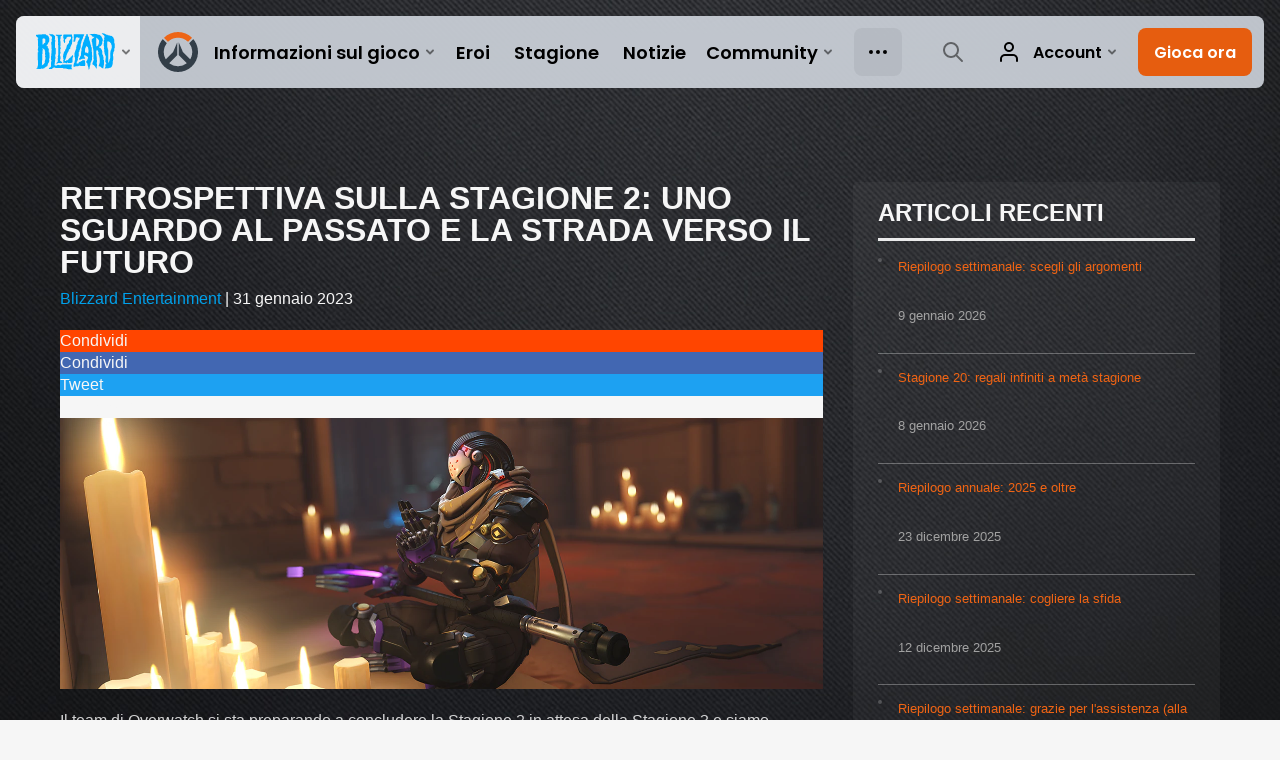

--- FILE ---
content_type: text/html; charset=utf-8
request_url: https://overwatch.blizzard.com/it-it/news/23910163/retrospettiva-sulla-stagione-2-uno-sguardo-al-passato-e-la-strada-verso-il-futuro/
body_size: 9784
content:
<!DOCTYPE html><html lang="it-IT"><head><title>Retrospettiva sulla Stagione 2: uno sguardo al passato e la strada verso il futuro - Notizie - Overwatch</title><meta name="viewport" content="width=device-width,initial-scale=1,maximum-scale=2"><meta property="og:type" content="website"><meta property="og:locale" content="it_IT"><meta charset="utf-8"><meta http-equiv="X-UA-Compatible" content="IE=edge"><meta name="viewport" content="width=device-width, initial-scale=1, user-scalable=no"><meta itemprop="name" content="Retrospettiva sulla Stagione 2: uno sguardo al passato e la strada verso il futuro"><meta name="description" content="Riflessioni e prossimi passaggi per Ramattra, eventi stagionali, ricompense e molto altro

"><meta itemprop="description" content="Riflessioni e prossimi passaggi per Ramattra, eventi stagionali, ricompense e molto altro

"><meta itemprop="image" content="https://bnetcmsus-a.akamaihd.net/cms/blog_header/8x/8XY2K32BK5HP1674775660528.png"><link rel="canonical" href="https://overwatch.blizzard.com/it-it/news/23910163/retrospettiva-sulla-stagione-2-uno-sguardo-al-passato-e-la-strada-verso-il-futuro/"><!--Opengraph Tags - http://ogp.me/--><meta property="og:type" content="website"><meta property="og:site_name" content="Overwatch"><meta property="og:locale"><meta property="og:title" content="Retrospettiva sulla Stagione 2: uno sguardo al passato e la strada verso il futuro"><meta property="og:description" content="Riflessioni e prossimi passaggi per Ramattra, eventi stagionali, ricompense e molto altro

"><meta property="og:image" content="https://bnetcmsus-a.akamaihd.net/cms/blog_header/8x/8XY2K32BK5HP1674775660528.png"><meta property="og:url" content="/news/23910163/retrospettiva-sulla-stagione-2-uno-sguardo-al-passato-e-la-strada-verso-il-futuro/"><meta name="google-site-verification" content="L1eFn6rOKhgFmBRd0kMzR_iF9M0xAygRsWpm6mmexv8"><meta name="referrer" content="no-referrer-when-downgrade"><meta name="twitter:card" content="summary_large_image"/><meta name="twitter:site" content="@OverwatchIT"/><meta itemprop="about" content="Retrospettiva sulla Stagione 2: uno sguardo al passato e la strada verso il futuro" id="about"/><meta itemprop="author" content="Blizzard Entertainment" id="author"/><meta itemprop="description" content="Riflessioni e prossimi passaggi per Ramattra, eventi stagionali, ricompense e molto altro

" id="description"/><meta itemprop="datePublished" content="31 gennaio 2023" id="date"/><link rel="icon" type="image/x-icon" href="https://static.playoverwatch.com/img/favicon-2f5255d1c6.ico"><script>var dataLayer = dataLayer || [];
dataLayer.push({"locale":"it-IT","serverRegion":"us","region":"us","localeRegion":"eu","project":"overwatch","authenticated":"0","platform":"web"});
</script><script>(function(w,d,s,l,i){w[l]=w[l]||[];w[l].push({'gtm.start':
new Date().getTime(),event:'gtm.js'});var f=d.getElementsByTagName(s)[0],
j=d.createElement(s),dl=l!='dataLayer'?'&l='+l:'';j.async=true;j.src=
'https://www.googletagmanager.com/gtm.js?id='+i+dl;f.parentNode.insertBefore(j,f);
})(window,document,'script','dataLayer','GTM-TVHPB9J');
</script><script>var BlzCookieConsent = JSON.parse('{"host":".blizzard.com","cookieInfoUrlPattern":"/cookies/?$","onetrustScriptUrl":"https://cdn.cookielaw.org/scripttemplates/otSDKStub.js","onetrustDomainScript":"22011b0f-2c46-49a3-a7bf-5f98a4d4da65"}');</script><script src="https://static.playoverwatch.com/js/cookie-consent-filter-51f94e56a4.js"></script><link rel="preload" as="script" crossorigin="crossorigin" href="https://cdn.optimizely.com/js/8304241110.js"/><link rel="preconnect" href="//logx.optimizely.com"/><script>window.addEventListener('CookieConsentChange', (event) => {
  if (typeof BlzCookieConsent !== 'undefined' && BlzCookieConsent.initialized && BlzCookieConsent.isPerformanceStorageAllowed() && !window.document.querySelector('script[data-optimizely]')) {
      var script = document.createElement('script');
      script.src = `https://cdn.optimizely.com/js/8304241110.js`;
      script.setAttribute('data-optimizely', '');
      document.head.appendChild(script);
  }
});</script><script type="text/javascript" src="https://static.playoverwatch.com/newrelic-browser-agent-cbd60b9e640a5a444404.js"></script><script type="text/javascript" src="https://static.playoverwatch.com/base-web-components-cbd60b9e640a5a444404.js"></script><script type="text/javascript" src="https://static.playoverwatch.com/global-cbd60b9e640a5a444404.js"></script><script>window.blizzard = window.blizzard || {};
window.blizzard._csrf = '';
</script><link rel="stylesheet" href="https://static.playoverwatch.com/global-753a4725fb.css"><link rel="stylesheet" href="https://static.playoverwatch.com/vendor-6920c3b9c3.css"><link rel="stylesheet" href="https://fonts.googleapis.com/css?family=Open+Sans|Roboto:400,400i,700,700i&amp;amp;subset=latin-ext"><link rel="stylesheet" href="https://static.playoverwatch.com/vendor-6920c3b9c3.css"><link rel="stylesheet" href="https://static.playoverwatch.com/app-98c4585373.css"><link rel="stylesheet" href="https://static.playoverwatch.com/global-753a4725fb.css"><link rel="stylesheet" href="https://static.playoverwatch.com/news-detail-c31472cd9e.css" type="text/css"></head><body><noscript><iframe src="https://www.googletagmanager.com/ns.html?id=GTM-TVHPB9J" height="0" width="0" style="display:none;visibility:hidden"></iframe></noscript><script>!function(i,n,a,t){i.analytics=i.analytics||{},i.analytics[t]||(i.analytics[t]=function(i,a,t){if(void 0===i)return;a=void 0===a?0:a,t=void 0===t?0:t;const d=n.createElement("iframe");d.width=a,d.height=t,d.hidden=!0,d.src=i,n.body.appendChild(d)})}(window,document,0,"appendFrame");</script><header><blz-nav hidden="hidden" content="ow2" user-endpoint="/nav/authenticate" theme="light" search-url="/search/?q={value}"><script src="https://navbar.blizzard.com/static/v1/nav.js" async="async"></script><blz-nav-dropdown slot="search" data-event="ctaOther" data-event-label="player-search" data-cta-placement="navbar"><input placeholder="Profili giocatore" slot="dropdown-primary-menu"/></blz-nav-dropdown></blz-nav><script>(() => {
  if (nav = document.querySelector('blz-nav, blz-nav-battlenet')) {
    nav.addEventListener('blz-nav:cms-loaded', ({ detail }) => {
      detail.cmsContent.filter((e) => ['/login', '/logout', '/?logout'].includes(e.href)).forEach((e) => {
        e.setAttribute('href', `${e.href}?redirect=${window.location.pathname}`)
      })
    })
  }
})();
</script></header><main class="main-content"><blz-platform-select id="platform-selection-1" url-hash="#download" platforms="[{&quot;analyticsStatus&quot;:&quot;enabled&quot;,&quot;analyticsPlacement&quot;:&quot;download-modal&quot;,&quot;analyticsLabel&quot;:&quot;battlenet&quot;,&quot;analyticsEvent&quot;:&quot;click_download&quot;,&quot;url&quot;:&quot;https://www.blizzard.com/download/confirmation?product=ow&amp;blzcmp=ow_gamesite&quot;,&quot;platform&quot;:[{&quot;name&quot;:&quot;battlenet&quot;,&quot;subtext&quot;:&quot;Windows&quot;}]},{&quot;analyticsStatus&quot;:&quot;enabled&quot;,&quot;analyticsPlacement&quot;:&quot;download-modal&quot;,&quot;analyticsLabel&quot;:&quot;xbox-series&quot;,&quot;analyticsEvent&quot;:&quot;click_download&quot;,&quot;url&quot;:&quot;https://www.xbox.com/games/store/overwatch-origins-edition/C1C4DZJPBC2V/0001&quot;,&quot;platform&quot;:[{&quot;name&quot;:&quot;xbox-series&quot;,&quot;subtext&quot;:&quot;&quot;},{&quot;name&quot;:&quot;Xbox One&quot;,&quot;subtext&quot;:&quot;&quot;}]},{&quot;analyticsStatus&quot;:&quot;enabled&quot;,&quot;analyticsPlacement&quot;:&quot;download-modal&quot;,&quot;analyticsLabel&quot;:&quot;playstation-5&quot;,&quot;analyticsEvent&quot;:&quot;click_download&quot;,&quot;url&quot;:&quot;https://store.playstation.com/concept/216627&quot;,&quot;platform&quot;:[{&quot;name&quot;:&quot;playstation-5&quot;,&quot;subtext&quot;:&quot;&quot;},{&quot;name&quot;:&quot;playstation-4&quot;,&quot;subtext&quot;:&quot;&quot;}]},{&quot;analyticsStatus&quot;:&quot;enabled&quot;,&quot;analyticsPlacement&quot;:&quot;download-modal&quot;,&quot;analyticsLabel&quot;:&quot;switch&quot;,&quot;analyticsEvent&quot;:&quot;click_download&quot;,&quot;url&quot;:&quot;https://www.nintendo.com/store/products/overwatch-2-switch/&quot;,&quot;platform&quot;:[{&quot;name&quot;:&quot;switch&quot;,&quot;subtext&quot;:&quot;Nintendo Switch&quot;}]},{&quot;analyticsStatus&quot;:&quot;enabled&quot;,&quot;analyticsPlacement&quot;:&quot;download-modal&quot;,&quot;analyticsLabel&quot;:&quot;steam&quot;,&quot;analyticsEvent&quot;:&quot;click_download&quot;,&quot;url&quot;:&quot;https://store.steampowered.com/app/2357570&quot;,&quot;platform&quot;:[{&quot;name&quot;:&quot;steam-logo&quot;,&quot;subtext&quot;:&quot;Windows&quot;}]}]" logo-url="https://blz-contentstack-images.akamaized.net/v3/assets/blt2477dcaf4ebd440c/blt12c582d9d58631b9/6504c4b7af4949338d926e6c/Masthead_Overwatch2_Logo.png" heading=" " subheading="Overwatch 2 è disponibile gratuitamente su alcune piattaforme selezionate. Con il cross-play e la progressione condivisa, puoi unirti ai tuoi amici e combattere per il futuro su qualsiasi piattaforma." show-disclaimer style="--modal-bg:url(https://blz-contentstack-images.akamaized.net/v3/assets/blt2477dcaf4ebd440c/blte1911237c90fbb14/6604ad0e5c53c245e5275b91/Download_Modal_Desktop.png);--modal-bg-mobile:url(https://blz-contentstack-images.akamaized.net/v3/assets/blt2477dcaf4ebd440c/bltb79c44783ca7f7b5/6604ad1f2c8f6676b78482ee/Download_Modal_Mobile.png)"></blz-platform-select><blz-platform-select id="product-modal-1" url-hash="#buy" platforms="[{&quot;analyticsStatus&quot;:&quot;enabled&quot;,&quot;analyticsPlacement&quot;:&quot;product-modal&quot;,&quot;analyticsLabel&quot;:&quot;battlenet&quot;,&quot;analyticsEvent&quot;:&quot;ctaBuy&quot;,&quot;url&quot;:&quot;https://eu.shop.battle.net/it-it/product/overwatch-ultimate-bundle&quot;,&quot;platform&quot;:[{&quot;name&quot;:&quot;battlenet&quot;,&quot;subtext&quot;:&quot;Windows&quot;}]},{&quot;analyticsStatus&quot;:&quot;enabled&quot;,&quot;analyticsPlacement&quot;:&quot;product-modal&quot;,&quot;analyticsLabel&quot;:&quot;xbox-series&quot;,&quot;analyticsEvent&quot;:&quot;ctaBuy&quot;,&quot;url&quot;:&quot;https://www.microsoft.com/store/productid/9n9k5lxzt7j2&quot;,&quot;platform&quot;:[{&quot;name&quot;:&quot;xbox-series&quot;,&quot;subtext&quot;:&quot;&quot;},{&quot;name&quot;:&quot;Xbox One&quot;,&quot;subtext&quot;:&quot;&quot;}]},{&quot;analyticsStatus&quot;:&quot;enabled&quot;,&quot;analyticsPlacement&quot;:&quot;product-modal&quot;,&quot;analyticsLabel&quot;:&quot;playstation-5&quot;,&quot;analyticsEvent&quot;:&quot;ctaBuy&quot;,&quot;url&quot;:&quot;https://store.playstation.com/product/EP0002-CUSA03974_00-OWVALUEPACK00013&quot;,&quot;platform&quot;:[{&quot;name&quot;:&quot;playstation-5&quot;,&quot;subtext&quot;:&quot;&quot;},{&quot;name&quot;:&quot;playstation-4&quot;,&quot;subtext&quot;:&quot;&quot;}]},{&quot;analyticsStatus&quot;:&quot;enabled&quot;,&quot;analyticsPlacement&quot;:&quot;download-modal&quot;,&quot;analyticsLabel&quot;:&quot;steam&quot;,&quot;analyticsEvent&quot;:&quot;ctaDownload&quot;,&quot;url&quot;:&quot;https://store.steampowered.com/app/3157030&quot;,&quot;platform&quot;:[{&quot;name&quot;:&quot;steam-logo&quot;,&quot;subtext&quot;:&quot;Windows&quot;}]}]" logo-url="https://blz-contentstack-images.akamaized.net/v3/assets/blt2477dcaf4ebd440c/blt12c582d9d58631b9/6504c4b7af4949338d926e6c/Masthead_Overwatch2_Logo.png" heading=" " subheading="Ottieni il Pass Battaglia Premium della Stagione 13 di Overwatch 2 + 20 gradi, i modelli leggendari Kiriko Yatagarasu e Winston Assedio, 2.000 Monete di Overwatch e altro ancora!" show-disclaimer style="--modal-bg:url(https://blz-contentstack-images.akamaized.net/v3/assets/blt2477dcaf4ebd440c/blteb2a86ee2524cd37/670d62ab08b534d952e6cfd5/Ultimate_Modal_Desktop.png);--modal-bg-mobile:url(https://blz-contentstack-images.akamaized.net/v3/assets/blt2477dcaf4ebd440c/blt79fab36b96834f08/670d62b308b5346394e6cfd9/Ultimate_Modal_Mobile.png)"></blz-platform-select><blz-platform-select id="battle-pass-modal-1" url-hash="#battle-pass" platforms="[{&quot;analyticsStatus&quot;:&quot;enabled&quot;,&quot;analyticsPlacement&quot;:&quot;battlepass-modal&quot;,&quot;analyticsLabel&quot;:&quot;battlenet&quot;,&quot;analyticsEvent&quot;:&quot;ctaBuy&quot;,&quot;url&quot;:&quot;https://us.shop.battle.net/it-it/product/overwatch-battle-pass&quot;,&quot;platform&quot;:[{&quot;name&quot;:&quot;battlenet&quot;,&quot;subtext&quot;:&quot;Windows&quot;}]},{&quot;analyticsStatus&quot;:&quot;enabled&quot;,&quot;analyticsPlacement&quot;:&quot;battlepass-modal&quot;,&quot;analyticsLabel&quot;:&quot;xbox-series&quot;,&quot;analyticsEvent&quot;:&quot;ctaBuy&quot;,&quot;url&quot;:&quot;https://www.xbox.com/games/store/overwatch-2-1000-overwatch-coins/9nz4144b8sjp&quot;,&quot;platform&quot;:[{&quot;name&quot;:&quot;xbox-series&quot;,&quot;subtext&quot;:&quot;&quot;},{&quot;name&quot;:&quot;Xbox One&quot;,&quot;subtext&quot;:&quot;&quot;}]},{&quot;analyticsStatus&quot;:&quot;enabled&quot;,&quot;analyticsPlacement&quot;:&quot;battlepass-modal&quot;,&quot;analyticsLabel&quot;:&quot;playstation-5&quot;,&quot;analyticsEvent&quot;:&quot;ctaBuy&quot;,&quot;url&quot;:&quot;https://store.playstation.com/product/UP0002-CUSA01842_00-OVERWATCHCOIN002 &quot;,&quot;platform&quot;:[{&quot;name&quot;:&quot;playstation-5&quot;,&quot;subtext&quot;:&quot;&quot;},{&quot;name&quot;:&quot;playstation-4&quot;,&quot;subtext&quot;:&quot;&quot;}]},{&quot;analyticsStatus&quot;:&quot;enabled&quot;,&quot;analyticsPlacement&quot;:&quot;battlepass-modal&quot;,&quot;analyticsLabel&quot;:&quot;switch&quot;,&quot;analyticsEvent&quot;:&quot;ctaBuy&quot;,&quot;url&quot;:&quot;https://www.nintendo.com/store/products/overwatch-2-switch/&quot;,&quot;platform&quot;:[{&quot;name&quot;:&quot;switch&quot;,&quot;subtext&quot;:&quot;Nintendo Switch&quot;}]},{&quot;analyticsStatus&quot;:&quot;enabled&quot;,&quot;analyticsPlacement&quot;:&quot;battlepass-modal&quot;,&quot;analyticsLabel&quot;:&quot;steam&quot;,&quot;analyticsEvent&quot;:&quot;ctaBuy&quot;,&quot;url&quot;:&quot;https://store.steampowered.com/app/3157040&quot;,&quot;platform&quot;:[{&quot;name&quot;:&quot;steam-logo&quot;,&quot;subtext&quot;:&quot;Windows&quot;}]}]" logo-url="https://blz-contentstack-images.akamaized.net/v3/assets/blt2477dcaf4ebd440c/blt12c582d9d58631b9/6504c4b7af4949338d926e6c/Masthead_Overwatch2_Logo.png" heading=" " subheading="Col Pass Battaglia della Stagione 13 puoi sbloccare più di 80 gradi di ricompense, tra cui fino a 80 Prismi Mitici da spendere per il nuovo modello mitico Widowmaker Fattucchiera, l'imminente modello arma mitico Liberazione di Soldato-76 o i nuovi Modelli Dorati." show-disclaimer style="--modal-bg:url(https://blz-contentstack-images.akamaized.net/v3/assets/blt2477dcaf4ebd440c/blt9636809e39d2582e/670d628b4cf974323fea68be/Premium_Modal_Desktop.png);--modal-bg-mobile:url(https://blz-contentstack-images.akamaized.net/v3/assets/blt2477dcaf4ebd440c/bltfb14d3ac934d7680/670d62979b65a89c33ba7e0e/Premium_Modal_Mobile.png)"></blz-platform-select><script>var dataLayer = dataLayer || [];
dataLayer.push({"blog":{"id":23910163,"title":"Retrospettiva sulla Stagione 2: uno sguardo al passato e la strada verso il futuro","publishDate":"31 gennaio 2023","author":"Blizzard Entertainment"}});
</script><section class="u-nav-offset" id="main"><div id="fb-root"></div><script>(function(d, s, id) {
  var js, fjs = d.getElementsByTagName(s)[0];
  if (d.getElementById(id)) return;
  js = d.createElement(s); js.id = id;
  js.src = "//connect.facebook.net/en_US/sdk.js#xfbml=1&version=v2.5";
  fjs.parentNode.insertBefore(js, fjs);
}(document, 'script', 'facebook-jssdk'));</script><section class="u-max-width-container content-box"><div class="blog-details"><h1 class="h3 blog-title section-header section-header-responsive u-invert">Retrospettiva sulla Stagione 2: uno sguardo al passato e la strada verso il futuro</h1><div class="post-metadata"><div class="author-byline"><span class="author-name" itemprop="author">Blizzard Entertainment</span> 
&#124;
 <span class="publish-date" title="31 gennaio 2023">31 gennaio 2023</span></div></div><blz-button-group class="blog-socials"><blz-button class="reddit" target="_blank" size="small" href="http://www.reddit.com/submit?url=https://overwatch.blizzard.com/news/23910163/retrospettiva-sulla-stagione-2-uno-sguardo-al-passato-e-la-strada-verso-il-futuro/" type="button" analytics-event="ctaOther" analytics-label="reddit - 23910163" analytics-placement="news" analytics-status="enabled"><blz-icon icon="reddit" size="350"></blz-icon><span>Condividi</span></blz-button><blz-button class="facebook" target="_blank" size="small" href="https://www.facebook.com/sharer.php?u=https://overwatch.blizzard.com/news/23910163/retrospettiva-sulla-stagione-2-uno-sguardo-al-passato-e-la-strada-verso-il-futuro/" type="button" analytics-event="ctaOther" analytics-label="facebook - 23910163" analytics-placement="news" analytics-status="enabled"><blz-icon icon="facebook" size="350"></blz-icon><span>Condividi</span></blz-button><blz-button class="twitter" target="_blank" size="small" href="https://twitter.com/intent/tweet?url=https://overwatch.blizzard.com/news/23910163/retrospettiva-sulla-stagione-2-uno-sguardo-al-passato-e-la-strada-verso-il-futuro/" type="button" analytics-event="ctaOther" analytics-label="twitter - 23910163" analytics-placement="news" analytics-status="enabled"><blz-icon icon="twitter" size="350"></blz-icon><span>Tweet</span></blz-button><blz-button class="blog-comments-link forum" type="button" size="small" href="https://eu.forums.blizzard.com/it/overwatch/t/6826" target="_blank" rel="noopener" data-analytics-placement="blog comments - 23910163"><span>1 commenti</span><blz-icon icon="arrow-up-right" size="350"></blz-icon></blz-button></blz-button-group><div class="blog-content"><div class="blog-header-image"><img src="https://bnetcmsus-a.akamaihd.net/cms/blog_header/8x/8XY2K32BK5HP1674775660528.png" alt="Retrospettiva sulla Stagione 2: uno sguardo al passato e la strada verso il futuro"></div><div class="blog-detail" data="blog-body"><p></p>

<p></p>

<p>Il team di Overwatch si sta preparando a concludere la Stagione 2 in attesa della Stagione 3 e siamo incredibilmente grati per tutti i feedback dei giocatori delle giocatrici che abbiamo ricevuto negli ultimi mesi. Vorremo riflettere meglio sulla scorsa stagione e farti capire che direzione vogliamo seguire per il futuro.</p>

<p>Ecco alcune informazioni su cosa stiamo facendo al momento e come stiamo ragionando a lungo termine.</p>

<h2>La rivoluzione di Ramattra nel parco eroi</h2>

<p>Abbiamo seguito Ramattra da vicino sin dalla sua uscita, osservando le partite della community e le loro discussioni. Ci siamo posti domande piuttosto impegnative sulle prestazioni del suo kit in base ai feedback: qual è stata la prima impressione riguardo alle sue abilità? È un kit facilmente comprensibile? Quali abilità e momenti sono stati messi in risalto dalla community? Quali sono i suoi punti deboli?</p>

<p>La prossima serie di domande si è concentrata di più sulla sua accessibilità: quanto migliorano le prestazioni man mano che giocatori e giocatrici imparano a usarlo? In quali composizioni si adatta meglio? Ci sono delle strategie dominanti? Risposte a domande del genere ci aiutano a decidere se apportare modifiche all'eroe entro due settimane, prima che faccia il suo ingresso nel competitivo.</p>

<p>L'uscita iniziale di Ramattra è stata accolta da un sacco di feedback positivi in termini di divertimento. Abbiamo letto un sacco di ottime discussioni sul suo kit e sulla sua progettazione, ma è chiaro che Ramattra non fosse utilizzabile in diverse circostanze. A questo punto, nell'effettuare scelte di bilanciamento, ci sono molti fattori diversi che vanno considerati, tra cui i feedback di giocatori e giocatrici e le prestazioni dell'eroe, anche se si tratta di dati limitati alle partite rapide (differenti dalla modalità competitiva).</p>

<p>Dopo aver analizzato i dati, abbiamo deciso di aumentare la sua potenza in Forma Nemesi incrementando l'armatura e la velocità. Oltre ai cambi alla Forma Nemesi, abbiamo anche ridotto il tempo di recupero sulla Barriera del Vuoto per aumentare il tempo di utilizzo delle sue abilità. Nel complesso, questa serie di modifiche ha avuto un ampio effetto sull'efficacia di Ramattra, facendolo entrare nel competitivo come uno dei tank più forti disponibili, un grosso cambio rispetto alle basse prestazioni che hanno portato alle sue modifiche.</p>

<p>A conclusione della Stagione 2, Ramattra rimane una forte scelta per un tank e i cambi precedenti sono serviti a raggiungere alcuni degli obiettivi di progettazione complessiva di Ramattra. Però, in prossimità dell'uscita c'è stata un'abilità che sapevamo sarebbe stata a rischio: la sua Ultra, Annientamento. Per quanto un Ultra che duri tanto quanto i nemici restano in zona sia molto entusiasmante, può portare a scenari di gioco frustranti. Vogliamo che Ramattra sia imponente e intimidatorio, ma non che giocarci contro faccia perdere le speranze.</p>

<p>Nella Stagione 3 cambieremo il timer ad Annientamento, in modo che scorra più lentamente in prossimità di nemici (in precedenza lo fermava completamente) e aggiungendo un tetto massimo di 20 secondi. In questo modo dovremmo eliminare molti degli utilizzi più estremi e permettere più possibilità di contrasto, pur mantenendo Annientamento un'abilità forte e d'impatto.</p>

<h2>Battaglia per l'Olimpo e altri eventi a tempo limitato della Stagione 2</h2>

<p>Per Overwatch 2 ci siamo dati come obiettivo di avere eventi a tempo limitato più frequenti e modalità di gioco a tempo limitato uniche. Raccogliendo i feedback e osservando gli eventi in corso, ci aspettiamo di migliorarli e riproporne molti altri in futuro. Nel complesso, vogliamo realizzare diversi modi di giocare e fornirti nuove modalità ed eventi da provare. Siamo disposti a concederci più rischi creativi per queste modalità a tempo limitato.</p>

<p>Abbiamo debuttato con Battaglia per l'Olimpo durante la Stagione 2. Tutto sommato, siamo felici di come sia la modalità e di cosa riferiscano i feedback, ma riteniamo che ci sia margine per migliorare. Non ci aspettavamo che giocatori e giocatrici avrebbero cercato di ottenere tutti i titoli eroe durante l'evento. Crediamo che alcune sfide fossero troppo difficili da completare in compagnia. In base ai feedback, abbiamo in programma di creare una versione Deathmatch e rendere disponibile la modalità tra le partite personalizzate alla sua prossima iterazione. Inoltre, erroneamente, non abbiamo incluso le eliminazioni ambientali nei tabulati della classifica; Zeus a volte gioca sporco se c'è in gioco una grossa statua, ma ci premureremo di correggere questo aspetto nelle battaglie future.</p>

<p>Abbiamo anche riportato in auge Magico Inverno e il Capodanno Lunare. Milioni di nuovi giocatori e giocatrici sono giunti per giocare a Overwatch 2 e hanno potuto godersi questi eventi per la prima volta. Tuttavia, abbiamo ascoltato e compreso i feedback di veterani e veterane di Overwatch sul fatto che questi eventi non siano particolarmente entusiasmanti quando si presentano, in particolare se si possiedono già le loro ricompense, com'è successo per l'evento del Capodanno Lunare. Stiamo lavorando per offrire nuove ricompense a tutti i giocatori e le giocatrici in modo più consistente. Nella Stagione 3, uno degli eventi offrirà a tutti e tutte un nuovissimo modello leggendario. A partire dalla Stagione 4, l'obiettivo sarà quello di offrire nuovi oggetti come ricompense per gli eventi più grandi.</p>

<h2>Cambi e aggiornamenti al competitivo</h2>

<p>Il team è al corrente di alcuni punti dolenti della community per quanto riguarda la modalità competitiva e il matchmaking, nello specifico si parla delle partite con ampie differenze di abilità, partite inconsistenti e troppi pochi aggiornamenti alla classifica. Abbiamo tutta una serie di miglioramenti in arrivo al sistema d'abbinamento e stiamo anche lavorando a degli aggiornamenti al sistema competitivo.</p>

<p>Puoi scoprire di più nella <a href="https://overwatch.blizzard.com/it-it/news/23896785/">parte 1</a> e nella <a href="https://overwatch.blizzard.com/it-it/news/23910161/">parte 2</a> della serie sul matchmaking.</p>

<h2>(Re)Introduzione dei crediti e aggiornamento alla Galleria eroi</h2>

<p>Nella Stagione 3 reinseriremo i Crediti di Overwatch, precedentemente noti come Crediti Classici e non ottenibili in Overwatch 2. Ora tutti i giocatori e le giocatrici potranno ottenere fino a 1.500 crediti come ricompense gratuite e altri 500 come ricompense premium nel Pass Battaglia della Stagione 3. Inoltre, vogliamo aggiungere anche altri utilizzi per i crediti, in modo da poter scegliere diverse potenziali ricompense.</p>

<p>Nello specifico, vogliamo apportare due aggiornamenti correlati alla Galleria eroi. Anzitutto, tutti i modelli epici e leggendari presenti prima dell'uscita di Overwatch 2 saranno sempre disponibili nella Galleria eroi sia con Monete di Overwatch che con crediti. Sono previsti modelli dalle modalità evento a tempo limitato, così da farti finalmente ottenere Mercy Strega, Torbjörn Martello &#38; Secchiello, Wrecking Ball Pupazzo di Neve in qualunque periodo dell'anno anziché aspettare che torni l'evento! Inoltre, vogliamo abbassare il prezzo normale di questi modelli leggendari a 1.500 Monete o crediti.</p>

<p>Viste nel loro complesso, queste modifiche significano che tutti i giocatori e le giocatrici possono ottenere un modello leggendario a loro scelta fra quelli nella Galleria eroi, durante ogni stagione, semplicemente giocando e senza dover effettuare alcun acquisto.</p>

<p>Sappiamo bene che alcuni giocatori e giocatrici possiedono quantità ingenti di crediti. Per assicurarci che chiunque si senta ricompensato per il tempo passato a giocare, esploreremo nuovi modi per utilizzare i crediti in futuro.</p>

<p>Questi cambi non sono il punto d'arrivo nel rendere Overwatch 2 un gioco più soddisfacente da giocare: sono solo dei primi passi. Abbiamo altri aggiornamenti in arrivo per le prossime stagioni e leggeremo i feedback per capire cosa va e cosa non va, per il bene di tutti, giocatori e giocatrici.</p>

<h2>Avanzare verso il futuro</h2>

<p>Crediamo sia importante condividere i nostri piani a lungo termine sulle funzionalità di gioco e gli aggiornamenti, ma è possibile che alcuni di questi cambino durante lo sviluppo e le fasi di test, anche a seguito dei feedback.</p>

<p>Generalmente, vogliamo aggiungere o migliorare sistemi che mettano in risalto giocatori e giocatrici a ogni partita, nonché durante le stagioni. Per esempio, abbiamo valutato di riprogettare il sistema dell'essere "inarrestabili" per mettere in risalto una prestazione di gioco particolarmente impressionante durante una partita. Anche se si trova ancora alle prime fasi, abbiamo iniziato a progettare un sistema di progressione a eroi per mettere in mostra l'impegno di giocatori e giocatrici nel giocare con ogni eroe e padroneggiarne le diverse abilità.</p>

<p>Sappiamo che è un argomento che ti sta molto a cuore e ci premureremo di fornirti altri aggiornamenti man mano che il lavoro andrà avanti.</p>
Grazie per aver il tuo supporto e per i feedback, sono ciò che ci rende possibile apportare cambi positivi al gioco. Non vediamo l'ora di sentire cosa pensi della Stagione 3!

<p></p>
<div class="keyword-list"></div></div></div><a class="blog-comments-link" href="https://eu.forums.blizzard.com/it/overwatch/t/6826" target="_blank" rel="noopener" data-analytics-placement="blog comments - 23910163"><span>1 commenti</span><svg class="Icon"><use href="#icon-external-url"></use></svg></a></div><div class="blog-sidebar-container"><div class="blog-sidebar"><h2 class="h5 blog-sidebar-title u-invert" tabindex="0">Articoli recenti</h2><ul class="blog-sidebar-list"><li class="blog-sidebar-article u-font-small"><a class="media@lg-min" href="/news/24244642/riepilogo-settimanale-scegli-gli-argomenti" title="Riepilogo settimanale: scegli gli argomenti"><blz-image class="blog-sidebar-image" src="https://bnetcmsus-a.akamaihd.net/cms/blog_thumbnail/i5/I5UFLK2TTP7V1767921742729.png"></blz-image><div class="media-content@lg-min"><h3 class="blog-sidebar-article-title">Riepilogo settimanale: scegli gli argomenti</h3><p class="blog-sidebar-date">9 gennaio 2026</p></div></a></li><li class="blog-sidebar-article u-font-small"><a class="media@lg-min" href="/news/24244467/stagione-20-regali-infiniti-a-metà-stagione" title="Stagione 20: regali infiniti a metà stagione"><blz-image class="blog-sidebar-image" src="https://bnetcmsus-a.akamaihd.net/cms/blog_thumbnail/9c/9CC5MCQZUY8V1767409832143.png"></blz-image><div class="media-content@lg-min"><h3 class="blog-sidebar-article-title">Stagione 20: regali infiniti a metà stagione</h3><p class="blog-sidebar-date">8 gennaio 2026</p></div></a></li><li class="blog-sidebar-article u-font-small"><a class="media@lg-min" href="/news/24247150/riepilogo-annuale-2025-e-oltre" title="Riepilogo annuale: 2025 e oltre"><blz-image class="blog-sidebar-image" src="https://bnetcmsus-a.akamaihd.net/cms/blog_thumbnail/zf/ZFS2HXPF20MF1766429179356.png"></blz-image><div class="media-content@lg-min"><h3 class="blog-sidebar-article-title">Riepilogo annuale: 2025 e oltre</h3><p class="blog-sidebar-date">23 dicembre 2025</p></div></a></li><li class="blog-sidebar-article u-font-small"><a class="media@lg-min" href="/news/24247007/riepilogo-settimanale-cogliere-la-sfida" title="Riepilogo settimanale: cogliere la sfida"><blz-image class="blog-sidebar-image" src="https://bnetcmsus-a.akamaihd.net/cms/blog_thumbnail/13/13QBNZK950L61765483104616.png"></blz-image><div class="media-content@lg-min"><h3 class="blog-sidebar-article-title">Riepilogo settimanale: cogliere la sfida</h3><p class="blog-sidebar-date">12 dicembre 2025</p></div></a></li><li class="blog-sidebar-article u-font-small"><a class="media@lg-min" href="/news/24252008/riepilogo-settimanale-grazie-per-l-assistenza-alla-mira" title="Riepilogo settimanale: grazie per l'assistenza (alla mira)"><blz-image class="blog-sidebar-image" src="https://bnetcmsus-a.akamaihd.net/cms/blog_thumbnail/jo/JOMTCZAHLB9W1764880891205.png"></blz-image><div class="media-content@lg-min"><h3 class="blog-sidebar-article-title">Riepilogo settimanale: grazie per l'assistenza (alla mira)</h3><p class="blog-sidebar-date">5 dicembre 2025</p></div></a></li><li class="blog-sidebar-article u-font-small"><a class="media@lg-min" href="/news/24247510/regala-il-dono-della-vendetta-nella-stagione-20" title="Regala il dono della Vendetta nella Stagione 20"><blz-image class="blog-sidebar-image" src="https://bnetcmsus-a.akamaihd.net/cms/blog_thumbnail/9d/9DZFB305OXMI1764204607456.png"></blz-image><div class="media-content@lg-min"><h3 class="blog-sidebar-article-title">Regala il dono della Vendetta nella Stagione 20</h3><p class="blog-sidebar-date">2 dicembre 2025</p></div></a></li></ul></div></div></section></section></main><blz-social-section class="themed" style="--socialsBackgroundColor: undefined"><blz-icon-group variant="large" slot="icons"><a href="https://www.facebook.com/OverwatchIT" target="_blank"><blz-icon icon="facebook"></blz-icon></a><a href="https://www.twitter.com/OverwatchIT" target="_blank"><blz-icon icon="twitter"></blz-icon></a><a href="https://www.youtube.com/OverwatchIT" target="_blank"><blz-icon icon="youtube"></blz-icon></a><a href="https://www.instagram.com/overwatcheu/" target="_blank"><blz-icon icon="instagram"></blz-icon></a><a href="https://www.tiktok.com/@overwatch" target="_blank"><blz-icon icon="tiktok"></blz-icon></a></blz-icon-group></blz-social-section><div class="footer-container" id="Page-footer"><blz-nav-footer class="themed" style="--footerBackgroundColor: undefined" legal-title-id="5272175" supported-locales="[&quot;en-us&quot;,&quot;en-gb&quot;,&quot;de-de&quot;,&quot;es-es&quot;,&quot;es-mx&quot;,&quot;fr-fr&quot;,&quot;it-it&quot;,&quot;pt-br&quot;,&quot;pl-pl&quot;,&quot;ru-ru&quot;,&quot;ja-jp&quot;,&quot;ko-kr&quot;,&quot;zh-tw&quot;]" cookies-url="https://www.blizzard.com/cookies"><script type="text/javascript" src="https://navbar.blizzard.com/static/v1/footer.js" async="async"></script></blz-nav-footer></div><script>const analyticsFormat=Object.freeze();</script><script type="text/javascript">!function(root){
    root.messages = {"wallpaper":{"urlWide":{"title":"Esteso","dimensions":"(2560 x 1440)"},"urlStandard":{"title":"Standard","dimensions":"(2048 x 1536)"},"urlTablet":{"title":"Tablet","dimensions":"(2048 x 2048)"},"urlMobile":{"title":"Cellulare","dimensions":"(1080 x 1920)"},"urlFacebook":{"title":"Facebook","dimensions":"(851 x 315)"},"urlTwitter":{"title":"Twitter","dimensions":"(1500 x 500)"}},"img":{"dva":"https://static.playoverwatch.com/img/dva-sm-0402d09305.png"}}
}(this)</script><script type="text/javascript" src="https://static.playoverwatch.com/lodash-596beacfb3.js"></script><script type="text/javascript">window.blizzardNavSrc = "https://static.playoverwatch.com/blizzard-nav.js";
var cookiesMessage = 'Cookie';</script><script src="https://static.playoverwatch.com/blog-responsive-30246406b1.js"></script></body></html>

--- FILE ---
content_type: text/css
request_url: https://static.playoverwatch.com/news-detail-c31472cd9e.css
body_size: 7542
content:
.ow-ana-color{background-color:#9c978a}.ow-ashe-color{background-color:#b3a05f}.ow-bastion-color{background-color:#24f9f8}.ow-baptiste-color{background-color:#2892a8}.ow-brigitte-color{background-color:#efb016}.ow-doomfist-color{background-color:#762c21}.ow-dva-color{background-color:#ee4bb5}.ow-echo-color{background-color:#89c8ff}.ow-genji-color{background-color:#abe50b}.ow-hanzo-color{background-color:#837c46}.ow-junkrat-color{background-color:#fbd73a}.ow-lucio-color{background-color:#aaf531}.ow-cassidy-color{background-color:#c23f46}.ow-mei-color{background-color:#87d7f6}.ow-mercy-color{background-color:#fcd849}.ow-moira-color{background-color:#7112f4}.ow-orisa-color{background-color:#ccb370}.ow-pharah-color{background-color:#3461a4}.ow-reaper-color{background-color:#333}.ow-reinhardt-color{background-color:#b9b5ad}.ow-roadhog-color{background-color:#54515a}.ow-sigma-color{background-color:#3ba}.ow-soldier-76-color{background-color:#525d9b}.ow-sombra-color{background-color:#9762ec}.ow-symmetra-color{background-color:#3e90b5}.ow-torbjorn-color{background-color:#b04a33}.ow-tracer-color{background-color:#ffcf35}.ow-widowmaker-color{background-color:#af5e9e}.ow-winston-color{background-color:#595959}.ow-wrecking-ball-color{background-color:#4a575f}.ow-zarya-color{background-color:#ff73c1}.ow-zenyatta-color{background-color:#e1c931}.u-nav-offset{background-color:#141516;background-image:url(img/pages/blog/bg-news-372021274d.jpg);background-position:top;background-repeat:no-repeat;color:#f6f6f6}.u-nav-offset .blog-details{padding-left:9px;padding-right:9px;width:100%}@media only screen and (min-width:962px){.u-nav-offset .blog-details{display:inline-block;padding-left:15px;padding-right:15px;vertical-align:top;width:66.6666%}}.u-nav-offset .blog-title{line-height:1}.u-nav-offset .post-metadata{margin:10px 0 20px}.u-nav-offset .author-byline{display:inline-block}.u-nav-offset .author-name{color:#00a0ea}.u-nav-offset .blog-header-image{margin-bottom:12px}.u-nav-offset .blog-header-image>img{max-width:100%}.u-nav-offset .topic{-webkit-font-smoothing:antialiased;font-family:Roboto,Helvetica Neue,Arial,sans-serif}:lang(ja) .u-nav-offset .topic{font-family:UDTypos,sans-serif;font-weight:400}:lang(zh) .u-nav-offset .topic{font-family:Noto Sans TC,sans-serif;font-weight:400}:lang(ko) .u-nav-offset .topic{font-family:Noto Sans KR,sans-serif;font-weight:400}.u-nav-offset .topic{font-size:14px;font-style:normal;font-weight:400;letter-spacing:0;line-height:20px}@media (min-width:640px){.u-nav-offset .topic{font-size:16px;line-height:24px}}@media (min-width:1280px){.u-nav-offset .topic{font-size:18px;line-height:26px}}.u-nav-offset .topic{background-color:#ffc70e;border-radius:4px;color:#000;display:inline-block;font-weight:600;line-height:1;margin-right:10px;padding:6px;text-transform:uppercase;vertical-align:middle}.u-nav-offset .topic span{display:inline-block;text-shadow:none}@media screen and (min-width:2560px){.u-nav-offset{background-size:100%}}.u-nav-offset .blog-details a.btn,.u-nav-offset .blog-sidebar-container a.btn{color:#fff}.u-nav-offset .blog-sidebar-container{position:sticky;top:100px}.u-nav-offset .blog-details a{color:#f06414;text-decoration:underline}.u-nav-offset .blog-details a:hover{color:#fff}.u-nav-offset .blog-detail blockquote{background-color:hsla(0,0%,100%,.04);background-image:none;border-radius:4px;color:#fff}.u-nav-offset a.blog-comments-link{-webkit-font-smoothing:antialiased;font-family:FuturaNo2D,Century Gothic,AppleGothic,sans-serif}:lang(ja) .u-nav-offset a.blog-comments-link{font-family:DFSoGeiStd,sans-serif;font-weight:400}:lang(zh) .u-nav-offset a.blog-comments-link{font-family:Noto Sans TC,sans-serif;font-weight:400}:lang(ko) .u-nav-offset a.blog-comments-link{font-family:Noto Sans KR,sans-serif;font-weight:400}.u-nav-offset a.blog-comments-link{font-size:16px;font-style:normal;font-weight:700;letter-spacing:.5px;line-height:16px;text-transform:uppercase}@media (min-width:1280px){.u-nav-offset a.blog-comments-link{font-size:21px;line-height:21px}}.u-nav-offset a.blog-comments-link{-webkit-box-pack:center;-ms-flex-pack:center;-webkit-box-align:center;-ms-flex-align:center;align-items:center;border-top:1px solid hsla(0,0%,100%,.1);display:-webkit-box;display:-ms-flexbox;display:flex;justify-content:center;margin-top:30px;padding-top:25px}.u-nav-offset a.blog-comments-link .Icon{fill:currentColor;height:1.25em;margin-left:.5em;margin-right:0;width:1.25em}blz-button-group.blog-socials{--gap:var(--global-size-100);margin-bottom:var(--global-size-200);width:100%}blz-button-group.blog-socials blz-button{display:-webkit-box;display:-ms-flexbox;display:flex}blz-button-group.blog-socials blz-button.facebook{background-color:#4267b2}blz-button-group.blog-socials blz-button.reddit{background-color:#ff4500}blz-button-group.blog-socials blz-button.twitter{background-color:#1da1f2}blz-button-group.blog-socials blz-button.blog-comments-link.forum{background-color:#f6f6f6}blz-button-group.blog-socials blz-button.blog-comments-link.forum::part(content){color:#000}*,:after,:before{background-repeat:no-repeat;-webkit-box-sizing:inherit;box-sizing:inherit;text-overflow:inherit;text-shadow:inherit;vertical-align:inherit;white-space:inherit}html{-ms-text-size-adjust:100%;-webkit-text-size-adjust:100%;-webkit-box-sizing:border-box;box-sizing:border-box;font-size:10px;left:0;position:relative;top:0}body,html{display:block;width:100%}body{fill:#333;background-color:#f6f6f6;color:#333;font-family:Arial,sans-serif;font-size:1.6rem;font-style:normal;font-variant:normal;font-weight:400;line-height:1.4;margin:0;max-width:100%;overflow-x:hidden;padding:0}@media screen and (min-width:2560px){body{background-image:url(img/carbon-fiber-slice-d31b1b7dc2.jpg),url(img/carbon-fiber-slice-d31b1b7dc2.jpg);background-position:0 0,100% 0;background-repeat:repeat-y;background-size:calc(50% - 1280px),calc(50% - 1280px);margin-left:auto;margin-right:auto;max-width:2560px}}.h1,.h2,.h3,.h4,.h5,.h6,.media-thumbnail>.caption,h1,h2,h3,h4,h5,h6{display:block;margin:0;text-transform:uppercase;white-space:normal}html[lang=ko-KR]{font-family:YoonMagazinePro;word-break:keep-all}html[lang=ko-KR] blockquote{font-style:normal}html[lang=ko-KR] .h1,html[lang=ko-KR] .h2,html[lang=ko-KR] h1,html[lang=ko-KR] h2{font-style:normal;letter-spacing:1px;line-height:normal}html[lang=ko-KR] .h3,html[lang=ko-KR] .h5,html[lang=ko-KR] .h6,html[lang=ko-KR] .media-thumbnail>.caption,html[lang=ko-KR] h3,html[lang=ko-KR] h4 .h4,html[lang=ko-KR] h5,html[lang=ko-KR] h6{line-height:normal}html[lang=ja-JP]{font-family:UDTypos}html[lang=ja-JP] .h1,html[lang=ja-JP] .h2,html[lang=ja-JP] .h3,html[lang=ja-JP] .h4,html[lang=ja-JP] .h5,html[lang=ja-JP] .h6,html[lang=ja-JP] .media-thumbnail>.caption,html[lang=ja-JP] h1,html[lang=ja-JP] h2,html[lang=ja-JP] h3,html[lang=ja-JP] h4,html[lang=ja-JP] h5,html[lang=ja-JP] h6{font-style:normal}span{white-space:normal}.Link,a{color:#f06414}.Link:hover,a:hover{color:#ffb033}.Link:active,.Link:focus,a:active,a:focus{color:#ff8900}.Link:active:focus,a:active:focus{color:#c75a00}.Link,a{text-decoration:none;white-space:normal}hr{border:0;border-bottom:3px solid hsla(0,0%,96%,.3)}@media only screen and (min-width:640px){hr{border-bottom-width:6px}}hr.m-dark{border-bottom-color:rgba(64,82,117,.5)}ul{list-style:none;margin:0;padding:0}blockquote{background-color:#f8f8f8;border-radius:2px;color:#545454;font-family:Arial,sans-serif;font-size:1.6rem;font-style:italic;line-height:1.25;margin:0;padding:15px}blockquote p{margin:0 0 10px}blockquote cite{color:rgba(84,84,84,.5);font-size:1.4rem}blockquote a{color:#545454}:not(pre)>code[class*=language-],pre[class*=language-]{background-color:rgba(84,84,84,.025);border-radius:2px;padding:15px}code{display:block;margin:10px 0;overflow:auto}table{border-collapse:collapse;border-spacing:0;width:100%}sub,sup{font-size:75%;line-height:0;position:relative;vertical-align:baseline}sup{top:-.3em}sub{bottom:-.2em}select{color:#333;font-weight:600;padding:3px 18px 3px 6px;text-transform:uppercase}table,tbody,thead,tr{border-collapse:collapse;width:100%}button,form{white-space:normal}small{font-size:.8em}svg{fill:inherit}.content-box,.u-container-background,.u-container-background-cropped-mobile{padding-bottom:44px;padding-top:44px}@media only screen and (min-width:962px){.content-box,.u-container-background,.u-container-background-cropped-mobile{padding-bottom:72px;padding-top:72px}}.content-box.u-nav-offset,.u-nav-offset.u-container-background,.u-nav-offset.u-container-background-cropped-mobile{padding-top:92px}@media lg-min{.content-box.u-nav-offset,.u-nav-offset.u-container-background,.u-nav-offset.u-container-background-cropped-mobile{padding-top:120px}}@media only screen and (min-width:1280px){.content-box.u-nav-offset,.u-nav-offset.u-container-background,.u-nav-offset.u-container-background-cropped-mobile{background-color:blue;padding-top:182px}}.content-box--small.u-container-background,.content-box--small.u-container-background-cropped-mobile,.content-box.content-box--small{padding-bottom:32px;padding-top:32px}@media only screen and (min-width:962px){.content-box--small.u-container-background,.content-box--small.u-container-background-cropped-mobile,.content-box.content-box--small{padding-bottom:54px;padding-top:54px}}.content-box--small.u-nav-offset.u-container-background,.content-box--small.u-nav-offset.u-container-background-cropped-mobile,.content-box.content-box--small.u-nav-offset{padding-top:80px}@media lg-min{.content-box--small.u-nav-offset.u-container-background,.content-box--small.u-nav-offset.u-container-background-cropped-mobile,.content-box.content-box--small.u-nav-offset{padding-top:102px}}@media only screen and (min-width:1280px){.content-box--small.u-nav-offset.u-container-background,.content-box--small.u-nav-offset.u-container-background-cropped-mobile,.content-box.content-box--small.u-nav-offset{background-color:blue;padding-top:164px}}.content-box>h1,.u-container-background-cropped-mobile>h1,.u-container-background>h1{margin-bottom:2.9rem}.u-container-background,.u-container-background-cropped-mobile,.u-full-width-container{display:block;max-width:100%;width:100%}.u-container-nav-width,.u-max-width-container,.u-nav-width-container{margin-left:auto;margin-right:auto;max-width:1250px;padding-left:15px;padding-right:15px;width:100%}@media only screen and (min-width:640px){.u-container-nav-width,.u-max-width-container,.u-nav-width-container{padding-left:30px;padding-right:30px}}.u-container-nav-width,.u-nav-width-container{max-width:1600px}@media only screen and (min-width:0px) and (max-width:479px){.u-container-max-width\@xs,.u-max-width-container\@xs{margin-left:auto;margin-right:auto;max-width:1250px;padding-left:15px;padding-right:15px;width:100%}}@media only screen and (min-width:0px) and (max-width:479px) and (min-width:640px){.u-container-max-width\@xs,.u-max-width-container\@xs{padding-left:30px;padding-right:30px}}@media only screen and (min-width:0px) and (max-width:479px){.u-container-nav-width\@xs,.u-nav-width-container\@xs{margin-left:auto;margin-right:auto;max-width:1250px;max-width:1600px;padding-left:15px;padding-right:15px;width:100%}}@media only screen and (min-width:0px) and (max-width:479px) and (min-width:640px){.u-container-nav-width\@xs,.u-nav-width-container\@xs{padding-left:30px;padding-right:30px}}@media only screen and (min-width:480px) and (max-width:639px){.u-container-max-width\@sm,.u-max-width-container\@sm{margin-left:auto;margin-right:auto;max-width:1250px;padding-left:15px;padding-right:15px;width:100%}}@media only screen and (min-width:480px) and (max-width:639px) and (min-width:640px){.u-container-max-width\@sm,.u-max-width-container\@sm{padding-left:30px;padding-right:30px}}@media only screen and (min-width:480px) and (max-width:639px){.u-container-nav-width\@sm,.u-nav-width-container\@sm{margin-left:auto;margin-right:auto;max-width:1250px;max-width:1600px;padding-left:15px;padding-right:15px;width:100%}}@media only screen and (min-width:480px) and (max-width:639px) and (min-width:640px){.u-container-nav-width\@sm,.u-nav-width-container\@sm{padding-left:30px;padding-right:30px}}@media only screen and (min-width:480px){.u-container-max-width\@sm-min,.u-max-width-container\@sm-min{margin-left:auto;margin-right:auto;max-width:1250px;padding-left:15px;padding-right:15px;width:100%}}@media only screen and (min-width:480px) and (min-width:640px){.u-container-max-width\@sm-min,.u-max-width-container\@sm-min{padding-left:30px;padding-right:30px}}@media only screen and (min-width:480px){.u-container-nav-width\@sm-min,.u-nav-width-container\@sm-min{margin-left:auto;margin-right:auto;max-width:1250px;max-width:1600px;padding-left:15px;padding-right:15px;width:100%}}@media only screen and (min-width:480px) and (min-width:640px){.u-container-nav-width\@sm-min,.u-nav-width-container\@sm-min{padding-left:30px;padding-right:30px}}@media only screen and (min-width:640px) and (max-width:959px){.u-container-max-width\@md,.u-max-width-container\@md{margin-left:auto;margin-right:auto;max-width:1250px;padding-left:15px;padding-right:15px;width:100%}}@media only screen and (min-width:640px) and (max-width:959px) and (min-width:640px){.u-container-max-width\@md,.u-max-width-container\@md{padding-left:30px;padding-right:30px}}@media only screen and (min-width:640px) and (max-width:959px){.u-container-nav-width\@md,.u-nav-width-container\@md{margin-left:auto;margin-right:auto;max-width:1250px;max-width:1600px;padding-left:15px;padding-right:15px;width:100%}}@media only screen and (min-width:640px) and (max-width:959px) and (min-width:640px){.u-container-nav-width\@md,.u-nav-width-container\@md{padding-left:30px;padding-right:30px}}@media only screen and (min-width:640px){.u-container-max-width\@md-min,.u-max-width-container\@md-min{margin-left:auto;margin-right:auto;max-width:1250px;padding-left:15px;padding-right:15px;width:100%}}@media only screen and (min-width:640px) and (min-width:640px){.u-container-max-width\@md-min,.u-max-width-container\@md-min{padding-left:30px;padding-right:30px}}@media only screen and (min-width:640px){.u-container-nav-width\@md-min,.u-nav-width-container\@md-min{margin-left:auto;margin-right:auto;max-width:1250px;max-width:1600px;padding-left:15px;padding-right:15px;width:100%}}@media only screen and (min-width:640px) and (min-width:640px){.u-container-nav-width\@md-min,.u-nav-width-container\@md-min{padding-left:30px;padding-right:30px}}@media only screen and (min-width:960px) and (max-width:1279px){.u-container-max-width\@lg,.u-max-width-container\@lg{margin-left:auto;margin-right:auto;max-width:1250px;padding-left:15px;padding-right:15px;width:100%}}@media only screen and (min-width:960px) and (max-width:1279px) and (min-width:640px){.u-container-max-width\@lg,.u-max-width-container\@lg{padding-left:30px;padding-right:30px}}@media only screen and (min-width:960px) and (max-width:1279px){.u-container-nav-width\@lg,.u-nav-width-container\@lg{margin-left:auto;margin-right:auto;max-width:1250px;max-width:1600px;padding-left:15px;padding-right:15px;width:100%}}@media only screen and (min-width:960px) and (max-width:1279px) and (min-width:640px){.u-container-nav-width\@lg,.u-nav-width-container\@lg{padding-left:30px;padding-right:30px}}@media only screen and (min-width:962px){.u-container-max-width\@lg-min,.u-max-width-container\@lg-min{margin-left:auto;margin-right:auto;max-width:1250px;padding-left:15px;padding-right:15px;width:100%}}@media only screen and (min-width:962px) and (min-width:640px){.u-container-max-width\@lg-min,.u-max-width-container\@lg-min{padding-left:30px;padding-right:30px}}@media only screen and (min-width:962px){.u-container-nav-width\@lg-min,.u-nav-width-container\@lg-min{margin-left:auto;margin-right:auto;max-width:1250px;max-width:1600px;padding-left:15px;padding-right:15px;width:100%}}@media only screen and (min-width:962px) and (min-width:640px){.u-container-nav-width\@lg-min,.u-nav-width-container\@lg-min{padding-left:30px;padding-right:30px}}@media only screen and (min-width:1280px) and (max-width:1599px){.u-container-max-width\@xl,.u-max-width-container\@xl{margin-left:auto;margin-right:auto;max-width:1250px;padding-left:15px;padding-right:15px;width:100%}}@media only screen and (min-width:1280px) and (max-width:1599px) and (min-width:640px){.u-container-max-width\@xl,.u-max-width-container\@xl{padding-left:30px;padding-right:30px}}@media only screen and (min-width:1280px) and (max-width:1599px){.u-container-nav-width\@xl,.u-nav-width-container\@xl{margin-left:auto;margin-right:auto;max-width:1250px;max-width:1600px;padding-left:15px;padding-right:15px;width:100%}}@media only screen and (min-width:1280px) and (max-width:1599px) and (min-width:640px){.u-container-nav-width\@xl,.u-nav-width-container\@xl{padding-left:30px;padding-right:30px}}@media only screen and (min-width:1280px){.u-container-max-width\@xl-min,.u-max-width-container\@xl-min{margin-left:auto;margin-right:auto;max-width:1250px;padding-left:15px;padding-right:15px;width:100%}}@media only screen and (min-width:1280px) and (min-width:640px){.u-container-max-width\@xl-min,.u-max-width-container\@xl-min{padding-left:30px;padding-right:30px}}@media only screen and (min-width:1280px){.u-container-nav-width\@xl-min,.u-nav-width-container\@xl-min{margin-left:auto;margin-right:auto;max-width:1250px;max-width:1600px;padding-left:15px;padding-right:15px;width:100%}}@media only screen and (min-width:1280px) and (min-width:640px){.u-container-nav-width\@xl-min,.u-nav-width-container\@xl-min{padding-left:30px;padding-right:30px}}@media only screen and (min-width:1600px) and (max-width:1920px){.u-container-max-width\@xxl,.u-max-width-container\@xxl{margin-left:auto;margin-right:auto;max-width:1250px;padding-left:15px;padding-right:15px;width:100%}}@media only screen and (min-width:1600px) and (max-width:1920px) and (min-width:640px){.u-container-max-width\@xxl,.u-max-width-container\@xxl{padding-left:30px;padding-right:30px}}@media only screen and (min-width:1600px) and (max-width:1920px){.u-container-nav-width\@xxl,.u-nav-width-container\@xxl{margin-left:auto;margin-right:auto;max-width:1250px;max-width:1600px;padding-left:15px;padding-right:15px;width:100%}}@media only screen and (min-width:1600px) and (max-width:1920px) and (min-width:640px){.u-container-nav-width\@xxl,.u-nav-width-container\@xxl{padding-left:30px;padding-right:30px}}@media only screen and (min-width:1600px){.u-container-max-width\@xxl-min,.u-max-width-container\@xxl-min{margin-left:auto;margin-right:auto;max-width:1250px;padding-left:15px;padding-right:15px;width:100%}}@media only screen and (min-width:1600px) and (min-width:640px){.u-container-max-width\@xxl-min,.u-max-width-container\@xxl-min{padding-left:30px;padding-right:30px}}@media only screen and (min-width:1600px){.u-container-nav-width\@xxl-min,.u-nav-width-container\@xxl-min{margin-left:auto;margin-right:auto;max-width:1250px;max-width:1600px;padding-left:15px;padding-right:15px;width:100%}}@media only screen and (min-width:1600px) and (min-width:640px){.u-container-nav-width\@xxl-min,.u-nav-width-container\@xxl-min{padding-left:30px;padding-right:30px}}@media only screen and (min-width:2560px) and (max-width:9999px){.u-container-max-width\@xxxl,.u-max-width-container\@xxxl{margin-left:auto;margin-right:auto;max-width:1250px;padding-left:15px;padding-right:15px;width:100%}}@media only screen and (min-width:2560px) and (max-width:9999px) and (min-width:640px){.u-container-max-width\@xxxl,.u-max-width-container\@xxxl{padding-left:30px;padding-right:30px}}@media only screen and (min-width:2560px) and (max-width:9999px){.u-container-nav-width\@xxxl,.u-nav-width-container\@xxxl{margin-left:auto;margin-right:auto;max-width:1250px;max-width:1600px;padding-left:15px;padding-right:15px;width:100%}}@media only screen and (min-width:2560px) and (max-width:9999px) and (min-width:640px){.u-container-nav-width\@xxxl,.u-nav-width-container\@xxxl{padding-left:30px;padding-right:30px}}@media only screen and (min-width:2560px){.u-container-max-width\@xxxl-min,.u-max-width-container\@xxxl-min{margin-left:auto;margin-right:auto;max-width:1250px;padding-left:15px;padding-right:15px;width:100%}}@media only screen and (min-width:2560px) and (min-width:640px){.u-container-max-width\@xxxl-min,.u-max-width-container\@xxxl-min{padding-left:30px;padding-right:30px}}@media only screen and (min-width:2560px){.u-container-nav-width\@xxxl-min,.u-nav-width-container\@xxxl-min{margin-left:auto;margin-right:auto;max-width:1250px;max-width:1600px;padding-left:15px;padding-right:15px;width:100%}}@media only screen and (min-width:2560px) and (min-width:640px){.u-container-nav-width\@xxxl-min,.u-nav-width-container\@xxxl-min{padding-left:30px;padding-right:30px}}.u-container-background,.u-container-background-cropped-mobile{background-position:top;background-size:cover}@media only screen and (max-width:959px){.u-container-background-cropped-mobile{background-position:bottom;background-size:959px}}.media{display:block;overflow:auto}.media-graphic{float:left;margin-right:16px}.media-graphic.m-flipped{float:right;margin-left:16px;margin-right:0}.media-content{overflow:auto}@media only screen and (min-width:0px) and (max-width:479px){.media\@xs{display:block;overflow:auto}.media-graphic\@xs{float:left;margin-right:16px}.media-graphic\@xs.m-flipped{float:right;margin-left:16px;margin-right:0}.media-content\@xs{overflow:auto}}@media only screen and (min-width:480px) and (max-width:639px){.media\@sm{display:block;overflow:auto}.media-graphic\@sm{float:left;margin-right:16px}.media-graphic\@sm.m-flipped{float:right;margin-left:16px;margin-right:0}.media-content\@sm{overflow:auto}}@media only screen and (min-width:480px){.media\@sm-min{display:block;overflow:auto}.media-graphic\@sm-min{float:left;margin-right:16px}.media-graphic\@sm-min.m-flipped{float:right;margin-left:16px;margin-right:0}.media-content\@sm-min{overflow:auto}}@media only screen and (min-width:640px) and (max-width:959px){.media\@md{display:block;overflow:auto}.media-graphic\@md{float:left;margin-right:16px}.media-graphic\@md.m-flipped{float:right;margin-left:16px;margin-right:0}.media-content\@md{overflow:auto}}@media only screen and (min-width:640px){.media\@md-min{display:block;overflow:auto}.media-graphic\@md-min{float:left;margin-right:16px}.media-graphic\@md-min.m-flipped{float:right;margin-left:16px;margin-right:0}.media-content\@md-min{overflow:auto}}@media only screen and (min-width:960px) and (max-width:1279px){.media\@lg{display:block;overflow:auto}.media-graphic\@lg{float:left;margin-right:16px}.media-graphic\@lg.m-flipped{float:right;margin-left:16px;margin-right:0}.media-content\@lg{overflow:auto}}@media only screen and (min-width:962px){.media\@lg-min{display:block;overflow:auto}.media-graphic\@lg-min{float:left;margin-right:16px}.media-graphic\@lg-min.m-flipped{float:right;margin-left:16px;margin-right:0}.media-content\@lg-min{overflow:auto}}@media only screen and (min-width:1280px) and (max-width:1599px){.media\@xl{display:block;overflow:auto}.media-graphic\@xl{float:left;margin-right:16px}.media-graphic\@xl.m-flipped{float:right;margin-left:16px;margin-right:0}.media-content\@xl{overflow:auto}}@media only screen and (min-width:1280px){.media\@xl-min{display:block;overflow:auto}.media-graphic\@xl-min{float:left;margin-right:16px}.media-graphic\@xl-min.m-flipped{float:right;margin-left:16px;margin-right:0}.media-content\@xl-min{overflow:auto}}@media only screen and (min-width:1600px) and (max-width:1920px){.media\@xxl{display:block;overflow:auto}.media-graphic\@xxl{float:left;margin-right:16px}.media-graphic\@xxl.m-flipped{float:right;margin-left:16px;margin-right:0}.media-content\@xxl{overflow:auto}}@media only screen and (min-width:1600px){.media\@xxl-min{display:block;overflow:auto}.media-graphic\@xxl-min{float:left;margin-right:16px}.media-graphic\@xxl-min.m-flipped{float:right;margin-left:16px;margin-right:0}.media-content\@xxl-min{overflow:auto}}@media only screen and (min-width:2560px) and (max-width:9999px){.media\@xxxl{display:block;overflow:auto}.media-graphic\@xxxl{float:left;margin-right:16px}.media-graphic\@xxxl.m-flipped{float:right;margin-left:16px;margin-right:0}.media-content\@xxxl{overflow:auto}}@media only screen and (min-width:2560px){.media\@xxxl-min{display:block;overflow:auto}.media-graphic\@xxxl-min{float:left;margin-right:16px}.media-graphic\@xxxl-min.m-flipped{float:right;margin-left:16px;margin-right:0}.media-content\@xxxl-min{overflow:auto}}.blog-sidebar-container{padding-left:9px;padding-right:9px;width:100%}@media only screen and (min-width:962px){.blog-sidebar-container{display:inline-block;padding-left:15px;padding-right:15px;vertical-align:top;width:33.3333%}}.blog-sidebar{margin-top:40px}@media only screen and (min-width:962px){.blog-sidebar{background-color:hsla(0,0%,100%,.04);border-radius:4px;margin-top:0;padding:20px 25px 5px}}.blog-sidebar-title{line-height:.9em}.blog-sidebar-list{border-top:3px solid hsla(0,0%,100%,.9);margin-top:15px;padding-top:2px}.blog-sidebar-article{border-top:1px solid #f0edf2;border-top:1px solid hsla(0,0%,100%,.3);line-height:1.45em}.blog-sidebar-article a{display:-webkit-box;display:-ms-flexbox;display:flex;padding:15px 0}.blog-sidebar-article a:hover{background:hsla(0,0%,100%,.08);-webkit-box-shadow:0 0 0 20vmax hsla(0,0%,100%,.08);box-shadow:0 0 0 20vmax hsla(0,0%,100%,.08);clip-path:inset(0 -25px);color:#fff}.blog-sidebar-article a:hover .blog-sidebar-image::part(image){-webkit-transform:scale(1.08);transform:scale(1.08);-webkit-transition:-webkit-transform .2s;transition:-webkit-transform .2s;transition:transform .2s;transition:transform .2s,-webkit-transform .2s;z-index:30}.blog-sidebar-article:first-child{border-top:none}.blog-sidebar-article-title,html[lang=ko-KR] .blog-sidebar-article-title{text-outline:inherit;color:inherit;font-family:inherit;font-size:inherit;font-style:inherit;font-weight:inherit;letter-spacing:inherit;line-height:inherit;text-align:inherit;text-overflow:inherit;text-shadow:inherit;text-transform:inherit;white-space:inherit}.blog-sidebar-article-title{min-height:36px}.blog-sidebar-image{border:2px solid hsla(0,0%,100%,.2);border-radius:4px;-webkit-box-shadow:3px 3px 5px 0 rgba(0,0,0,.3);box-shadow:3px 3px 5px 0 rgba(0,0,0,.3);height:100%;margin-right:16px;max-width:40%;overflow:hidden}@media only screen and (min-width:962px){.blog-sidebar-image{max-width:33%}}.blog-sidebar-date{color:#a1a1a1}.row.gutter-0.column,.row.gutter-0>.column{padding-left:0;padding-right:0}.row.gutter-0 .row{margin-left:0;margin-right:0}.row.gutter-6.column,.row.gutter-6>.column{padding-left:3px;padding-right:3px}.row.gutter-6 .row{margin-left:-3px;margin-right:-3px}.row.gutter-12.column,.row.gutter-12>.column{padding-left:6px;padding-right:6px}.row.gutter-12 .row{margin-left:-6px;margin-right:-6px}.row.gutter-18.column,.row.gutter-18>.column{padding-left:9px;padding-right:9px}.row.gutter-18 .row{margin-left:-9px;margin-right:-9px}.row.gutter-24.column,.row.gutter-24>.column{padding-left:12px;padding-right:12px}.row.gutter-24 .row{margin-left:-12px;margin-right:-12px}.row.gutter-30.column,.row.gutter-30>.column{padding-left:15px;padding-right:15px}.row.gutter-30 .row{margin-left:-15px;margin-right:-15px}.row.gutter-36.column,.row.gutter-36>.column{padding-left:18px;padding-right:18px}.row.gutter-36 .row{margin-left:-18px;margin-right:-18px}.row.gutter-42.column,.row.gutter-42>.column{padding-left:21px;padding-right:21px}.row.gutter-42 .row{margin-left:-21px;margin-right:-21px}.row.gutter-48.column,.row.gutter-48>.column{padding-left:24px;padding-right:24px}.row.gutter-48 .row{margin-left:-24px;margin-right:-24px}.row.gutter-54.column,.row.gutter-54>.column{padding-left:27px;padding-right:27px}.row.gutter-54 .row{margin-left:-27px;margin-right:-27px}.row.gutter-60.column,.row.gutter-60>.column{padding-left:30px;padding-right:30px}.row.gutter-60 .row{margin-left:-30px;margin-right:-30px}.row.spacer-0.column,.row.spacer-0>.column{margin-bottom:0;margin-top:0}.row.spacer-6.column,.row.spacer-6>.column{margin-bottom:3px;margin-top:3px}.row.spacer-12.column,.row.spacer-12>.column{margin-bottom:6px;margin-top:6px}.row.spacer-18.column,.row.spacer-18>.column{margin-bottom:9px;margin-top:9px}.row.spacer-24.column,.row.spacer-24>.column{margin-bottom:12px;margin-top:12px}.row.spacer-30.column,.row.spacer-30>.column{margin-bottom:15px;margin-top:15px}.row.spacer-36.column,.row.spacer-36>.column{margin-bottom:18px;margin-top:18px}.row.spacer-42.column,.row.spacer-42>.column{margin-bottom:21px;margin-top:21px}.row.spacer-48.column,.row.spacer-48>.column{margin-bottom:24px;margin-top:24px}.row.spacer-54.column,.row.spacer-54>.column{margin-bottom:27px;margin-top:27px}.row.spacer-60.column,.row.spacer-60>.column{margin-bottom:30px;margin-top:30px}@media only screen and (min-width:0px){.row.gutter-0\@xs.column,.row.gutter-0\@xs>.column{padding-left:0;padding-right:0}.row.gutter-0\@xs .row{margin-left:0;margin-right:0}.row.gutter-6\@xs.column,.row.gutter-6\@xs>.column{padding-left:3px;padding-right:3px}.row.gutter-6\@xs .row{margin-left:-3px;margin-right:-3px}.row.gutter-12\@xs.column,.row.gutter-12\@xs>.column{padding-left:6px;padding-right:6px}.row.gutter-12\@xs .row{margin-left:-6px;margin-right:-6px}.row.gutter-18\@xs.column,.row.gutter-18\@xs>.column{padding-left:9px;padding-right:9px}.row.gutter-18\@xs .row{margin-left:-9px;margin-right:-9px}.row.gutter-24\@xs.column,.row.gutter-24\@xs>.column{padding-left:12px;padding-right:12px}.row.gutter-24\@xs .row{margin-left:-12px;margin-right:-12px}.row.gutter-30\@xs.column,.row.gutter-30\@xs>.column{padding-left:15px;padding-right:15px}.row.gutter-30\@xs .row{margin-left:-15px;margin-right:-15px}.row.gutter-36\@xs.column,.row.gutter-36\@xs>.column{padding-left:18px;padding-right:18px}.row.gutter-36\@xs .row{margin-left:-18px;margin-right:-18px}.row.gutter-42\@xs.column,.row.gutter-42\@xs>.column{padding-left:21px;padding-right:21px}.row.gutter-42\@xs .row{margin-left:-21px;margin-right:-21px}.row.gutter-48\@xs.column,.row.gutter-48\@xs>.column{padding-left:24px;padding-right:24px}.row.gutter-48\@xs .row{margin-left:-24px;margin-right:-24px}.row.gutter-54\@xs.column,.row.gutter-54\@xs>.column{padding-left:27px;padding-right:27px}.row.gutter-54\@xs .row{margin-left:-27px;margin-right:-27px}.row.gutter-60\@xs.column,.row.gutter-60\@xs>.column{padding-left:30px;padding-right:30px}.row.gutter-60\@xs .row{margin-left:-30px;margin-right:-30px}.row.spacer-0\@xs.column,.row.spacer-0\@xs>.column{margin-bottom:0;margin-top:0}.row.spacer-6\@xs.column,.row.spacer-6\@xs>.column{margin-bottom:3px;margin-top:3px}.row.spacer-12\@xs.column,.row.spacer-12\@xs>.column{margin-bottom:6px;margin-top:6px}.row.spacer-18\@xs.column,.row.spacer-18\@xs>.column{margin-bottom:9px;margin-top:9px}.row.spacer-24\@xs.column,.row.spacer-24\@xs>.column{margin-bottom:12px;margin-top:12px}.row.spacer-30\@xs.column,.row.spacer-30\@xs>.column{margin-bottom:15px;margin-top:15px}.row.spacer-36\@xs.column,.row.spacer-36\@xs>.column{margin-bottom:18px;margin-top:18px}.row.spacer-42\@xs.column,.row.spacer-42\@xs>.column{margin-bottom:21px;margin-top:21px}.row.spacer-48\@xs.column,.row.spacer-48\@xs>.column{margin-bottom:24px;margin-top:24px}.row.spacer-54\@xs.column,.row.spacer-54\@xs>.column{margin-bottom:27px;margin-top:27px}.row.spacer-60\@xs.column,.row.spacer-60\@xs>.column{margin-bottom:30px;margin-top:30px}}@media only screen and (min-width:480px){.row.gutter-0\@sm.column,.row.gutter-0\@sm>.column{padding-left:0;padding-right:0}.row.gutter-0\@sm .row{margin-left:0;margin-right:0}.row.gutter-6\@sm.column,.row.gutter-6\@sm>.column{padding-left:3px;padding-right:3px}.row.gutter-6\@sm .row{margin-left:-3px;margin-right:-3px}.row.gutter-12\@sm.column,.row.gutter-12\@sm>.column{padding-left:6px;padding-right:6px}.row.gutter-12\@sm .row{margin-left:-6px;margin-right:-6px}.row.gutter-18\@sm.column,.row.gutter-18\@sm>.column{padding-left:9px;padding-right:9px}.row.gutter-18\@sm .row{margin-left:-9px;margin-right:-9px}.row.gutter-24\@sm.column,.row.gutter-24\@sm>.column{padding-left:12px;padding-right:12px}.row.gutter-24\@sm .row{margin-left:-12px;margin-right:-12px}.row.gutter-30\@sm.column,.row.gutter-30\@sm>.column{padding-left:15px;padding-right:15px}.row.gutter-30\@sm .row{margin-left:-15px;margin-right:-15px}.row.gutter-36\@sm.column,.row.gutter-36\@sm>.column{padding-left:18px;padding-right:18px}.row.gutter-36\@sm .row{margin-left:-18px;margin-right:-18px}.row.gutter-42\@sm.column,.row.gutter-42\@sm>.column{padding-left:21px;padding-right:21px}.row.gutter-42\@sm .row{margin-left:-21px;margin-right:-21px}.row.gutter-48\@sm.column,.row.gutter-48\@sm>.column{padding-left:24px;padding-right:24px}.row.gutter-48\@sm .row{margin-left:-24px;margin-right:-24px}.row.gutter-54\@sm.column,.row.gutter-54\@sm>.column{padding-left:27px;padding-right:27px}.row.gutter-54\@sm .row{margin-left:-27px;margin-right:-27px}.row.gutter-60\@sm.column,.row.gutter-60\@sm>.column{padding-left:30px;padding-right:30px}.row.gutter-60\@sm .row{margin-left:-30px;margin-right:-30px}.row.spacer-0\@sm.column,.row.spacer-0\@sm>.column{margin-bottom:0;margin-top:0}.row.spacer-6\@sm.column,.row.spacer-6\@sm>.column{margin-bottom:3px;margin-top:3px}.row.spacer-12\@sm.column,.row.spacer-12\@sm>.column{margin-bottom:6px;margin-top:6px}.row.spacer-18\@sm.column,.row.spacer-18\@sm>.column{margin-bottom:9px;margin-top:9px}.row.spacer-24\@sm.column,.row.spacer-24\@sm>.column{margin-bottom:12px;margin-top:12px}.row.spacer-30\@sm.column,.row.spacer-30\@sm>.column{margin-bottom:15px;margin-top:15px}.row.spacer-36\@sm.column,.row.spacer-36\@sm>.column{margin-bottom:18px;margin-top:18px}.row.spacer-42\@sm.column,.row.spacer-42\@sm>.column{margin-bottom:21px;margin-top:21px}.row.spacer-48\@sm.column,.row.spacer-48\@sm>.column{margin-bottom:24px;margin-top:24px}.row.spacer-54\@sm.column,.row.spacer-54\@sm>.column{margin-bottom:27px;margin-top:27px}.row.spacer-60\@sm.column,.row.spacer-60\@sm>.column{margin-bottom:30px;margin-top:30px}}@media only screen and (min-width:640px){.row.gutter-0\@md.column,.row.gutter-0\@md>.column{padding-left:0;padding-right:0}.row.gutter-0\@md .row{margin-left:0;margin-right:0}.row.gutter-6\@md.column,.row.gutter-6\@md>.column{padding-left:3px;padding-right:3px}.row.gutter-6\@md .row{margin-left:-3px;margin-right:-3px}.row.gutter-12\@md.column,.row.gutter-12\@md>.column{padding-left:6px;padding-right:6px}.row.gutter-12\@md .row{margin-left:-6px;margin-right:-6px}.row.gutter-18\@md.column,.row.gutter-18\@md>.column{padding-left:9px;padding-right:9px}.row.gutter-18\@md .row{margin-left:-9px;margin-right:-9px}.row.gutter-24\@md.column,.row.gutter-24\@md>.column{padding-left:12px;padding-right:12px}.row.gutter-24\@md .row{margin-left:-12px;margin-right:-12px}.row.gutter-30\@md.column,.row.gutter-30\@md>.column{padding-left:15px;padding-right:15px}.row.gutter-30\@md .row{margin-left:-15px;margin-right:-15px}.row.gutter-36\@md.column,.row.gutter-36\@md>.column{padding-left:18px;padding-right:18px}.row.gutter-36\@md .row{margin-left:-18px;margin-right:-18px}.row.gutter-42\@md.column,.row.gutter-42\@md>.column{padding-left:21px;padding-right:21px}.row.gutter-42\@md .row{margin-left:-21px;margin-right:-21px}.row.gutter-48\@md.column,.row.gutter-48\@md>.column{padding-left:24px;padding-right:24px}.row.gutter-48\@md .row{margin-left:-24px;margin-right:-24px}.row.gutter-54\@md.column,.row.gutter-54\@md>.column{padding-left:27px;padding-right:27px}.row.gutter-54\@md .row{margin-left:-27px;margin-right:-27px}.row.gutter-60\@md.column,.row.gutter-60\@md>.column{padding-left:30px;padding-right:30px}.row.gutter-60\@md .row{margin-left:-30px;margin-right:-30px}.row.spacer-0\@md.column,.row.spacer-0\@md>.column{margin-bottom:0;margin-top:0}.row.spacer-6\@md.column,.row.spacer-6\@md>.column{margin-bottom:3px;margin-top:3px}.row.spacer-12\@md.column,.row.spacer-12\@md>.column{margin-bottom:6px;margin-top:6px}.row.spacer-18\@md.column,.row.spacer-18\@md>.column{margin-bottom:9px;margin-top:9px}.row.spacer-24\@md.column,.row.spacer-24\@md>.column{margin-bottom:12px;margin-top:12px}.row.spacer-30\@md.column,.row.spacer-30\@md>.column{margin-bottom:15px;margin-top:15px}.row.spacer-36\@md.column,.row.spacer-36\@md>.column{margin-bottom:18px;margin-top:18px}.row.spacer-42\@md.column,.row.spacer-42\@md>.column{margin-bottom:21px;margin-top:21px}.row.spacer-48\@md.column,.row.spacer-48\@md>.column{margin-bottom:24px;margin-top:24px}.row.spacer-54\@md.column,.row.spacer-54\@md>.column{margin-bottom:27px;margin-top:27px}.row.spacer-60\@md.column,.row.spacer-60\@md>.column{margin-bottom:30px;margin-top:30px}}@media only screen and (min-width:962px){.row.gutter-0\@lg.column,.row.gutter-0\@lg>.column{padding-left:0;padding-right:0}.row.gutter-0\@lg .row{margin-left:0;margin-right:0}.row.gutter-6\@lg.column,.row.gutter-6\@lg>.column{padding-left:3px;padding-right:3px}.row.gutter-6\@lg .row{margin-left:-3px;margin-right:-3px}.row.gutter-12\@lg.column,.row.gutter-12\@lg>.column{padding-left:6px;padding-right:6px}.row.gutter-12\@lg .row{margin-left:-6px;margin-right:-6px}.row.gutter-18\@lg.column,.row.gutter-18\@lg>.column{padding-left:9px;padding-right:9px}.row.gutter-18\@lg .row{margin-left:-9px;margin-right:-9px}.row.gutter-24\@lg.column,.row.gutter-24\@lg>.column{padding-left:12px;padding-right:12px}.row.gutter-24\@lg .row{margin-left:-12px;margin-right:-12px}.row.gutter-30\@lg.column,.row.gutter-30\@lg>.column{padding-left:15px;padding-right:15px}.row.gutter-30\@lg .row{margin-left:-15px;margin-right:-15px}.row.gutter-36\@lg.column,.row.gutter-36\@lg>.column{padding-left:18px;padding-right:18px}.row.gutter-36\@lg .row{margin-left:-18px;margin-right:-18px}.row.gutter-42\@lg.column,.row.gutter-42\@lg>.column{padding-left:21px;padding-right:21px}.row.gutter-42\@lg .row{margin-left:-21px;margin-right:-21px}.row.gutter-48\@lg.column,.row.gutter-48\@lg>.column{padding-left:24px;padding-right:24px}.row.gutter-48\@lg .row{margin-left:-24px;margin-right:-24px}.row.gutter-54\@lg.column,.row.gutter-54\@lg>.column{padding-left:27px;padding-right:27px}.row.gutter-54\@lg .row{margin-left:-27px;margin-right:-27px}.row.gutter-60\@lg.column,.row.gutter-60\@lg>.column{padding-left:30px;padding-right:30px}.row.gutter-60\@lg .row{margin-left:-30px;margin-right:-30px}.row.spacer-0\@lg.column,.row.spacer-0\@lg>.column{margin-bottom:0;margin-top:0}.row.spacer-6\@lg.column,.row.spacer-6\@lg>.column{margin-bottom:3px;margin-top:3px}.row.spacer-12\@lg.column,.row.spacer-12\@lg>.column{margin-bottom:6px;margin-top:6px}.row.spacer-18\@lg.column,.row.spacer-18\@lg>.column{margin-bottom:9px;margin-top:9px}.row.spacer-24\@lg.column,.row.spacer-24\@lg>.column{margin-bottom:12px;margin-top:12px}.row.spacer-30\@lg.column,.row.spacer-30\@lg>.column{margin-bottom:15px;margin-top:15px}.row.spacer-36\@lg.column,.row.spacer-36\@lg>.column{margin-bottom:18px;margin-top:18px}.row.spacer-42\@lg.column,.row.spacer-42\@lg>.column{margin-bottom:21px;margin-top:21px}.row.spacer-48\@lg.column,.row.spacer-48\@lg>.column{margin-bottom:24px;margin-top:24px}.row.spacer-54\@lg.column,.row.spacer-54\@lg>.column{margin-bottom:27px;margin-top:27px}.row.spacer-60\@lg.column,.row.spacer-60\@lg>.column{margin-bottom:30px;margin-top:30px}}@media only screen and (min-width:1280px){.row.gutter-0\@xl.column,.row.gutter-0\@xl>.column{padding-left:0;padding-right:0}.row.gutter-0\@xl .row{margin-left:0;margin-right:0}.row.gutter-6\@xl.column,.row.gutter-6\@xl>.column{padding-left:3px;padding-right:3px}.row.gutter-6\@xl .row{margin-left:-3px;margin-right:-3px}.row.gutter-12\@xl.column,.row.gutter-12\@xl>.column{padding-left:6px;padding-right:6px}.row.gutter-12\@xl .row{margin-left:-6px;margin-right:-6px}.row.gutter-18\@xl.column,.row.gutter-18\@xl>.column{padding-left:9px;padding-right:9px}.row.gutter-18\@xl .row{margin-left:-9px;margin-right:-9px}.row.gutter-24\@xl.column,.row.gutter-24\@xl>.column{padding-left:12px;padding-right:12px}.row.gutter-24\@xl .row{margin-left:-12px;margin-right:-12px}.row.gutter-30\@xl.column,.row.gutter-30\@xl>.column{padding-left:15px;padding-right:15px}.row.gutter-30\@xl .row{margin-left:-15px;margin-right:-15px}.row.gutter-36\@xl.column,.row.gutter-36\@xl>.column{padding-left:18px;padding-right:18px}.row.gutter-36\@xl .row{margin-left:-18px;margin-right:-18px}.row.gutter-42\@xl.column,.row.gutter-42\@xl>.column{padding-left:21px;padding-right:21px}.row.gutter-42\@xl .row{margin-left:-21px;margin-right:-21px}.row.gutter-48\@xl.column,.row.gutter-48\@xl>.column{padding-left:24px;padding-right:24px}.row.gutter-48\@xl .row{margin-left:-24px;margin-right:-24px}.row.gutter-54\@xl.column,.row.gutter-54\@xl>.column{padding-left:27px;padding-right:27px}.row.gutter-54\@xl .row{margin-left:-27px;margin-right:-27px}.row.gutter-60\@xl.column,.row.gutter-60\@xl>.column{padding-left:30px;padding-right:30px}.row.gutter-60\@xl .row{margin-left:-30px;margin-right:-30px}.row.spacer-0\@xl.column,.row.spacer-0\@xl>.column{margin-bottom:0;margin-top:0}.row.spacer-6\@xl.column,.row.spacer-6\@xl>.column{margin-bottom:3px;margin-top:3px}.row.spacer-12\@xl.column,.row.spacer-12\@xl>.column{margin-bottom:6px;margin-top:6px}.row.spacer-18\@xl.column,.row.spacer-18\@xl>.column{margin-bottom:9px;margin-top:9px}.row.spacer-24\@xl.column,.row.spacer-24\@xl>.column{margin-bottom:12px;margin-top:12px}.row.spacer-30\@xl.column,.row.spacer-30\@xl>.column{margin-bottom:15px;margin-top:15px}.row.spacer-36\@xl.column,.row.spacer-36\@xl>.column{margin-bottom:18px;margin-top:18px}.row.spacer-42\@xl.column,.row.spacer-42\@xl>.column{margin-bottom:21px;margin-top:21px}.row.spacer-48\@xl.column,.row.spacer-48\@xl>.column{margin-bottom:24px;margin-top:24px}.row.spacer-54\@xl.column,.row.spacer-54\@xl>.column{margin-bottom:27px;margin-top:27px}.row.spacer-60\@xl.column,.row.spacer-60\@xl>.column{margin-bottom:30px;margin-top:30px}}@media only screen and (min-width:1600px){.row.gutter-0\@xxl.column,.row.gutter-0\@xxl>.column{padding-left:0;padding-right:0}.row.gutter-0\@xxl .row{margin-left:0;margin-right:0}.row.gutter-6\@xxl.column,.row.gutter-6\@xxl>.column{padding-left:3px;padding-right:3px}.row.gutter-6\@xxl .row{margin-left:-3px;margin-right:-3px}.row.gutter-12\@xxl.column,.row.gutter-12\@xxl>.column{padding-left:6px;padding-right:6px}.row.gutter-12\@xxl .row{margin-left:-6px;margin-right:-6px}.row.gutter-18\@xxl.column,.row.gutter-18\@xxl>.column{padding-left:9px;padding-right:9px}.row.gutter-18\@xxl .row{margin-left:-9px;margin-right:-9px}.row.gutter-24\@xxl.column,.row.gutter-24\@xxl>.column{padding-left:12px;padding-right:12px}.row.gutter-24\@xxl .row{margin-left:-12px;margin-right:-12px}.row.gutter-30\@xxl.column,.row.gutter-30\@xxl>.column{padding-left:15px;padding-right:15px}.row.gutter-30\@xxl .row{margin-left:-15px;margin-right:-15px}.row.gutter-36\@xxl.column,.row.gutter-36\@xxl>.column{padding-left:18px;padding-right:18px}.row.gutter-36\@xxl .row{margin-left:-18px;margin-right:-18px}.row.gutter-42\@xxl.column,.row.gutter-42\@xxl>.column{padding-left:21px;padding-right:21px}.row.gutter-42\@xxl .row{margin-left:-21px;margin-right:-21px}.row.gutter-48\@xxl.column,.row.gutter-48\@xxl>.column{padding-left:24px;padding-right:24px}.row.gutter-48\@xxl .row{margin-left:-24px;margin-right:-24px}.row.gutter-54\@xxl.column,.row.gutter-54\@xxl>.column{padding-left:27px;padding-right:27px}.row.gutter-54\@xxl .row{margin-left:-27px;margin-right:-27px}.row.gutter-60\@xxl.column,.row.gutter-60\@xxl>.column{padding-left:30px;padding-right:30px}.row.gutter-60\@xxl .row{margin-left:-30px;margin-right:-30px}.row.spacer-0\@xxl.column,.row.spacer-0\@xxl>.column{margin-bottom:0;margin-top:0}.row.spacer-6\@xxl.column,.row.spacer-6\@xxl>.column{margin-bottom:3px;margin-top:3px}.row.spacer-12\@xxl.column,.row.spacer-12\@xxl>.column{margin-bottom:6px;margin-top:6px}.row.spacer-18\@xxl.column,.row.spacer-18\@xxl>.column{margin-bottom:9px;margin-top:9px}.row.spacer-24\@xxl.column,.row.spacer-24\@xxl>.column{margin-bottom:12px;margin-top:12px}.row.spacer-30\@xxl.column,.row.spacer-30\@xxl>.column{margin-bottom:15px;margin-top:15px}.row.spacer-36\@xxl.column,.row.spacer-36\@xxl>.column{margin-bottom:18px;margin-top:18px}.row.spacer-42\@xxl.column,.row.spacer-42\@xxl>.column{margin-bottom:21px;margin-top:21px}.row.spacer-48\@xxl.column,.row.spacer-48\@xxl>.column{margin-bottom:24px;margin-top:24px}.row.spacer-54\@xxl.column,.row.spacer-54\@xxl>.column{margin-bottom:27px;margin-top:27px}.row.spacer-60\@xxl.column,.row.spacer-60\@xxl>.column{margin-bottom:30px;margin-top:30px}}.media-card{border-radius:3px;-webkit-box-shadow:3px 3px 5px 0 rgba(0,0,0,.3);box-shadow:3px 3px 5px 0 rgba(0,0,0,.3);color:#f6f6f6;display:block;overflow:hidden;padding-top:100%;position:relative}.media-card-fill{background-clip:inherit;background-position:inherit;background-size:inherit;height:100%;left:0;position:absolute;top:0;width:100%}.media-card.m-image{background-clip:padding-box;background-position:50%;background-size:cover}.media-card.m-2-1{padding-top:50%}.media-card.m-4-3{padding-top:75%}.media-card.m-16-9{padding-top:56.25%}.media-card.m-10-9{padding-top:90%}.media-card.m-20-9{padding-top:45%}@media only screen and (min-width:0px) and (max-width:479px){.media-card.m-2-1\@xs{padding-top:50%}.media-card.m-4-3\@xs{padding-top:75%}.media-card.m-16-9\@xs{padding-top:56.25%}.media-card.m-10-9\@xs{padding-top:90%}.media-card.m-20-9\@xs{padding-top:45%}}@media only screen and (min-width:480px) and (max-width:639px){.media-card.m-2-1\@sm{padding-top:50%}.media-card.m-4-3\@sm{padding-top:75%}.media-card.m-16-9\@sm{padding-top:56.25%}.media-card.m-10-9\@sm{padding-top:90%}.media-card.m-20-9\@sm{padding-top:45%}}@media only screen and (min-width:480px){.media-card.m-2-1\@sm-min{padding-top:50%}.media-card.m-4-3\@sm-min{padding-top:75%}.media-card.m-16-9\@sm-min{padding-top:56.25%}.media-card.m-10-9\@sm-min{padding-top:90%}.media-card.m-20-9\@sm-min{padding-top:45%}}@media only screen and (min-width:640px) and (max-width:959px){.media-card.m-2-1\@md{padding-top:50%}.media-card.m-4-3\@md{padding-top:75%}.media-card.m-16-9\@md{padding-top:56.25%}.media-card.m-10-9\@md{padding-top:90%}.media-card.m-20-9\@md{padding-top:45%}}@media only screen and (min-width:640px){.media-card.m-2-1\@md-min{padding-top:50%}.media-card.m-4-3\@md-min{padding-top:75%}.media-card.m-16-9\@md-min{padding-top:56.25%}.media-card.m-10-9\@md-min{padding-top:90%}.media-card.m-20-9\@md-min{padding-top:45%}}@media only screen and (min-width:960px) and (max-width:1279px){.media-card.m-2-1\@lg{padding-top:50%}.media-card.m-4-3\@lg{padding-top:75%}.media-card.m-16-9\@lg{padding-top:56.25%}.media-card.m-10-9\@lg{padding-top:90%}.media-card.m-20-9\@lg{padding-top:45%}}@media only screen and (min-width:962px){.media-card.m-2-1\@lg-min{padding-top:50%}.media-card.m-4-3\@lg-min{padding-top:75%}.media-card.m-16-9\@lg-min{padding-top:56.25%}.media-card.m-10-9\@lg-min{padding-top:90%}.media-card.m-20-9\@lg-min{padding-top:45%}}@media only screen and (min-width:1280px) and (max-width:1599px){.media-card.m-2-1\@xl{padding-top:50%}.media-card.m-4-3\@xl{padding-top:75%}.media-card.m-16-9\@xl{padding-top:56.25%}.media-card.m-10-9\@xl{padding-top:90%}.media-card.m-20-9\@xl{padding-top:45%}}@media only screen and (min-width:1280px){.media-card.m-2-1\@xl-min{padding-top:50%}.media-card.m-4-3\@xl-min{padding-top:75%}.media-card.m-16-9\@xl-min{padding-top:56.25%}.media-card.m-10-9\@xl-min{padding-top:90%}.media-card.m-20-9\@xl-min{padding-top:45%}}@media only screen and (min-width:1600px) and (max-width:1920px){.media-card.m-2-1\@xxl{padding-top:50%}.media-card.m-4-3\@xxl{padding-top:75%}.media-card.m-16-9\@xxl{padding-top:56.25%}.media-card.m-10-9\@xxl{padding-top:90%}.media-card.m-20-9\@xxl{padding-top:45%}}@media only screen and (min-width:1600px){.media-card.m-2-1\@xxl-min{padding-top:50%}.media-card.m-4-3\@xxl-min{padding-top:75%}.media-card.m-16-9\@xxl-min{padding-top:56.25%}.media-card.m-10-9\@xxl-min{padding-top:90%}.media-card.m-20-9\@xxl-min{padding-top:45%}}@media only screen and (min-width:2560px) and (max-width:9999px){.media-card.m-2-1\@xxxl{padding-top:50%}.media-card.m-4-3\@xxxl{padding-top:75%}.media-card.m-16-9\@xxxl{padding-top:56.25%}.media-card.m-10-9\@xxxl{padding-top:90%}.media-card.m-20-9\@xxxl{padding-top:45%}}@media only screen and (min-width:2560px){.media-card.m-2-1\@xxxl-min{padding-top:50%}.media-card.m-4-3\@xxxl-min{padding-top:75%}.media-card.m-16-9\@xxxl-min{padding-top:56.25%}.media-card.m-10-9\@xxxl-min{padding-top:90%}.media-card.m-20-9\@xxxl-min{padding-top:45%}}.media-card:focus,.media-card:hover{color:#f6f6f6}.media-card:focus .media-card-caption,.media-card:hover .media-card-caption{background-color:rgba(3,20,26,.95);-webkit-transition:background .1s cubic-bezier(.075,.82,.165,1);transition:background .1s cubic-bezier(.075,.82,.165,1)}@media (hover:none){.media-card:focus .media-card-caption,.media-card:hover .media-card-caption{background-color:rgba(3,20,26,.75)}.media-card:focus,.media-card:hover{-webkit-transform:none;transform:none;z-index:0}}.media-card{-webkit-transition:all .2s;transition:all .2s}.media-card.m-disabled{opacity:.3}.media-card.m-no-border{border:none;border-radius:0}.media-card-caption{background-color:rgba(3,20,26,.75);bottom:0;color:#f6f6f6;left:0;padding:10px 15px;position:absolute;text-align:left;-webkit-transition:background .2s;transition:background .2s;width:100%}.media-card-outside-caption{color:#333;display:block;margin-top:14px;padding:0 6px;width:100%}.media-card-caption.m-thin{padding:10px}.media-card-title.m-small{font-size:1.28rem}.media-card-subtitle{font-size:1.28rem;margin-top:0}.media-card-status{position:absolute;right:5px;top:5px;z-index:1}.gallery-title{color:#f6f6f6;font-size:4.883rem;font-weight:400;line-height:.75;margin:0;text-shadow:2.5px -2px .5px rgba(35,31,32,.04),-2.5px 2px .5px rgba(35,31,32,.04),-2.5px -2px .5px rgba(35,31,32,.04),2.5px 2px .5px rgba(35,31,32,.04)}.gallery-index{color:#00c3ff;font-size:1.28rem;margin:15px 0}.gallery-item{background-clip:padding-box;background-position:50%;background-size:cover}.gallery-item.m-artwork{background-color:#fff;background-size:contain}.gallery-item.m-video>video{bottom:0;left:0;margin-left:auto;margin-right:auto;max-width:100%;position:absolute;right:0;width:100%}.gallery-name{font-family:FuturaNo2D,century gothic,arial,sans-serif;font-size:2rem;font-weight:600;margin:18px 0 0}@media only screen and (min-width:640px){.gallery-name{font-size:3.125rem;margin:30px 0 0}}.gallery-name{color:#f6f6f6;line-height:1;text-shadow:1px 1px 1px rgba(0,0,0,.5);text-transform:uppercase}html[lang=ko-KR] .gallery-name{font-family:BlackFit77,sans-serif}.gallery-sub-content{font-size:1.28rem;margin-top:10px}.media-thumbnail{border:3px solid hsla(0,0%,100%,.3);border-radius:3px;cursor:pointer;display:block;-webkit-transition:all .2s;transition:all .2s}.media-thumbnail:focus,.media-thumbnail:hover{border-color:#fff;-webkit-transition:all .1s cubic-bezier(.075,.82,.165,1);transition:all .1s cubic-bezier(.075,.82,.165,1)}.media-thumbnail{text-decoration:none}.media-thumbnail>.caption{background-color:#333;border-bottom-left-radius:3px;border-bottom-right-radius:3px;color:hsla(0,0%,96%,.8);display:block;padding:.7rem 1.6rem;text-transform:uppercase}.media-thumbnail:focus>.caption,.media-thumbnail:hover>.caption{color:#f6f6f6}.media-thumbnail>.wrap{overflow:hidden;position:relative}.media-thumbnail>.wrap:before{content:"";display:block;height:0;padding-top:56.25%}.media-thumbnail.m-playable>.wrap:after,.media-thumbnail.m-viewable>.wrap:after{background-position:50%;background-repeat:no-repeat;background-size:13% auto;bottom:0;content:"";left:0;position:absolute;right:0;top:0;-webkit-transition:all .2s cubic-bezier(.25,.46,.45,.94);transition:all .2s cubic-bezier(.25,.46,.45,.94)}.media-thumbnail.m-playable>.wrap:after{background-image:url(img/icons/youtube-btn-ylw.png)}.media-thumbnail.m-playable:focus>.wrap:after,.media-thumbnail.m-playable:hover>.wrap:after{background-image:url(img/icons/youtube-btn-wh.png)}.media-thumbnail.m-viewable:focus>.wrap:after,.media-thumbnail.m-viewable:hover>.wrap:after{background-image:url(img/icons/magnifying-769d242e8a.png)}.media-thumbnail.m-playable:focus>.wrap:after,.media-thumbnail.m-playable:hover>.wrap:after,.media-thumbnail.m-viewable:focus>.wrap:after,.media-thumbnail.m-viewable:hover>.wrap:after{background-color:rgba(51,51,51,.5)}.media-thumbnail>.wrap>.media{border-top-left-radius:3px;border-top-right-radius:3px;left:50%;position:absolute;top:50%;-webkit-transform:translate(-50%,-50%);transform:translate(-50%,-50%);width:100%}.news-thumbnail{max-width:100%}@media only screen and (min-width:962px){.news-thumbnail{width:264px}}.news-text{margin-top:18px;padding:6px}@media only screen and (min-width:962px){.news-text{margin-top:0}}html[lang=ko-KR] .grid-item .author{font-family:Noto Sans,sans-serif}.news-panels .featured-news{display:inline-block}.news-panels .featured-news--big{width:100%}@media only screen and (min-width:640px){.news-panels .featured-news--big{width:50%}}.news-panels .featured-news--small{width:100%}@media only screen and (min-width:480px){.news-panels .featured-news--small{width:50%}}@media only screen and (min-width:640px){.news-panels .featured-news--small{width:25%}}.news-panels:after{clear:both;content:"";display:block;height:0}.news-panels .grid-item{color:#f6f6f6;float:left;margin-bottom:15px;padding:0 .8333%;text-align:left;width:25%}.news-panels .grid-item,.news-panels .grid-item .box{-webkit-box-sizing:border-box;box-sizing:border-box;display:block;position:relative}.news-panels .grid-item .box{background-color:#9d9d9d;background-color:hsla(0,0%,100%,.25);border-radius:3px;padding-bottom:91.8727%;-webkit-transition:all .2s;transition:all .2s;width:100%}.news-panels .grid-item .box:hover{background-color:#f0edf2;background-color:hsla(0,0%,100%,.75);-webkit-transition:all .1s cubic-bezier(.075,.82,.165,1);transition:all .1s cubic-bezier(.075,.82,.165,1)}.news-panels .grid-item .container{border-radius:3px;bottom:3px;left:3px;overflow:hidden;position:absolute;right:3px;top:3px}.news-panels .grid-item .bg{background-position:50%;background-repeat:no-repeat;background-size:cover;-webkit-box-sizing:border-box;box-sizing:border-box;display:block;height:100%;width:auto}.news-panels .grid-item .content{background-color:rgba(0,0,0,.75);bottom:0;-webkit-box-sizing:border-box;box-sizing:border-box;padding:15px 20px;position:absolute;width:100%}.news-panels .grid-item .title{color:#f6f6f6;text-transform:uppercase}.news-panels .grid-item .title a{color:#f6f6f6}@media only screen and (max-width:959px){.news-panels .grid-item .title{font-size:1.4rem}}.news-panels .grid-item .subtitle{display:none;line-height:1.1;margin:7px 0 2px}@media only screen and (max-width:1279px){.news-panels .grid-item .subtitle{display:none}}.news-panels .grid-item .author{bottom:10px;color:hsla(0,0%,100%,.3);font-family:Arial,sans-serif;font-size:10px;font-size:1em;line-height:1;position:absolute;right:10px;text-transform:uppercase}.news-panels .grid-item .type-icon{background-position:50%;background-repeat:no-repeat;background-size:100% auto;bottom:10px;position:absolute;right:10px}.news-panels .grid-item .type-icon.youtube{background-image:url(img/icons/youtube-icon-wh.png);display:none;height:19px;width:26px}.news-panels .grid-item .type-icon.twitter{background-image:url(img/icons/twitter-icon-wh.png);height:21px;width:26px}.news-panels .grid-item .link-icon{background-image:url(img/icons/link-icon-blue-sm.png);background-position:50%;background-repeat:no-repeat;display:inline-block;height:10px;margin-left:7px;width:10px}.news-panels .grid-item.lg{width:50%}.news-panels .grid-item.lg .box{padding-bottom:44.2697%}.news-panels .grid-item.youtube .table{bottom:0;display:table;height:100%;left:0;position:absolute;table-layout:auto;width:100%}.news-panels .grid-item.youtube .row{display:table-row}.news-panels .grid-item.youtube .btn-overlay{background-image:url(img/icons/youtube-btn-ylw.png);background-position:50%;background-repeat:no-repeat;font-size:0;height:100%;text-indent:-9999px;-webkit-transition:all .2s;transition:all .2s;width:100%}.news-panels .grid-item.youtube .content{background-color:rgba(3,20,26,.75);position:relative}.news-panels .grid-item.youtube:hover .btn-overlay{background-image:url(img/icons/youtube-btn-wh.png);-webkit-transition:all .1s cubic-bezier(.075,.82,.165,1);transition:all .1s cubic-bezier(.075,.82,.165,1)}.news-panels .grid-item.twitter .content{background-color:rgba(3,20,26,.75)}@media (max-width:61.25em){.news-panels .grid-item .type-icon.youtube{height:15px;width:21px}.news-panels .grid-item .type-icon.twitter{height:17px;width:21px}}@media (min-width:47.5em) and (max-width:61.25em){.news-panels .grid-item .container{font-size:9px}}@media (min-width:47.5em){.news-panels .grid-item.clear{clear:left}}@media (max-width:47.5em){.news-panels .grid-panels{padding:0 1em}.news-panels .grid-item{margin-bottom:1em;width:50%}.news-panels .grid-item .container{font-size:8px}.news-panels .grid-item.lg{width:100%}.news-panels .grid-item .type-icon.youtube{height:11px;width:16px}.news-panels .grid-item .type-icon.twitter{height:13px;width:16px}}@media (max-width:30em){.news-panels .grid-item{width:100%}.news-panels .grid-item.lg .bg{font-size:7px;position:relative}.news-panels .grid-item .box,.news-panels .grid-item.lg .box{padding-bottom:65.8727%}}.Quote{border-left:8px solid rgba(64,82,117,.2);font-style:italic;padding:6px 18px}

--- FILE ---
content_type: application/javascript
request_url: https://static.playoverwatch.com/lodash-596beacfb3.js
body_size: 24504
content:
!function(){var Mi,Fi="Expected a function",yo="__lodash_hash_undefined__",bo="__lodash_placeholder__",wo=16,Ni=32,Pi=64,qi=128,mo=256,Zi=1/0,Ki=9007199254740991,xo=NaN,Vi=4294967295,jo=[["ary",qi],["bind",1],["bindKey",2],["curry",8],["curryRight",wo],["flip",512],["partial",Ni],["partialRight",Pi],["rearg",mo]],Gi="[object Arguments]",Ao="[object Array]",Hi="[object Boolean]",Ji="[object Date]",ko="[object Error]",Oo="[object Function]",Io="[object GeneratorFunction]",Yi="[object Map]",Qi="[object Number]",Xi="[object Object]",Ro="[object Promise]",zo="[object RegExp]",no="[object Set]",Eo="[object String]",So="[object Symbol]",Wo="[object WeakMap]",Lo="[object ArrayBuffer]",to="[object DataView]",Co="[object Float32Array]",Uo="[object Float64Array]",Bo="[object Int8Array]",To="[object Int16Array]",$o="[object Int32Array]",Do="[object Uint8Array]",Mo="[object Uint8ClampedArray]",Fo="[object Uint16Array]",No="[object Uint32Array]",Po=/\b__p \+= '';/g,qo=/\b(__p \+=) '' \+/g,Zo=/(__e\(.*?\)|\b__t\)) \+\n'';/g,Ko=/&(?:amp|lt|gt|quot|#39);/g,Vo=/[&<>"']/g,Go=RegExp(Ko.source),Ho=RegExp(Vo.source),Jo=/<%-([\s\S]+?)%>/g,Yo=/<%([\s\S]+?)%>/g,Qo=/<%=([\s\S]+?)%>/g,Xo=/\.|\[(?:[^[\]]*|(["'])(?:(?!\1)[^\\]|\\.)*?\1)\]/,nf=/^\w*$/,tf=/[^.[\]]+|\[(?:(-?\d+(?:\.\d+)?)|(["'])((?:(?!\2)[^\\]|\\.)*?)\2)\]|(?=(?:\.|\[\])(?:\.|\[\]|$))/g,rf=/[\\^$.*+?()[\]{}|]/g,ef=RegExp(rf.source),uf=/^\s+/,i=/\s/,of=/\{(?:\n\/\* \[wrapped with .+\] \*\/)?\n?/,ff=/\{\n\/\* \[wrapped with (.+)\] \*/,cf=/,? & /,af=/[^\x00-\x2f\x3a-\x40\x5b-\x60\x7b-\x7f]+/g,lf=/[()=,{}\[\]\/\s]/,sf=/\\(\\)?/g,hf=/\$\{([^\\}]*(?:\\.[^\\}]*)*)\}/g,pf=/\w*$/,_f=/^[-+]0x[0-9a-f]+$/i,vf=/^0b[01]+$/i,gf=/^\[object .+?Constructor\]$/,yf=/^0o[0-7]+$/i,df=/^(?:0|[1-9]\d*)$/,bf=/[\xc0-\xd6\xd8-\xf6\xf8-\xff\u0100-\u017f]/g,wf=/($^)/,mf=/['\n\r\u2028\u2029\\]/g,o="\\ud800-\\udfff",f="\\u0300-\\u036f\\ufe20-\\ufe2f\\u20d0-\\u20ff",c="\\u2700-\\u27bf",n="a-z\\xdf-\\xf6\\xf8-\\xff",t="A-Z\\xc0-\\xd6\\xd8-\\xde",a="\\ufe0e\\ufe0f",l="\\xac\\xb1\\xd7\\xf7\\x00-\\x2f\\x3a-\\x40\\x5b-\\x60\\x7b-\\xbf\\u2000-\\u206f \\t\\x0b\\f\\xa0\\ufeff\\n\\r\\u2028\\u2029\\u1680\\u180e\\u2000\\u2001\\u2002\\u2003\\u2004\\u2005\\u2006\\u2007\\u2008\\u2009\\u200a\\u202f\\u205f\\u3000",s="['’]",r="["+o+"]",h="["+l+"]",p="["+f+"]",_="["+c+"]",v="["+n+"]",l="[^"+o+l+"\\d+"+c+n+t+"]",c="\\ud83c[\\udffb-\\udfff]",n="[^"+o+"]",g="(?:\\ud83c[\\udde6-\\uddff]){2}",e="[\\ud800-\\udbff][\\udc00-\\udfff]",t="["+t+"]",y="\\u200d",d="(?:"+v+"|"+l+")",l="(?:"+t+"|"+l+")",b="(?:['’](?:d|ll|m|re|s|t|ve))?",w="(?:['’](?:D|LL|M|RE|S|T|VE))?",m="(?:"+p+"|"+c+")"+"?",x="["+a+"]?",x=x+m+("(?:"+y+"(?:"+[n,g,e].join("|")+")"+x+m+")*"),m="(?:"+[_,g,e].join("|")+")"+x,_="(?:"+[n+p+"?",p,g,e,r].join("|")+")",xf=RegExp(s,"g"),jf=RegExp(p,"g"),j=RegExp(c+"(?="+c+")|"+_+x,"g"),Af=RegExp([t+"?"+v+"+"+b+"(?="+[h,t,"$"].join("|")+")",l+"+"+w+"(?="+[h,t+d,"$"].join("|")+")",t+"?"+d+"+"+b,t+"+"+w,"\\d*(?:1ST|2ND|3RD|(?![123])\\dTH)(?=\\b|[a-z_])","\\d*(?:1st|2nd|3rd|(?![123])\\dth)(?=\\b|[A-Z_])","\\d+",m].join("|"),"g"),A=RegExp("["+y+o+f+a+"]"),kf=/[a-z][A-Z]|[A-Z]{2}[a-z]|[0-9][a-zA-Z]|[a-zA-Z][0-9]|[^a-zA-Z0-9 ]/,Of=["Array","Buffer","DataView","Date","Error","Float32Array","Float64Array","Function","Int8Array","Int16Array","Int32Array","Map","Math","Object","Promise","RegExp","Set","String","Symbol","TypeError","Uint8Array","Uint8ClampedArray","Uint16Array","Uint32Array","WeakMap","_","clearTimeout","isFinite","parseInt","setTimeout"],If=-1,ro={},eo=(ro[Co]=ro[Uo]=ro[Bo]=ro[To]=ro[$o]=ro[Do]=ro[Mo]=ro[Fo]=ro[No]=!0,ro[Gi]=ro[Ao]=ro[Lo]=ro[Hi]=ro[to]=ro[Ji]=ro[ko]=ro[Oo]=ro[Yi]=ro[Qi]=ro[Xi]=ro[zo]=ro[no]=ro[Eo]=ro[Wo]=!1,{}),k=(eo[Gi]=eo[Ao]=eo[Lo]=eo[to]=eo[Hi]=eo[Ji]=eo[Co]=eo[Uo]=eo[Bo]=eo[To]=eo[$o]=eo[Yi]=eo[Qi]=eo[Xi]=eo[zo]=eo[no]=eo[Eo]=eo[So]=eo[Do]=eo[Mo]=eo[Fo]=eo[No]=!0,eo[ko]=eo[Oo]=eo[Wo]=!1,{"\\":"\\","'":"'","\n":"n","\r":"r","\u2028":"u2028","\u2029":"u2029"}),Rf=parseFloat,zf=parseInt,n="object"==typeof global&&global&&global.Object===Object&&global,g="object"==typeof self&&self&&self.Object===Object&&self,uo=n||g||Function("return this")(),e="object"==typeof exports&&exports&&!exports.nodeType&&exports,u=e&&"object"==typeof module&&module&&!module.nodeType&&module,Ef=u&&u.exports===e,O=Ef&&n.process,r=(()=>{try{var n=u&&u.require&&u.require("util").types;return n?n:O&&O.binding&&O.binding("util")}catch(n){}})(),Sf=r&&r.isArrayBuffer,Wf=r&&r.isDate,Lf=r&&r.isMap,Cf=r&&r.isRegExp,Uf=r&&r.isSet,Bf=r&&r.isTypedArray;function io(n,t,r){switch(r.length){case 0:return n.call(t);case 1:return n.call(t,r[0]);case 2:return n.call(t,r[0],r[1]);case 3:return n.call(t,r[0],r[1],r[2])}return n.apply(t,r)}function Tf(n,t,r,e){for(var u=-1,i=null==n?0:n.length;++u<i;){var o=n[u];t(e,o,r(o),n)}return e}function oo(n,t){for(var r=-1,e=null==n?0:n.length;++r<e&&!1!==t(n[r],r,n););return n}function $f(n,t){for(var r=null==n?0:n.length;r--&&!1!==t(n[r],r,n););return n}function Df(n,t){for(var r=-1,e=null==n?0:n.length;++r<e;)if(!t(n[r],r,n))return!1;return!0}function fo(n,t){for(var r=-1,e=null==n?0:n.length,u=0,i=[];++r<e;){var o=n[r];t(o,r,n)&&(i[u++]=o)}return i}function Mf(n,t){return!!(null==n?0:n.length)&&-1<lo(n,t,0)}function Ff(n,t,r){for(var e=-1,u=null==n?0:n.length;++e<u;)if(r(t,n[e]))return!0;return!1}function co(n,t){for(var r=-1,e=null==n?0:n.length,u=Array(e);++r<e;)u[r]=t(n[r],r,n);return u}function ao(n,t){for(var r=-1,e=t.length,u=n.length;++r<e;)n[u+r]=t[r];return n}function Nf(n,t,r,e){var u=-1,i=null==n?0:n.length;for(e&&i&&(r=n[++u]);++u<i;)r=t(r,n[u],u,n);return r}function Pf(n,t,r,e){var u=null==n?0:n.length;for(e&&u&&(r=n[--u]);u--;)r=t(r,n[u],u,n);return r}function qf(n,t){for(var r=-1,e=null==n?0:n.length;++r<e;)if(t(n[r],r,n))return!0;return!1}var I=Jf("length");function Zf(n,e,t){var u;return t(n,function(n,t,r){if(e(n,t,r))return u=t,!1}),u}function Kf(n,t,r,e){for(var u=n.length,i=r+(e?1:-1);e?i--:++i<u;)if(t(n[i],i,n))return i;return-1}function lo(n,t,r){if(t!=t)return Kf(n,Gf,r);for(var e=n,u=t,i=r-1,o=e.length;++i<o;)if(e[i]===u)return i;return-1}function Vf(n,t,r,e){for(var u=r-1,i=n.length;++u<i;)if(e(n[u],t))return u;return-1}function Gf(n){return n!=n}function Hf(n,t){var r=null==n?0:n.length;return r?Qf(n,t)/r:xo}function Jf(t){return function(n){return null==n?Mi:n[t]}}function R(t){return function(n){return null==t?Mi:t[n]}}function Yf(n,e,u,i,t){return t(n,function(n,t,r){u=i?(i=!1,n):e(u,n,t,r)}),u}function Qf(n,t){for(var r,e=-1,u=n.length;++e<u;){var i=t(n[e]);i!==Mi&&(r=r===Mi?i:r+i)}return r}function Xf(n,t){for(var r=-1,e=Array(n);++r<n;)e[r]=t(r);return e}function nc(n){return n&&n.slice(0,sc(n)+1).replace(uf,"")}function so(t){return function(n){return t(n)}}function tc(t,n){return co(n,function(n){return t[n]})}function rc(n,t){return n.has(t)}function ec(n,t){for(var r=-1,e=n.length;++r<e&&-1<lo(t,n[r],0););return r}function uc(n,t){for(var r=n.length;r--&&-1<lo(t,n[r],0););return r}var ic=R({"À":"A","Á":"A","Â":"A","Ã":"A","Ä":"A","Å":"A","à":"a","á":"a","â":"a","ã":"a","ä":"a","å":"a","Ç":"C","ç":"c","Ð":"D","ð":"d","È":"E","É":"E","Ê":"E","Ë":"E","è":"e","é":"e","ê":"e","ë":"e","Ì":"I","Í":"I","Î":"I","Ï":"I","ì":"i","í":"i","î":"i","ï":"i","Ñ":"N","ñ":"n","Ò":"O","Ó":"O","Ô":"O","Õ":"O","Ö":"O","Ø":"O","ò":"o","ó":"o","ô":"o","õ":"o","ö":"o","ø":"o","Ù":"U","Ú":"U","Û":"U","Ü":"U","ù":"u","ú":"u","û":"u","ü":"u","Ý":"Y","ý":"y","ÿ":"y","Æ":"Ae","æ":"ae","Þ":"Th","þ":"th","ß":"ss","Ā":"A","Ă":"A","Ą":"A","ā":"a","ă":"a","ą":"a","Ć":"C","Ĉ":"C","Ċ":"C","Č":"C","ć":"c","ĉ":"c","ċ":"c","č":"c","Ď":"D","Đ":"D","ď":"d","đ":"d","Ē":"E","Ĕ":"E","Ė":"E","Ę":"E","Ě":"E","ē":"e","ĕ":"e","ė":"e","ę":"e","ě":"e","Ĝ":"G","Ğ":"G","Ġ":"G","Ģ":"G","ĝ":"g","ğ":"g","ġ":"g","ģ":"g","Ĥ":"H","Ħ":"H","ĥ":"h","ħ":"h","Ĩ":"I","Ī":"I","Ĭ":"I","Į":"I","İ":"I","ĩ":"i","ī":"i","ĭ":"i","į":"i","ı":"i","Ĵ":"J","ĵ":"j","Ķ":"K","ķ":"k","ĸ":"k","Ĺ":"L","Ļ":"L","Ľ":"L","Ŀ":"L","Ł":"L","ĺ":"l","ļ":"l","ľ":"l","ŀ":"l","ł":"l","Ń":"N","Ņ":"N","Ň":"N","Ŋ":"N","ń":"n","ņ":"n","ň":"n","ŋ":"n","Ō":"O","Ŏ":"O","Ő":"O","ō":"o","ŏ":"o","ő":"o","Ŕ":"R","Ŗ":"R","Ř":"R","ŕ":"r","ŗ":"r","ř":"r","Ś":"S","Ŝ":"S","Ş":"S","Š":"S","ś":"s","ŝ":"s","ş":"s","š":"s","Ţ":"T","Ť":"T","Ŧ":"T","ţ":"t","ť":"t","ŧ":"t","Ũ":"U","Ū":"U","Ŭ":"U","Ů":"U","Ű":"U","Ų":"U","ũ":"u","ū":"u","ŭ":"u","ů":"u","ű":"u","ų":"u","Ŵ":"W","ŵ":"w","Ŷ":"Y","ŷ":"y","Ÿ":"Y","Ź":"Z","Ż":"Z","Ž":"Z","ź":"z","ż":"z","ž":"z","Ĳ":"IJ","ĳ":"ij","Œ":"Oe","œ":"oe","ŉ":"'n","ſ":"s"}),oc=R({"&":"&amp;","<":"&lt;",">":"&gt;",'"':"&quot;","'":"&#39;"});function fc(n){return"\\"+k[n]}function ho(n){return A.test(n)}function cc(n){var r=-1,e=Array(n.size);return n.forEach(function(n,t){e[++r]=[t,n]}),e}function ac(t,r){return function(n){return t(r(n))}}function po(n,t){for(var r=-1,e=n.length,u=0,i=[];++r<e;){var o=n[r];o!==t&&o!==bo||(n[r]=bo,i[u++]=r)}return i}function lc(n){var t=-1,r=Array(n.size);return n.forEach(function(n){r[++t]=n}),r}function _o(n){return(ho(n)?n=>{for(var t=j.lastIndex=0;j.test(n);)++t;return t}:I)(n)}function vo(n){return ho(n)?n.match(j)||[]:n.split("")}function sc(n){for(var t=n.length;t--&&i.test(n.charAt(t)););return t}var hc=R({"&amp;":"&","&lt;":"<","&gt;":">","&quot;":'"',"&#39;":"'"});var go=function u(n){var x=(n=null==n?uo:go.defaults(uo.Object(),n,go.pick(uo,Of))).Array,i=n.Date,W=n.Error,L=n.Function,C=n.Math,v=n.Object,U=n.RegExp,N=n.String,j=n.TypeError,P=x.prototype,q=L.prototype,Z=v.prototype,K=n["__core-js_shared__"],V=q.toString,B=Z.hasOwnProperty,G=0,H=(q=/[^.]+$/.exec(K&&K.keys&&K.keys.IE_PROTO||""))?"Symbol(src)_1."+q:"",J=Z.toString,Y=V.call(v),Q=uo._,X=U("^"+V.call(B).replace(rf,"\\$&").replace(/hasOwnProperty|(function).*?(?=\\\()| for .+?(?=\\\])/g,"$1.*?")+"$"),q=Ef?n.Buffer:Mi,t=n.Symbol,nn=n.Uint8Array,tn=q?q.allocUnsafe:Mi,rn=ac(v.getPrototypeOf,v),en=v.create,un=Z.propertyIsEnumerable,on=P.splice,fn=t?t.isConcatSpreadable:Mi,cn=t?t.iterator:Mi,an=t?t.toStringTag:Mi,ln=(()=>{try{var n=Qr(v,"defineProperty");return n({},"",{}),n}catch(n){}})(),sn=n.clearTimeout!==uo.clearTimeout&&n.clearTimeout,hn=i&&i.now!==uo.Date.now&&i.now,pn=n.setTimeout!==uo.setTimeout&&n.setTimeout,_n=C.ceil,vn=C.floor,gn=v.getOwnPropertySymbols,q=q?q.isBuffer:Mi,yn=n.isFinite,dn=P.join,bn=ac(v.keys,v),A=C.max,k=C.min,wn=i.now,mn=n.parseInt,xn=C.random,jn=P.reverse,i=Qr(n,"DataView"),An=Qr(n,"Map"),kn=Qr(n,"Promise"),On=Qr(n,"Set"),n=Qr(n,"WeakMap"),In=Qr(v,"create"),Rn=n&&new n,zn={},En=je(i),Sn=je(An),Wn=je(kn),Ln=je(On),Cn=je(n),t=t?t.prototype:Mi,Un=t?t.valueOf:Mi,Bn=t?t.toString:Mi;function _(n){if(F(n)&&!M(n)&&!(n instanceof y)){if(n instanceof g)return n;if(B.call(n,"__wrapped__"))return Ae(n)}return new g(n)}var Tn=function(n){if(!m(n))return{};if(en)return en(n);$n.prototype=n;n=new $n;return $n.prototype=Mi,n};function $n(){}function Dn(){}function g(n,t){this.__wrapped__=n,this.__actions__=[],this.__chain__=!!t,this.__index__=0,this.__values__=Mi}function y(n){this.__wrapped__=n,this.__actions__=[],this.__dir__=1,this.__filtered__=!1,this.__iteratees__=[],this.__takeCount__=Vi,this.__views__=[]}function Mn(n){var t=-1,r=null==n?0:n.length;for(this.clear();++t<r;){var e=n[t];this.set(e[0],e[1])}}function Fn(n){var t=-1,r=null==n?0:n.length;for(this.clear();++t<r;){var e=n[t];this.set(e[0],e[1])}}function Nn(n){var t=-1,r=null==n?0:n.length;for(this.clear();++t<r;){var e=n[t];this.set(e[0],e[1])}}function Pn(n){var t=-1,r=null==n?0:n.length;for(this.__data__=new Nn;++t<r;)this.add(n[t])}function T(n){n=this.__data__=new Fn(n);this.size=n.size}function qn(n,t){var r,e=M(n),u=!e&&yu(n),i=!e&&!u&&bu(n),o=!e&&!u&&!i&&Eu(n),f=e||u||i||o,c=f?Xf(n.length,N):[],a=c.length;for(r in n)!t&&!B.call(n,r)||f&&("length"==r||i&&("offset"==r||"parent"==r)||o&&("buffer"==r||"byteLength"==r||"byteOffset"==r)||ue(r,a))||c.push(r);return c}function Zn(n){var t=n.length;return t?n[Dt(0,t-1)]:Mi}function Kn(n,t){return be(O(n),tt(t,0,n.length))}function Vn(n){return be(O(n))}function Gn(n,t,r){(r===Mi||D(n[t],r))&&(r!==Mi||t in n)||Xn(n,t,r)}function Hn(n,t,r){var e=n[t];B.call(n,t)&&D(e,r)&&(r!==Mi||t in n)||Xn(n,t,r)}function Jn(n,t){for(var r=n.length;r--;)if(D(n[r][0],t))return r;return-1}function Yn(n,e,u,i){return it(n,function(n,t,r){e(i,n,u(n),r)}),i}function Qn(n,t){return n&&gr(t,z(t),n)}function Xn(n,t,r){"__proto__"==t&&ln?ln(n,t,{configurable:!0,enumerable:!0,value:r,writable:!0}):n[t]=r}function nt(n,t){for(var r=-1,e=t.length,u=x(e),i=null==n;++r<e;)u[r]=i?Mi:qu(n,t[r]);return u}function tt(n,t,r){return n=n==n&&(r!==Mi&&(n=n<=r?n:r),t!==Mi)?t<=n?n:t:n}function d(r,e,u,n,t,i){var o,f=1&e,c=2&e,a=4&e;if((o=u?t?u(r,n,t,i):u(r):o)===Mi){if(!m(r))return r;var l,n=M(r);if(n){if(o=(n=>{var t=n.length,r=new n.constructor(t);return t&&"string"==typeof n[0]&&B.call(n,"index")&&(r.index=n.index,r.input=n.input),r})(r),!f)return O(r,o)}else{var s=$(r),h=s==Oo||s==Io;if(bu(r))return lr(r,f);if(s==Xi||s==Gi||h&&!t){if(o=c||h?{}:re(r),!f)return c?(p=h=r,p=(l=o)&&gr(p,E(p),l),gr(h,ne(h),p)):(h=Qn(o,l=r),gr(l,Xr(l),h))}else{if(!eo[s])return t?r:{};o=((n,t,r)=>{var e=n.constructor;switch(t){case Lo:return sr(n);case Hi:case Ji:return new e(+n);case to:return((n,t)=>(t=t?sr(n.buffer):n.buffer,new n.constructor(t,n.byteOffset,n.byteLength)))(n,r);case Co:case Uo:case Bo:case To:case $o:case Do:case Mo:case Fo:case No:return hr(n,r);case Yi:return new e;case Qi:case Eo:return new e(n);case zo:return(n=>{var t=new n.constructor(n.source,pf.exec(n));return t.lastIndex=n.lastIndex,t})(n);case no:return new e;case So:return(n=>Un?v(Un.call(n)):{})(n)}})(r,s,f)}}var p=(i=i||new T).get(r);if(p)return p;i.set(r,o),Ru(r)?r.forEach(function(n){o.add(d(n,e,u,n,r,i))}):Au(r)&&r.forEach(function(n,t){o.set(t,d(n,e,u,t,r,i))});var _=n?Mi:(a?c?Kr:Zr:c?E:z)(r);oo(_||r,function(n,t){_&&(n=r[t=n]),Hn(o,t,d(n,e,u,t,r,i))})}return o}function rt(n,t,r){var e=r.length;if(null==n)return!e;for(n=v(n);e--;){var u=r[e],i=t[u],o=n[u];if(o===Mi&&!(u in n)||!i(o))return!1}return!0}function et(n,t,r){if("function"!=typeof n)throw new j(Fi);return ve(function(){n.apply(Mi,r)},t)}function ut(n,t,r,e){var u=-1,i=Mf,o=!0,f=n.length,c=[],a=t.length;if(f){r&&(t=co(t,so(r))),e?(i=Ff,o=!1):200<=t.length&&(i=rc,o=!1,t=new Pn(t));n:for(;++u<f;){var l=n[u],s=null==r?l:r(l),l=e||0!==l?l:0;if(o&&s==s){for(var h=a;h--;)if(t[h]===s)continue n;c.push(l)}else i(t,s,e)||c.push(l)}}return c}_.templateSettings={escape:Jo,evaluate:Yo,interpolate:Qo,variable:"",imports:{_:_}},(_.prototype=Dn.prototype).constructor=_,(g.prototype=Tn(Dn.prototype)).constructor=g,(y.prototype=Tn(Dn.prototype)).constructor=y,Mn.prototype.clear=function(){this.__data__=In?In(null):{},this.size=0},Mn.prototype.delete=function(n){return n=this.has(n)&&delete this.__data__[n],this.size-=n?1:0,n},Mn.prototype.get=function(n){var t,r=this.__data__;return In?(t=r[n])===yo?Mi:t:B.call(r,n)?r[n]:Mi},Mn.prototype.has=function(n){var t=this.__data__;return In?t[n]!==Mi:B.call(t,n)},Mn.prototype.set=function(n,t){var r=this.__data__;return this.size+=this.has(n)?0:1,r[n]=In&&t===Mi?yo:t,this},Fn.prototype.clear=function(){this.__data__=[],this.size=0},Fn.prototype.delete=function(n){var t=this.__data__;return!((n=Jn(t,n))<0||(n==t.length-1?t.pop():on.call(t,n,1),--this.size,0))},Fn.prototype.get=function(n){var t=this.__data__;return(n=Jn(t,n))<0?Mi:t[n][1]},Fn.prototype.has=function(n){return-1<Jn(this.__data__,n)},Fn.prototype.set=function(n,t){var r=this.__data__,e=Jn(r,n);return e<0?(++this.size,r.push([n,t])):r[e][1]=t,this},Nn.prototype.clear=function(){this.size=0,this.__data__={hash:new Mn,map:new(An||Fn),string:new Mn}},Nn.prototype.delete=function(n){return n=Jr(this,n).delete(n),this.size-=n?1:0,n},Nn.prototype.get=function(n){return Jr(this,n).get(n)},Nn.prototype.has=function(n){return Jr(this,n).has(n)},Nn.prototype.set=function(n,t){var r=Jr(this,n),e=r.size;return r.set(n,t),this.size+=r.size==e?0:1,this},Pn.prototype.add=Pn.prototype.push=function(n){return this.__data__.set(n,yo),this},Pn.prototype.has=function(n){return this.__data__.has(n)},T.prototype.clear=function(){this.__data__=new Fn,this.size=0},T.prototype.delete=function(n){var t=this.__data__,n=t.delete(n);return this.size=t.size,n},T.prototype.get=function(n){return this.__data__.get(n)},T.prototype.has=function(n){return this.__data__.has(n)},T.prototype.set=function(n,t){var r=this.__data__;if(r instanceof Fn){var e=r.__data__;if(!An||e.length<199)return e.push([n,t]),this.size=++r.size,this;r=this.__data__=new Nn(e)}return r.set(n,t),this.size=r.size,this};var it=br(ht),ot=br(pt,!0);function ft(n,e){var u=!0;return it(n,function(n,t,r){return u=!!e(n,t,r)}),u}function ct(n,t,r){for(var e=-1,u=n.length;++e<u;){var i,o,f=n[e],c=t(f);null!=c&&(i===Mi?c==c&&!b(c):r(c,i))&&(i=c,o=f)}return o}function at(n,e){var u=[];return it(n,function(n,t,r){e(n,t,r)&&u.push(n)}),u}function c(n,t,r,e,u){var i=-1,o=n.length;for(r=r||ee,u=u||[];++i<o;){var f=n[i];0<t&&r(f)?1<t?c(f,t-1,r,e,u):ao(u,f):e||(u[u.length]=f)}return u}var lt=wr(),st=wr(!0);function ht(n,t){return n&&lt(n,t,z)}function pt(n,t){return n&&st(n,t,z)}function _t(t,n){return fo(n,function(n){return mu(t[n])})}function vt(n,t){for(var r=0,e=(t=or(t,n)).length;null!=n&&r<e;)n=n[xe(t[r++])];return r&&r==e?n:Mi}function gt(n,t,r){t=t(n);return M(n)?t:ao(t,r(n))}function r(n){if(null==n)return n===Mi?"[object Undefined]":"[object Null]";if(an&&an in v(n)){var t=n,r=B.call(t,an),e=t[an];try{t[an]=Mi;var u=!0}catch(n){}var i=J.call(t);return u&&(r?t[an]=e:delete t[an]),i}return J.call(n)}function yt(n,t){return t<n}function dt(n,t){return null!=n&&B.call(n,t)}function bt(n,t){return null!=n&&t in v(n)}function wt(n,t,r){for(var e=r?Ff:Mf,u=n[0].length,i=n.length,o=i,f=x(i),c=1/0,a=[];o--;){var l=n[o];o&&t&&(l=co(l,so(t))),c=k(l.length,c),f[o]=!r&&(t||120<=u&&120<=l.length)?new Pn(o&&l):Mi}var l=n[0],s=-1,h=f[0];n:for(;++s<u&&a.length<c;){var p=l[s],_=t?t(p):p,p=r||0!==p?p:0;if(!(h?rc(h,_):e(a,_,r))){for(o=i;--o;){var v=f[o];if(!(v?rc(v,_):e(n[o],_,r)))continue n}h&&h.push(_),a.push(p)}}return a}function mt(n,t,r){t=null==(n=he(n,t=or(t,n)))?n:n[xe(e(t))];return null==t?Mi:io(t,n,r)}function xt(n){return F(n)&&r(n)==Gi}function jt(n,t,r,e,u){if(n===t)return!0;if(null==n||null==t||!F(n)&&!F(t))return n!=n&&t!=t;var i=jt,o=M(n),f=M(t),c=o?Ao:$(n),f=f?Ao:$(t),a=(c=c==Gi?Xi:c)==Xi,l=(f=f==Gi?Xi:f)==Xi;if((f=c==f)&&bu(n)){if(!bu(t))return!1;a=!(o=!0)}if(f&&!a){u=u||new T;if(o||Eu(n))return Pr(n,t,r,e,i,u);else{var s=n;var h=t;var p=c;var _=r;var v=e;var g=i;var y=u;switch(p){case to:if(s.byteLength!=h.byteLength||s.byteOffset!=h.byteOffset)return!1;s=s.buffer,h=h.buffer;case Lo:return s.byteLength==h.byteLength&&g(new nn(s),new nn(h))?!0:!1;case Hi:case Ji:case Qi:return D(+s,+h);case ko:return s.name==h.name&&s.message==h.message;case zo:case Eo:return s==h+"";case Yi:var d=cc;case no:var b=1&_;if(d=d||lc,s.size!=h.size&&!b)return!1;b=y.get(s);if(b)return b==h;_|=2,y.set(s,h);b=Pr(d(s),d(h),_,v,g,y);return y.delete(s),b;case So:if(Un)return Un.call(s)==Un.call(h)}return!1;return}}if(!(1&r)){o=a&&B.call(n,"__wrapped__"),c=l&&B.call(t,"__wrapped__");if(o||c)return a=o?n.value():n,l=c?t.value():t,u=u||new T,i(a,l,r,e,u)}if(f){u=u||new T;var w=n,m=t,x=r,j=e,A=i,k=u,O=1&x,I=Zr(w),R=I.length,o=Zr(m).length;if(R!=o&&!O)return!1;for(var z=R;z--;){var E=I[z];if(!(O?E in m:B.call(m,E)))return!1}o=k.get(w),c=k.get(m);if(o&&c)return o==m&&c==w;for(var S=!0,W=(k.set(w,m),k.set(m,w),O);++z<R;){E=I[z];var L,C=w[E],U=m[E];if(!((L=j?O?j(U,C,E,m,w,k):j(C,U,E,w,m,k):L)===Mi?C===U||A(C,U,x,j,k):L)){S=!1;break}W=W||"constructor"==E}return S&&!W&&(o=w.constructor,c=m.constructor,o!=c)&&"constructor"in w&&"constructor"in m&&!("function"==typeof o&&o instanceof o&&"function"==typeof c&&c instanceof c)&&(S=!1),k.delete(w),k.delete(m),S}return!1}function At(n,t,r,e){var u=r.length,i=u,o=!e;if(null==n)return!i;for(n=v(n);u--;){var f=r[u];if(o&&f[2]?f[1]!==n[f[0]]:!(f[0]in n))return!1}for(;++u<i;){var c=(f=r[u])[0],a=n[c],l=f[1];if(o&&f[2]){if(a===Mi&&!(c in n))return!1}else{var s,h=new T;if(!((s=e?e(a,l,c,n,t,h):s)===Mi?jt(l,a,3,e,h):s))return!1}}return!0}function kt(n){var t;return!(!m(n)||(t=n,H&&H in t))&&(mu(n)?X:gf).test(je(n))}function Ot(n){return"function"==typeof n?n:null==n?S:"object"==typeof n?M(n)?Wt(n[0],n[1]):St(n):Ii(n)}function It(n){if(!ce(n))return bn(n);var t,r=[];for(t in v(n))B.call(n,t)&&"constructor"!=t&&r.push(t);return r}function Rt(n){if(!m(n)){var t=n,r=[];if(null!=t)for(var e in v(t))r.push(e);return r}var u,i=ce(n),o=[];for(u in n)("constructor"!=u||!i&&B.call(n,u))&&o.push(u);return o}function zt(n,t){return n<t}function Et(n,e){var u=-1,i=l(n)?x(n.length):[];return it(n,function(n,t,r){i[++u]=e(n,t,r)}),i}function St(t){var r=Yr(t);return 1==r.length&&r[0][2]?le(r[0][0],r[0][1]):function(n){return n===t||At(n,t,r)}}function Wt(r,e){return ie(r)&&ae(e)?le(xe(r),e):function(n){var t=qu(n,r);return t===Mi&&t===e?Zu(n,r):jt(e,t,3)}}function Lt(v,g,y,d,b){v!==g&&lt(g,function(n,t){var r,e,u,i,o,f,c,a,l,s,h,p,_;b=b||new T,m(n)?(e=g,i=y,o=Lt,f=d,c=b,h=pe(r=v,u=t),p=pe(e,u),(_=c.get(p))?Gn(r,u,_):(_=f?f(h,p,u+"",r,e,c):Mi,(e=_===Mi)&&(a=M(p),l=!a&&bu(p),s=!a&&!l&&Eu(p),_=p,a||l||s?_=M(h)?h:w(h)?O(h):l?lr(p,!(e=!1)):s?hr(p,!(e=!1)):[]:Ou(p)||yu(p)?yu(_=h)?_=Bu(h):m(h)&&!mu(h)||(_=re(p)):e=!1),e&&(c.set(p,_),o(_,p,i,f,c),c.delete(p)),Gn(r,u,_))):(a=d?d(pe(v,t),n,t+"",v,g,b):Mi,Gn(v,t,a=a===Mi?n:a))},E)}function Ct(n,t){var r=n.length;if(r)return ue(t+=t<0?r:0,r)?n[t]:Mi}function Ut(n,e,l){e=e.length?co(e,function(t){return M(t)?function(n){return vt(n,1===t.length?t[0]:t)}:t}):[S];var u=-1;e=co(e,so(s()));var t=Et(n,function(t,n,r){return{criteria:co(e,function(n){return n(t)}),index:++u,value:t}}),n=function(n,t){for(var r=l,e=-1,u=n.criteria,i=t.criteria,o=u.length,f=r.length;++e<o;){var c,a=pr(u[e],i[e]);if(a)return f<=e?a:(c=r[e],a*("desc"==c?-1:1))}return n.index-t.index},r=t.length;for(t.sort(n);r--;)t[r]=t[r].value;return t}function Bt(n,t,r){for(var e=-1,u=t.length,i={};++e<u;){var o=t[e],f=vt(n,o);r(f,o)&&Pt(i,or(o,n),f)}return i}function Tt(n,t,r,e){var u=e?Vf:lo,i=-1,o=t.length,f=n;for(n===t&&(t=O(t)),r&&(f=co(n,so(r)));++i<o;)for(var c=0,a=t[i],l=r?r(a):a;-1<(c=u(f,l,c,e));)f!==n&&on.call(f,c,1),on.call(n,c,1);return n}function $t(n,t){for(var r=n?t.length:0,e=r-1;r--;){var u,i=t[r];r!=e&&i===u||(ue(u=i)?on.call(n,i,1):Qt(n,i))}}function Dt(n,t){return n+vn(xn()*(t-n+1))}function Mt(n,t){var r="";if(!(!n||t<1||Ki<t))for(;t%2&&(r+=n),(t=vn(t/2))&&(n+=n),t;);return r}function o(n,t){return ge(se(n,t,S),n+"")}function Ft(n){return Zn(ri(n))}function Nt(n,t){n=ri(n);return be(n,tt(t,0,n.length))}function Pt(n,t,r,e){if(m(n))for(var u=-1,i=(t=or(t,n)).length,o=i-1,f=n;null!=f&&++u<i;){var c,a=xe(t[u]),l=r;if("__proto__"===a||"constructor"===a||"prototype"===a)return n;Hn(f,a,l=u!=o&&(c=f[a],(l=e?e(c,a,f):Mi)===Mi)?m(c)?c:ue(t[u+1])?[]:{}:l),f=f[a]}return n}var qt=Rn?function(n,t){return Rn.set(n,t),n}:S,t=ln?function(n,t){return ln(n,"toString",{configurable:!0,enumerable:!1,value:gi(t),writable:!0})}:S;function Zt(n){return be(ri(n))}function f(n,t,r){for(var e=-1,u=n.length,i=((r=u<r?u:r)<0&&(r+=u),u=r<(t=t<0?u<-t?0:u+t:t)?0:r-t>>>0,t>>>=0,x(u));++e<u;)i[e]=n[e+t];return i}function Kt(n,e){var u;return it(n,function(n,t,r){return!(u=e(n,t,r))}),!!u}function Vt(n,t,r){var e=0,u=null==n?e:n.length;if("number"==typeof t&&t==t&&u<=2147483647){for(;e<u;){var i=e+u>>>1,o=n[i];null!==o&&!b(o)&&(r?o<=t:o<t)?e=1+i:u=i}return u}return Gt(n,t,S,r)}function Gt(n,t,r,e){var u=0,i=null==n?0:n.length;if(0===i)return 0;for(var o=(t=r(t))!=t,f=null===t,c=b(t),a=t===Mi;u<i;){var l=vn((u+i)/2),s=r(n[l]),h=s!==Mi,p=null===s,_=s==s,v=b(s),_=o?e||_:a?_&&(e||h):f?_&&h&&(e||!p):c?_&&h&&!p&&(e||!v):!p&&!v&&(e?s<=t:s<t);_?u=l+1:i=l}return k(i,4294967294)}function Ht(n,t){for(var r=-1,e=n.length,u=0,i=[];++r<e;){var o,f=n[r],c=t?t(f):f;r&&D(c,o)||(o=c,i[u++]=0===f?0:f)}return i}function Jt(n){return"number"==typeof n?n:b(n)?xo:+n}function a(n){var t;return"string"==typeof n?n:M(n)?co(n,a)+"":b(n)?Bn?Bn.call(n):"":"0"==(t=n+"")&&1/n==-Zi?"-0":t}function Yt(n,t,r){var e=-1,u=Mf,i=n.length,o=!0,f=[],c=f;if(r)o=!1,u=Ff;else if(200<=i){var a=t?null:Tr(n);if(a)return lc(a);o=!1,u=rc,c=new Pn}else c=t?[]:f;n:for(;++e<i;){var l=n[e],s=t?t(l):l,l=r||0!==l?l:0;if(o&&s==s){for(var h=c.length;h--;)if(c[h]===s)continue n;t&&c.push(s),f.push(l)}else u(c,s,r)||(c!==f&&c.push(s),f.push(l))}return f}function Qt(n,t){return null==(n=he(n,t=or(t,n)))||delete n[xe(e(t))]}function Xt(n,t,r,e){return Pt(n,t,r(vt(n,t)),e)}function nr(n,t,r,e){for(var u=n.length,i=e?u:-1;(e?i--:++i<u)&&t(n[i],i,n););return r?f(n,e?0:i,e?i+1:u):f(n,e?i+1:0,e?u:i)}function tr(n,t){var r=n;return Nf(t,function(n,t){return t.func.apply(t.thisArg,ao([n],t.args))},r=n instanceof y?n.value():r)}function rr(n,t,r){var e=n.length;if(e<2)return e?Yt(n[0]):[];for(var u=-1,i=x(e);++u<e;)for(var o=n[u],f=-1;++f<e;)f!=u&&(i[u]=ut(i[u]||o,n[f],t,r));return Yt(c(i,1),t,r)}function er(n,t,r){for(var e=-1,u=n.length,i=t.length,o={};++e<u;){var f=e<i?t[e]:Mi;r(o,n[e],f)}return o}function ur(n){return w(n)?n:[]}function ir(n){return"function"==typeof n?n:S}function or(n,t){return M(n)?n:ie(n,t)?[n]:me(p(n))}var fr=o;function cr(n,t,r){var e=n.length;return r=r===Mi?e:r,!t&&e<=r?n:f(n,t,r)}var ar=sn||function(n){return uo.clearTimeout(n)};function lr(n,t){return t?n.slice():(t=n.length,t=tn?tn(t):new n.constructor(t),n.copy(t),t)}function sr(n){var t=new n.constructor(n.byteLength);return new nn(t).set(new nn(n)),t}function hr(n,t){t=t?sr(n.buffer):n.buffer;return new n.constructor(t,n.byteOffset,n.length)}function pr(n,t){if(n!==t){var r=n!==Mi,e=null===n,u=n==n,i=b(n),o=t!==Mi,f=null===t,c=t==t,a=b(t);if(!f&&!a&&!i&&t<n||i&&o&&c&&!f&&!a||e&&o&&c||!r&&c||!u)return 1;if(!e&&!i&&!a&&n<t||a&&r&&u&&!e&&!i||f&&r&&u||!o&&u||!c)return-1}return 0}function _r(n,t,r,e){for(var u=-1,i=n.length,o=r.length,f=-1,c=t.length,a=A(i-o,0),l=x(c+a),s=!e;++f<c;)l[f]=t[f];for(;++u<o;)(s||u<i)&&(l[r[u]]=n[u]);for(;a--;)l[f++]=n[u++];return l}function vr(n,t,r,e){for(var u=-1,i=n.length,o=-1,f=r.length,c=-1,a=t.length,l=A(i-f,0),s=x(l+a),h=!e;++u<l;)s[u]=n[u];for(var p=u;++c<a;)s[p+c]=t[c];for(;++o<f;)(h||u<i)&&(s[p+r[o]]=n[u++]);return s}function O(n,t){var r=-1,e=n.length;for(t=t||x(e);++r<e;)t[r]=n[r];return t}function gr(n,t,r,e){for(var u=!r,i=(r=r||{},-1),o=t.length;++i<o;){var f=t[i],c=e?e(r[f],n[f],f,r,n):Mi;(u?Xn:Hn)(r,f,c=c===Mi?n[f]:c)}return r}function yr(u,i){return function(n,t){var r=M(n)?Tf:Yn,e=i?i():{};return r(n,u,s(t,2),e)}}function dr(f){return o(function(n,t){var r=-1,e=t.length,u=1<e?t[e-1]:Mi,i=2<e?t[2]:Mi,u=3<f.length&&"function"==typeof u?(e--,u):Mi;for(i&&h(t[0],t[1],i)&&(u=e<3?Mi:u,e=1),n=v(n);++r<e;){var o=t[r];o&&f(n,o,r,u)}return n})}function br(i,o){return function(n,t){if(null!=n){if(!l(n))return i(n,t);for(var r=n.length,e=o?r:-1,u=v(n);(o?e--:++e<r)&&!1!==t(u[e],e,u););}return n}}function wr(c){return function(n,t,r){for(var e=-1,u=v(n),i=r(n),o=i.length;o--;){var f=i[c?o:++e];if(!1===t(u[f],f,u))break}return n}}function mr(e){return function(n){var t=ho(n=p(n))?vo(n):Mi,r=t?t[0]:n.charAt(0),t=t?cr(t,1).join(""):n.slice(1);return r[e]()+t}}function xr(t){return function(n){return Nf(pi(ii(n).replace(xf,"")),t,"")}}function jr(e){return function(){var n=arguments;switch(n.length){case 0:return new e;case 1:return new e(n[0]);case 2:return new e(n[0],n[1]);case 3:return new e(n[0],n[1],n[2]);case 4:return new e(n[0],n[1],n[2],n[3]);case 5:return new e(n[0],n[1],n[2],n[3],n[4]);case 6:return new e(n[0],n[1],n[2],n[3],n[4],n[5]);case 7:return new e(n[0],n[1],n[2],n[3],n[4],n[5],n[6])}var t=Tn(e.prototype),r=e.apply(t,n);return m(r)?r:t}}function Ar(i,o,f){var c=jr(i);return function n(){for(var t=arguments.length,r=x(t),e=t,u=Hr(n);e--;)r[e]=arguments[e];u=t<3&&r[0]!==u&&r[t-1]!==u?[]:po(r,u);return(t-=u.length)<f?Ur(i,o,Ir,n.placeholder,Mi,r,u,Mi,Mi,f-t):io(this&&this!==uo&&this instanceof n?c:i,this,r)}}function kr(i){return function(n,t,r){var e,u=v(n),t=(l(n)||(e=s(t,3),n=z(n),t=function(n){return e(u[n],n,u)}),i(n,t,r));return-1<t?u[e?n[t]:t]:Mi}}function Or(c){return qr(function(u){var i=u.length,n=i,t=g.prototype.thru;for(c&&u.reverse();n--;){var r=u[n];if("function"!=typeof r)throw new j(Fi);t&&!f&&"wrapper"==Gr(r)&&(f=new g([],!0))}for(n=f?n:i;++n<i;)var e=Gr(r=u[n]),o="wrapper"==e?Vr(r):Mi,f=o&&oe(o[0])&&424==o[1]&&!o[4].length&&1==o[9]?f[Gr(o[0])].apply(f,o[3]):1==r.length&&oe(r)?f[e]():f.thru(r);return function(){var n=arguments,t=n[0];if(f&&1==n.length&&M(t))return f.plant(t).value();for(var r=0,e=i?u[r].apply(this,n):t;++r<i;)e=u[r].call(this,e);return e}})}function Ir(o,f,c,a,l,s,h,p,_,v){var g=f&qi,y=1&f,d=2&f,b=24&f,w=512&f,m=d?Mi:jr(o);return function n(){for(var t,r,e,u=x(e=arguments.length),i=e;i--;)u[i]=arguments[i];return b&&(r=((n,t)=>{for(var r=n.length,e=0;r--;)n[r]===t&&++e;return e})(u,t=Hr(n))),a&&(u=_r(u,a,l,b)),s&&(u=vr(u,s,h,b)),e-=r,b&&e<v?(r=po(u,t),Ur(o,f,Ir,n.placeholder,c,u,r,p,_,v-e)):(t=y?c:this,r=d?t[o]:o,e=u.length,p?u=((n,t)=>{for(var r=n.length,e=k(t.length,r),u=O(n);e--;){var i=t[e];n[e]=ue(i,r)?u[i]:Mi}return n})(u,p):w&&1<e&&u.reverse(),g&&_<e&&(u.length=_),(r=this&&this!==uo&&this instanceof n?m||jr(r):r).apply(t,u))}}function Rr(r,o){return function(n,t){return n=n,e=r,u=o(t),i={},ht(n,function(n,t,r){e(i,u(n),t,r)}),i;var e,u,i}}function zr(e,u){return function(n,t){var r;if(n===Mi&&t===Mi)return u;if(n!==Mi&&(r=n),t!==Mi){if(r===Mi)return t;t=("string"==typeof n||"string"==typeof t?(n=a(n),a):(n=Jt(n),Jt))(t),r=e(n,t)}return r}}function Er(e){return qr(function(n){return n=co(n,so(s())),o(function(t){var r=this;return e(n,function(n){return io(n,r,t)})})})}function Sr(n,t){var r=(t=t===Mi?" ":a(t)).length;return r<2?r?Mt(t,n):t:(r=Mt(t,_n(n/_o(t))),ho(t)?cr(vo(r),0,n).join(""):r.slice(0,n))}function Wr(f,n,c,a){var l=1&n,s=jr(f);return function n(){for(var t=-1,r=arguments.length,e=-1,u=a.length,i=x(u+r),o=this&&this!==uo&&this instanceof n?s:f;++e<u;)i[e]=a[e];for(;r--;)i[e++]=arguments[++t];return io(o,l?c:this,i)}}function Lr(a){return function(n,t,r){r&&"number"!=typeof r&&h(n,t,r)&&(t=r=Mi),n=Cu(n),t===Mi?(t=n,n=0):t=Cu(t),r=r===Mi?n<t?1:-1:Cu(r);for(var e=n,u=r,i=a,o=-1,f=A(_n((t-e)/(u||1)),0),c=x(f);f--;)c[i?f:++o]=e,e+=u;return c}}function Cr(r){return function(n,t){return"string"==typeof n&&"string"==typeof t||(n=R(n),t=R(t)),r(n,t)}}function Ur(n,t,r,e,u,i,o,f,c,a){var l=8&t,u=(4&(t=(t|(l?Ni:Pi))&~(l?Pi:Ni))||(t&=-4),[n,t,u,l?i:Mi,l?o:Mi,l?Mi:i,l?Mi:o,f,c,a]),i=r.apply(Mi,u);return oe(n)&&_e(i,u),i.placeholder=e,ye(i,n,t)}function Br(n){var e=C[n];return function(n,t){var r;return n=R(n),(t=null==t?0:k(I(t),292))&&yn(n)?(r=(p(n)+"e").split("e"),+((r=(p(e(r[0]+"e"+(+r[1]+t)))+"e").split("e"))[0]+"e"+(+r[1]-t))):e(n)}}var Tr=On&&1/lc(new On([,-0]))[1]==Zi?function(n){return new On(n)}:ji;function $r(i){return function(n){var t,r,e,u=$(n);return u==Yi?cc(n):u==no?(u=n,t=-1,r=Array(u.size),u.forEach(function(n){r[++t]=[n,n]}),r):co(i(e=n),function(n){return[n,e[n]]})}}function Dr(n,t,r,e,u,i,o,f){var c,a,l,s,h,p,_,v,g,y,d,b,w,m=2&t;if(m||"function"==typeof n)return(c=e?e.length:0)||(t&=-97,e=u=Mi),o=o===Mi?o:A(I(o),0),f=f===Mi?f:I(f),c-=u?u.length:0,t&Pi&&(l=e,s=u,e=u=Mi),a=m?Mi:Vr(n),l=[n,t,r,e,u,l,s,i,o,f],a&&(s=a,o=(i=l)[1],p=s[1],v=(_=o|p)<131,g=p==qi&&8==o||p==qi&&o==mo&&i[7].length<=s[8]||384==p&&s[7].length<=s[8]&&8==o,v||g)&&(1&p&&(i[2]=s[2],_|=1&o?0:4),(v=s[3])&&(h=i[3],i[3]=h?_r(h,v,s[4]):v,i[4]=h?po(i[3],bo):s[4]),(v=s[5])&&(h=i[5],i[5]=h?vr(h,v,s[6]):v,i[6]=h?po(i[5],bo):s[6]),(v=s[7])&&(i[7]=v),p&qi&&(i[8]=null==i[8]?s[8]:k(i[8],s[8])),null==i[9]&&(i[9]=s[9]),i[0]=s[0],i[1]=_),n=l[0],t=l[1],r=l[2],e=l[3],u=l[4],!(f=l[9]=l[9]===Mi?m?0:n.length:A(l[9]-c,0))&&24&t&&(t&=-25),g=t&&1!=t?8==t||t==wo?Ar(n,t,f):t!=Ni&&33!=t||u.length?Ir.apply(Mi,l):Wr(n,t,r,e):(d=r,b=1&t,w=jr(y=n),function n(){return(this&&this!==uo&&this instanceof n?w:y).apply(b?d:this,arguments)}),ye((a?qt:_e)(g,l),n,t);throw new j(Fi)}function Mr(n,t,r,e){return n===Mi||D(n,Z[r])&&!B.call(e,r)?t:n}function Fr(n,t,r,e,u,i){return m(n)&&m(t)&&(i.set(t,n),Lt(n,t,Mi,Fr,i),i.delete(t)),n}function Nr(n){return Ou(n)?Mi:n}function Pr(n,t,r,e,u,i){var o=1&r,f=n.length,c=t.length;if(f!=c&&!(o&&f<c))return!1;var c=i.get(n),a=i.get(t);if(c&&a)return c==t&&a==n;var l=-1,s=!0,h=2&r?new Pn:Mi;for(i.set(n,t),i.set(t,n);++l<f;){var p,_=n[l],v=t[l];if((p=e?o?e(v,_,l,t,n,i):e(_,v,l,n,t,i):p)!==Mi){if(p)continue;s=!1;break}if(h){if(!qf(t,function(n,t){return!rc(h,t)&&(_===n||u(_,n,r,e,i))&&h.push(t)})){s=!1;break}}else if(_!==v&&!u(_,v,r,e,i)){s=!1;break}}return i.delete(n),i.delete(t),s}function qr(n){return ge(se(n,Mi,Ie),n+"")}function Zr(n){return gt(n,z,Xr)}function Kr(n){return gt(n,E,ne)}var Vr=Rn?function(n){return Rn.get(n)}:ji;function Gr(n){for(var t=n.name+"",r=zn[t],e=B.call(zn,t)?r.length:0;e--;){var u=r[e],i=u.func;if(null==i||i==n)return u.name}return t}function Hr(n){return(B.call(_,"placeholder")?_:n).placeholder}function s(){var n=(n=_.iteratee||bi)===bi?Ot:n;return arguments.length?n(arguments[0],arguments[1]):n}function Jr(n,t){var r,e,n=n.__data__;return("string"==(e=typeof(r=t))||"number"==e||"symbol"==e||"boolean"==e?"__proto__"!==r:null===r)?n["string"==typeof t?"string":"hash"]:n.map}function Yr(n){for(var t=z(n),r=t.length;r--;){var e=t[r],u=n[e];t[r]=[e,u,ae(u)]}return t}function Qr(n,t){t=t;n=null==(n=n)?Mi:n[t];return kt(n)?n:Mi}var Xr=gn?function(t){return null==t?[]:(t=v(t),fo(gn(t),function(n){return un.call(t,n)}))}:Ei,ne=gn?function(n){for(var t=[];n;)ao(t,Xr(n)),n=rn(n);return t}:Ei,$=r;function te(n,t,r){for(var e=-1,u=(t=or(t,n)).length,i=!1;++e<u;){var o=xe(t[e]);if(!(i=null!=n&&r(n,o)))break;n=n[o]}return i||++e!=u?i:!!(u=null==n?0:n.length)&&ju(u)&&ue(o,u)&&(M(n)||yu(n))}function re(n){return"function"!=typeof n.constructor||ce(n)?{}:Tn(rn(n))}function ee(n){return M(n)||yu(n)||!!(fn&&n&&n[fn])}function ue(n,t){var r=typeof n;return!!(t=null==t?Ki:t)&&("number"==r||"symbol"!=r&&df.test(n))&&-1<n&&n%1==0&&n<t}function h(n,t,r){var e;if(m(r))return("number"==(e=typeof t)?l(r)&&ue(t,r.length):"string"==e&&t in r)&&D(r[t],n)}function ie(n,t){var r;if(!M(n))return"number"==(r=typeof n)||"symbol"==r||"boolean"==r||null==n||b(n)||nf.test(n)||!Xo.test(n)||null!=t&&n in v(t)}function oe(n){var t=Gr(n),r=_[t];return"function"==typeof r&&t in y.prototype&&(n===r||(t=Vr(r))&&n===t[0])}(i&&$(new i(new ArrayBuffer(1)))!=to||An&&$(new An)!=Yi||kn&&$(kn.resolve())!=Ro||On&&$(new On)!=no||n&&$(new n)!=Wo)&&($=function(n){var t=r(n),n=t==Xi?n.constructor:Mi,n=n?je(n):"";if(n)switch(n){case En:return to;case Sn:return Yi;case Wn:return Ro;case Ln:return no;case Cn:return Wo}return t});var fe=K?mu:Si;function ce(n){var t=n&&n.constructor;return n===("function"==typeof t&&t.prototype||Z)}function ae(n){return n==n&&!m(n)}function le(t,r){return function(n){return null!=n&&n[t]===r&&(r!==Mi||t in v(n))}}function se(i,o,f){return o=A(o===Mi?i.length-1:o,0),function(){for(var n=arguments,t=-1,r=A(n.length-o,0),e=x(r);++t<r;)e[t]=n[o+t];for(var t=-1,u=x(o+1);++t<o;)u[t]=n[t];return u[o]=f(e),io(i,this,u)}}function he(n,t){return t.length<2?n:vt(n,f(t,0,-1))}function pe(n,t){if(("constructor"!==t||"function"!=typeof n[t])&&"__proto__"!=t)return n[t]}var _e=de(qt),ve=pn||function(n,t){return uo.setTimeout(n,t)},ge=de(t);function ye(n,t,r){var e,u,i,t=t+"";return ge(n,(u=(t=(t=n=t).match(ff))?t[1].split(cf):[],i=r,oo(jo,function(n){var t="_."+n[0];i&n[1]&&!Mf(u,t)&&u.push(t)}),t=u.sort(),(r=t.length)?(t[e=r-1]=(1<r?"& ":"")+t[e],t=t.join(2<r?", ":" "),n.replace(of,"{\n/* [wrapped with "+t+"] */\n")):n))}function de(r){var e=0,u=0;return function(){var n=wn(),t=16-(n-u);if(u=n,0<t){if(800<=++e)return arguments[0]}else e=0;return r.apply(Mi,arguments)}}function be(n,t){var r=-1,e=n.length,u=e-1;for(t=t===Mi?e:t;++r<t;){var i=Dt(r,u),o=n[i];n[i]=n[r],n[r]=o}return n.length=t,n}we=(sn=lu(sn=function(n){var u=[];return 46===n.charCodeAt(0)&&u.push(""),n.replace(tf,function(n,t,r,e){u.push(r?e.replace(sf,"$1"):t||n)}),u},function(n){return 500===we.size&&we.clear(),n})).cache;var we,me=sn;function xe(n){var t;return"string"==typeof n||b(n)?n:"0"==(t=n+"")&&1/n==-Zi?"-0":t}function je(n){if(null!=n){try{return V.call(n)}catch(n){}try{return n+""}catch(n){}}return""}function Ae(n){var t;return n instanceof y?n.clone():((t=new g(n.__wrapped__,n.__chain__)).__actions__=O(n.__actions__),t.__index__=n.__index__,t.__values__=n.__values__,t)}i=o(function(n,t){return w(n)?ut(n,c(t,1,w,!0)):[]}),kn=o(function(n,t){var r=e(t);return w(r)&&(r=Mi),w(n)?ut(n,c(t,1,w,!0),s(r,2)):[]}),n=o(function(n,t){var r=e(t);return w(r)&&(r=Mi),w(n)?ut(n,c(t,1,w,!0),Mi,r):[]});function ke(n,t,r){var e=null==n?0:n.length;return e?((r=null==r?0:I(r))<0&&(r=A(e+r,0)),Kf(n,s(t,3),r)):-1}function Oe(n,t,r){var e,u=null==n?0:n.length;return u?(e=u-1,r!==Mi&&(e=I(r),e=r<0?A(u+e,0):k(e,u-1)),Kf(n,s(t,3),e,!0)):-1}function Ie(n){return(null==n?0:n.length)?c(n,1):[]}function Re(n){return n&&n.length?n[0]:Mi}K=o(function(n){var t=co(n,ur);return t.length&&t[0]===n[0]?wt(t):[]}),pn=o(function(n){var t=e(n),r=co(n,ur);return t===e(r)?t=Mi:r.pop(),r.length&&r[0]===n[0]?wt(r,s(t,2)):[]}),t=o(function(n){var t=e(n),r=co(n,ur);return(t="function"==typeof t?t:Mi)&&r.pop(),r.length&&r[0]===n[0]?wt(r,Mi,t):[]});function e(n){var t=null==n?0:n.length;return t?n[t-1]:Mi}sn=o(ze);function ze(n,t){return n&&n.length&&t&&t.length?Tt(n,t):n}var Ee=qr(function(n,t){var r=null==n?0:n.length,e=nt(n,t);return $t(n,co(t,function(n){return ue(n,r)?+n:n}).sort(pr)),e});function Se(n){return null==n?n:jn.call(n)}var We=o(function(n){return Yt(c(n,1,w,!0))}),Le=o(function(n){var t=e(n);return w(t)&&(t=Mi),Yt(c(n,1,w,!0),s(t,2))}),Ce=o(function(n){var t="function"==typeof(t=e(n))?t:Mi;return Yt(c(n,1,w,!0),Mi,t)});function Ue(t){var r;return t&&t.length?(r=0,t=fo(t,function(n){return w(n)&&(r=A(n.length,r),1)}),Xf(r,function(n){return co(t,Jf(n))})):[]}function Be(n,t){return n&&n.length?(n=Ue(n),null==t?n:co(n,function(n){return io(t,Mi,n)})):[]}var Te=o(function(n,t){return w(n)?ut(n,t):[]}),$e=o(function(n){return rr(fo(n,w))}),De=o(function(n){var t=e(n);return w(t)&&(t=Mi),rr(fo(n,w),s(t,2))}),Me=o(function(n){var t="function"==typeof(t=e(n))?t:Mi;return rr(fo(n,w),Mi,t)}),Fe=o(Ue);var Ne=o(function(n){var t=n.length,t="function"==typeof(t=1<t?n[t-1]:Mi)?(n.pop(),t):Mi;return Be(n,t)});function Pe(n){n=_(n);return n.__chain__=!0,n}function qe(n,t){return t(n)}var Ze=qr(function(t){function n(n){return nt(n,t)}var r=t.length,e=r?t[0]:0,u=this.__wrapped__;return!(1<r||this.__actions__.length)&&u instanceof y&&ue(e)?((u=u.slice(e,+e+(r?1:0))).__actions__.push({func:qe,args:[n],thisArg:Mi}),new g(u,this.__chain__).thru(function(n){return r&&!n.length&&n.push(Mi),n})):this.thru(n)});var Ke=yr(function(n,t,r){B.call(n,r)?++n[r]:Xn(n,r,1)});var Ve=kr(ke),Ge=kr(Oe);function He(n,t){return(M(n)?oo:it)(n,s(t,3))}function Je(n,t){return(M(n)?$f:ot)(n,s(t,3))}var Ye=yr(function(n,t,r){B.call(n,r)?n[r].push(t):Xn(n,r,[t])});var Qe=o(function(n,t,r){var e=-1,u="function"==typeof t,i=l(n)?x(n.length):[];return it(n,function(n){i[++e]=u?io(t,n,r):mt(n,t,r)}),i}),Xe=yr(function(n,t,r){Xn(n,r,t)});function nu(n,t){return(M(n)?co:Et)(n,s(t,3))}var tu=yr(function(n,t,r){n[r?0:1].push(t)},function(){return[[],[]]});var ru=o(function(n,t){var r;return null==n?[]:(1<(r=t.length)&&h(n,t[0],t[1])?t=[]:2<r&&h(t[0],t[1],t[2])&&(t=[t[0]]),Ut(n,c(t,1),[]))}),eu=hn||function(){return uo.Date.now()};function uu(n,t,r){return t=r?Mi:t,t=n&&null==t?n.length:t,Dr(n,qi,Mi,Mi,Mi,Mi,t)}function iu(n,t){var r;if("function"!=typeof t)throw new j(Fi);return n=I(n),function(){return 0<--n&&(r=t.apply(this,arguments)),n<=1&&(t=Mi),r}}var ou=o(function(n,t,r){var e,u=1;return r.length&&(e=po(r,Hr(ou)),u|=Ni),Dr(n,u,t,r,e)}),fu=o(function(n,t,r){var e,u=3;return r.length&&(e=po(r,Hr(fu)),u|=Ni),Dr(t,u,n,r,e)});function cu(e,r,n){var u,i,o,f,c,a,l=0,s=!1,h=!1,t=!0;if("function"!=typeof e)throw new j(Fi);function p(n){var t=u,r=i;return u=i=Mi,l=n,f=e.apply(r,t)}function _(n){var t=n-a;return a===Mi||r<=t||t<0||h&&o<=n-l}function v(){var n,t=eu();if(_(t))return g(t);c=ve(v,(n=r-((t=t)-a),h?k(n,o-(t-l)):n))}function g(n){return c=Mi,t&&u?p(n):(u=i=Mi,f)}function y(){var n=eu(),t=_(n);if(u=arguments,i=this,a=n,t){if(c===Mi)return l=n=a,c=ve(v,r),s?p(n):f;if(h)return ar(c),c=ve(v,r),p(a)}return c===Mi&&(c=ve(v,r)),f}return r=R(r)||0,m(n)&&(s=!!n.leading,h="maxWait"in n,o=h?A(R(n.maxWait)||0,r):o,t="trailing"in n?!!n.trailing:t),y.cancel=function(){c!==Mi&&ar(c),l=0,u=a=i=c=Mi},y.flush=function(){return c===Mi?f:g(eu())},y}var hn=o(function(n,t){return et(n,1,t)}),au=o(function(n,t,r){return et(n,R(t)||0,r)});function lu(e,u){if("function"!=typeof e||null!=u&&"function"!=typeof u)throw new j(Fi);function i(){var n=arguments,t=u?u.apply(this,n):n[0],r=i.cache;return r.has(t)?r.get(t):(n=e.apply(this,n),i.cache=r.set(t,n)||r,n)}return i.cache=new(lu.Cache||Nn),i}function su(t){if("function"!=typeof t)throw new j(Fi);return function(){var n=arguments;switch(n.length){case 0:return!t.call(this);case 1:return!t.call(this,n[0]);case 2:return!t.call(this,n[0],n[1]);case 3:return!t.call(this,n[0],n[1],n[2])}return!t.apply(this,n)}}lu.Cache=Nn;var fr=fr(function(e,u){var i=(u=1==u.length&&M(u[0])?co(u[0],so(s())):co(c(u,1),so(s()))).length;return o(function(n){for(var t=-1,r=k(n.length,i);++t<r;)n[t]=u[t].call(this,n[t]);return io(e,this,n)})}),hu=o(function(n,t){var r=po(t,Hr(hu));return Dr(n,Ni,Mi,t,r)}),pu=o(function(n,t){var r=po(t,Hr(pu));return Dr(n,Pi,Mi,t,r)}),_u=qr(function(n,t){return Dr(n,mo,Mi,Mi,Mi,t)});function D(n,t){return n===t||n!=n&&t!=t}var vu=Cr(yt),gu=Cr(function(n,t){return t<=n}),yu=xt(function(){return arguments}())?xt:function(n){return F(n)&&B.call(n,"callee")&&!un.call(n,"callee")},M=x.isArray,du=Sf?so(Sf):function(n){return F(n)&&r(n)==Lo};function l(n){return null!=n&&ju(n.length)&&!mu(n)}function w(n){return F(n)&&l(n)}var bu=q||Si,q=Wf?so(Wf):function(n){return F(n)&&r(n)==Ji};function wu(n){var t;return!!F(n)&&((t=r(n))==ko||"[object DOMException]"==t||"string"==typeof n.message&&"string"==typeof n.name&&!Ou(n))}function mu(n){return!!m(n)&&((n=r(n))==Oo||n==Io||"[object AsyncFunction]"==n||"[object Proxy]"==n)}function xu(n){return"number"==typeof n&&n==I(n)}function ju(n){return"number"==typeof n&&-1<n&&n%1==0&&n<=Ki}function m(n){var t=typeof n;return null!=n&&("object"==t||"function"==t)}function F(n){return null!=n&&"object"==typeof n}var Au=Lf?so(Lf):function(n){return F(n)&&$(n)==Yi};function ku(n){return"number"==typeof n||F(n)&&r(n)==Qi}function Ou(n){return!(!F(n)||r(n)!=Xi)&&(null===(n=rn(n))||"function"==typeof(n=B.call(n,"constructor")&&n.constructor)&&n instanceof n&&V.call(n)==Y)}var Iu=Cf?so(Cf):function(n){return F(n)&&r(n)==zo};var Ru=Uf?so(Uf):function(n){return F(n)&&$(n)==no};function zu(n){return"string"==typeof n||!M(n)&&F(n)&&r(n)==Eo}function b(n){return"symbol"==typeof n||F(n)&&r(n)==So}var Eu=Bf?so(Bf):function(n){return F(n)&&ju(n.length)&&!!ro[r(n)]};var Su=Cr(zt),Wu=Cr(function(n,t){return n<=t});function Lu(n){if(!n)return[];if(l(n))return(zu(n)?vo:O)(n);if(cn&&n[cn]){for(var t,r=n[cn](),e=[];!(t=r.next()).done;)e.push(t.value);return e}var u=$(n);return(u==Yi?cc:u==no?lc:ri)(n)}function Cu(n){return n?(n=R(n))===Zi||n===-Zi?17976931348623157e292*(n<0?-1:1):n==n?n:0:0===n?n:0}function I(n){var n=Cu(n),t=n%1;return n==n?t?n-t:n:0}function Uu(n){return n?tt(I(n),0,Vi):0}function R(n){if("number"==typeof n)return n;if(b(n))return xo;if("string"!=typeof(n=m(n)?m(t="function"==typeof n.valueOf?n.valueOf():n)?t+"":t:n))return 0===n?n:+n;n=nc(n);var t=vf.test(n);return t||yf.test(n)?zf(n.slice(2),t?2:8):_f.test(n)?xo:+n}function Bu(n){return gr(n,E(n))}function p(n){return null==n?"":a(n)}var Tu=dr(function(n,t){if(ce(t)||l(t))gr(t,z(t),n);else for(var r in t)B.call(t,r)&&Hn(n,r,t[r])}),$u=dr(function(n,t){gr(t,E(t),n)}),Du=dr(function(n,t,r,e){gr(t,E(t),n,e)}),Mu=dr(function(n,t,r,e){gr(t,z(t),n,e)}),Fu=qr(nt);var Nu=o(function(n,t){n=v(n);var r=-1,e=t.length,u=2<e?t[2]:Mi;for(u&&h(t[0],t[1],u)&&(e=1);++r<e;)for(var i=t[r],o=E(i),f=-1,c=o.length;++f<c;){var a=o[f],l=n[a];(l===Mi||D(l,Z[a])&&!B.call(n,a))&&(n[a]=i[a])}return n}),Pu=o(function(n){return n.push(Mi,Fr),io(Ju,Mi,n)});function qu(n,t,r){n=null==n?Mi:vt(n,t);return n===Mi?r:n}function Zu(n,t){return null!=n&&te(n,t,bt)}var Ku=Rr(function(n,t,r){n[t=null!=t&&"function"!=typeof t.toString?J.call(t):t]=r},gi(S)),Vu=Rr(function(n,t,r){null!=t&&"function"!=typeof t.toString&&(t=J.call(t)),B.call(n,t)?n[t].push(r):n[t]=[r]},s),Gu=o(mt);function z(n){return(l(n)?qn:It)(n)}function E(n){return l(n)?qn(n,!0):Rt(n)}var Hu=dr(function(n,t,r){Lt(n,t,r)}),Ju=dr(function(n,t,r,e){Lt(n,t,r,e)}),Yu=qr(function(t,n){var r={};if(null!=t)for(var e=!1,u=(n=co(n,function(n){return n=or(n,t),e=e||1<n.length,n}),gr(t,Kr(t),r),e&&(r=d(r,7,Nr)),n.length);u--;)Qt(r,n[u]);return r});var Qu=qr(function(n,t){return null==n?{}:Bt(r=n,t,function(n,t){return Zu(r,t)});var r});function Xu(n,r){var t;return null==n?{}:(t=co(Kr(n),function(n){return[n]}),r=s(r),Bt(n,t,function(n,t){return r(n,t[0])}))}var ni=$r(z),ti=$r(E);function ri(n){return null==n?[]:tc(n,z(n))}var ei=xr(function(n,t,r){return t=t.toLowerCase(),n+(r?ui(t):t)});function ui(n){return hi(p(n).toLowerCase())}function ii(n){return(n=p(n))&&n.replace(bf,ic).replace(jf,"")}var oi=xr(function(n,t,r){return n+(r?"-":"")+t.toLowerCase()}),fi=xr(function(n,t,r){return n+(r?" ":"")+t.toLowerCase()}),ci=mr("toLowerCase");var ai=xr(function(n,t,r){return n+(r?"_":"")+t.toLowerCase()});var li=xr(function(n,t,r){return n+(r?" ":"")+hi(t)});var si=xr(function(n,t,r){return n+(r?" ":"")+t.toUpperCase()}),hi=mr("toUpperCase");function pi(n,t,r){return n=p(n),(t=r?Mi:t)===Mi?(r=n,kf.test(r)?n.match(Af)||[]:n.match(af)||[]):n.match(t)||[]}var _i=o(function(n,t){try{return io(n,Mi,t)}catch(n){return wu(n)?n:new W(n)}}),vi=qr(function(t,n){return oo(n,function(n){n=xe(n),Xn(t,n,ou(t[n],t))}),t});function gi(n){return function(){return n}}var yi=Or(),di=Or(!0);function S(n){return n}function bi(n){return Ot("function"==typeof n?n:d(n,1))}var wi=o(function(t,r){return function(n){return mt(n,t,r)}}),mi=o(function(t,r){return function(n){return mt(t,n,r)}});function xi(e,t,n){var r=z(t),u=_t(t,r),i=(null!=n||m(t)&&(u.length||!r.length)||(n=t,t=e,e=this,u=_t(t,z(t))),!(m(n)&&"chain"in n&&!n.chain)),o=mu(e);return oo(u,function(n){var r=t[n];e[n]=r,o&&(e.prototype[n]=function(){var n,t=this.__chain__;return i||t?(((n=e(this.__wrapped__)).__actions__=O(this.__actions__)).push({func:r,args:arguments,thisArg:e}),n.__chain__=t,n):r.apply(e,ao([this.value()],arguments))})}),e}function ji(){}var Ai=Er(co),ki=Er(Df),Oi=Er(qf);function Ii(n){return ie(n)?Jf(xe(n)):(t=n,function(n){return vt(n,t)});var t}var Ri=Lr(),zi=Lr(!0);function Ei(){return[]}function Si(){return!1}var Wi=zr(function(n,t){return n+t},0),Li=Br("ceil"),Ci=zr(function(n,t){return n/t},1),Ui=Br("floor");var Bi,Ti=zr(function(n,t){return n*t},1),$i=Br("round"),Di=zr(function(n,t){return n-t},0);return _.after=function(n,t){if("function"!=typeof t)throw new j(Fi);return n=I(n),function(){if(--n<1)return t.apply(this,arguments)}},_.ary=uu,_.assign=Tu,_.assignIn=$u,_.assignInWith=Du,_.assignWith=Mu,_.at=Fu,_.before=iu,_.bind=ou,_.bindAll=vi,_.bindKey=fu,_.castArray=function(){var n;return arguments.length?M(n=arguments[0])?n:[n]:[]},_.chain=Pe,_.chunk=function(n,t,r){t=(r?h(n,t,r):t===Mi)?1:A(I(t),0);var e=null==n?0:n.length;if(!e||t<1)return[];for(var u=0,i=0,o=x(_n(e/t));u<e;)o[i++]=f(n,u,u+=t);return o},_.compact=function(n){for(var t=-1,r=null==n?0:n.length,e=0,u=[];++t<r;){var i=n[t];i&&(u[e++]=i)}return u},_.concat=function(){var n=arguments.length;if(!n)return[];for(var t=x(n-1),r=arguments[0],e=n;e--;)t[e-1]=arguments[e];return ao(M(r)?O(r):[r],c(t,1))},_.cond=function(e){var u=null==e?0:e.length,t=s();return e=u?co(e,function(n){if("function"!=typeof n[1])throw new j(Fi);return[t(n[0]),n[1]]}):[],o(function(n){for(var t=-1;++t<u;){var r=e[t];if(io(r[0],this,n))return io(r[1],this,n)}})},_.conforms=function(n){return t=d(n,1),r=z(t),function(n){return rt(n,t,r)};var t,r},_.constant=gi,_.countBy=Ke,_.create=function(n,t){return n=Tn(n),null==t?n:Qn(n,t)},_.curry=function n(t,r,e){t=Dr(t,8,Mi,Mi,Mi,Mi,Mi,r=e?Mi:r);return t.placeholder=n.placeholder,t},_.curryRight=function n(t,r,e){t=Dr(t,wo,Mi,Mi,Mi,Mi,Mi,r=e?Mi:r);return t.placeholder=n.placeholder,t},_.debounce=cu,_.defaults=Nu,_.defaultsDeep=Pu,_.defer=hn,_.delay=au,_.difference=i,_.differenceBy=kn,_.differenceWith=n,_.drop=function(n,t,r){var e=null==n?0:n.length;return e?f(n,(t=r||t===Mi?1:I(t))<0?0:t,e):[]},_.dropRight=function(n,t,r){var e=null==n?0:n.length;return e?f(n,0,(t=e-(t=r||t===Mi?1:I(t)))<0?0:t):[]},_.dropRightWhile=function(n,t){return n&&n.length?nr(n,s(t,3),!0,!0):[]},_.dropWhile=function(n,t){return n&&n.length?nr(n,s(t,3),!0):[]},_.fill=function(n,t,r,e){if(!(c=null==n?0:n.length))return[];r&&"number"!=typeof r&&h(n,t,r)&&(r=0,e=c);var u=n,i=t,o=r,f=e,c=u.length;for((o=I(o))<0&&(o=c<-o?0:c+o),(f=f===Mi||c<f?c:I(f))<0&&(f+=c),f=f<o?0:Uu(f);o<f;)u[o++]=i;return u},_.filter=function(n,t){return(M(n)?fo:at)(n,s(t,3))},_.flatMap=function(n,t){return c(nu(n,t),1)},_.flatMapDeep=function(n,t){return c(nu(n,t),Zi)},_.flatMapDepth=function(n,t,r){return r=r===Mi?1:I(r),c(nu(n,t),r)},_.flatten=Ie,_.flattenDeep=function(n){return(null==n?0:n.length)?c(n,Zi):[]},_.flattenDepth=function(n,t){return(null==n?0:n.length)?c(n,t=t===Mi?1:I(t)):[]},_.flip=function(n){return Dr(n,512)},_.flow=yi,_.flowRight=di,_.fromPairs=function(n){for(var t=-1,r=null==n?0:n.length,e={};++t<r;){var u=n[t];e[u[0]]=u[1]}return e},_.functions=function(n){return null==n?[]:_t(n,z(n))},_.functionsIn=function(n){return null==n?[]:_t(n,E(n))},_.groupBy=Ye,_.initial=function(n){return(null==n?0:n.length)?f(n,0,-1):[]},_.intersection=K,_.intersectionBy=pn,_.intersectionWith=t,_.invert=Ku,_.invertBy=Vu,_.invokeMap=Qe,_.iteratee=bi,_.keyBy=Xe,_.keys=z,_.keysIn=E,_.map=nu,_.mapKeys=function(n,e){var u={};return e=s(e,3),ht(n,function(n,t,r){Xn(u,e(n,t,r),n)}),u},_.mapValues=function(n,e){var u={};return e=s(e,3),ht(n,function(n,t,r){Xn(u,t,e(n,t,r))}),u},_.matches=function(n){return St(d(n,1))},_.matchesProperty=function(n,t){return Wt(n,d(t,1))},_.memoize=lu,_.merge=Hu,_.mergeWith=Ju,_.method=wi,_.methodOf=mi,_.mixin=xi,_.negate=su,_.nthArg=function(t){return t=I(t),o(function(n){return Ct(n,t)})},_.omit=Yu,_.omitBy=function(n,t){return Xu(n,su(s(t)))},_.once=function(n){return iu(2,n)},_.orderBy=function(n,t,r,e){return null==n?[]:Ut(n,t=M(t)?t:null==t?[]:[t],r=M(r=e?Mi:r)?r:null==r?[]:[r])},_.over=Ai,_.overArgs=fr,_.overEvery=ki,_.overSome=Oi,_.partial=hu,_.partialRight=pu,_.partition=tu,_.pick=Qu,_.pickBy=Xu,_.property=Ii,_.propertyOf=function(t){return function(n){return null==t?Mi:vt(t,n)}},_.pull=sn,_.pullAll=ze,_.pullAllBy=function(n,t,r){return n&&n.length&&t&&t.length?Tt(n,t,s(r,2)):n},_.pullAllWith=function(n,t,r){return n&&n.length&&t&&t.length?Tt(n,t,Mi,r):n},_.pullAt=Ee,_.range=Ri,_.rangeRight=zi,_.rearg=_u,_.reject=function(n,t){return(M(n)?fo:at)(n,su(s(t,3)))},_.remove=function(n,t){var r=[];if(n&&n.length){var e=-1,u=[],i=n.length;for(t=s(t,3);++e<i;){var o=n[e];t(o,e,n)&&(r.push(o),u.push(e))}$t(n,u)}return r},_.rest=function(n,t){if("function"!=typeof n)throw new j(Fi);return o(n,t=t===Mi?t:I(t))},_.reverse=Se,_.sampleSize=function(n,t,r){return t=(r?h(n,t,r):t===Mi)?1:I(t),(M(n)?Kn:Nt)(n,t)},_.set=function(n,t,r){return null==n?n:Pt(n,t,r)},_.setWith=function(n,t,r,e){return e="function"==typeof e?e:Mi,null==n?n:Pt(n,t,r,e)},_.shuffle=function(n){return(M(n)?Vn:Zt)(n)},_.slice=function(n,t,r){var e=null==n?0:n.length;return e?(r=r&&"number"!=typeof r&&h(n,t,r)?(t=0,e):(t=null==t?0:I(t),r===Mi?e:I(r)),f(n,t,r)):[]},_.sortBy=ru,_.sortedUniq=function(n){return n&&n.length?Ht(n):[]},_.sortedUniqBy=function(n,t){return n&&n.length?Ht(n,s(t,2)):[]},_.split=function(n,t,r){return r&&"number"!=typeof r&&h(n,t,r)&&(t=r=Mi),(r=r===Mi?Vi:r>>>0)?(n=p(n))&&("string"==typeof t||null!=t&&!Iu(t))&&!(t=a(t))&&ho(n)?cr(vo(n),0,r):n.split(t,r):[]},_.spread=function(r,e){if("function"!=typeof r)throw new j(Fi);return e=null==e?0:A(I(e),0),o(function(n){var t=n[e],n=cr(n,0,e);return t&&ao(n,t),io(r,this,n)})},_.tail=function(n){var t=null==n?0:n.length;return t?f(n,1,t):[]},_.take=function(n,t,r){return n&&n.length?f(n,0,(t=r||t===Mi?1:I(t))<0?0:t):[]},_.takeRight=function(n,t,r){var e=null==n?0:n.length;return e?f(n,(t=e-(t=r||t===Mi?1:I(t)))<0?0:t,e):[]},_.takeRightWhile=function(n,t){return n&&n.length?nr(n,s(t,3),!1,!0):[]},_.takeWhile=function(n,t){return n&&n.length?nr(n,s(t,3)):[]},_.tap=function(n,t){return t(n),n},_.throttle=function(n,t,r){var e=!0,u=!0;if("function"!=typeof n)throw new j(Fi);return m(r)&&(e="leading"in r?!!r.leading:e,u="trailing"in r?!!r.trailing:u),cu(n,t,{leading:e,maxWait:t,trailing:u})},_.thru=qe,_.toArray=Lu,_.toPairs=ni,_.toPairsIn=ti,_.toPath=function(n){return M(n)?co(n,xe):b(n)?[n]:O(me(p(n)))},_.toPlainObject=Bu,_.transform=function(n,e,u){var t,r=M(n),i=r||bu(n)||Eu(n);return e=s(e,4),null==u&&(t=n&&n.constructor,u=i?r?new t:[]:m(n)&&mu(t)?Tn(rn(n)):{}),(i?oo:ht)(n,function(n,t,r){return e(u,n,t,r)}),u},_.unary=function(n){return uu(n,1)},_.union=We,_.unionBy=Le,_.unionWith=Ce,_.uniq=function(n){return n&&n.length?Yt(n):[]},_.uniqBy=function(n,t){return n&&n.length?Yt(n,s(t,2)):[]},_.uniqWith=function(n,t){return t="function"==typeof t?t:Mi,n&&n.length?Yt(n,Mi,t):[]},_.unset=function(n,t){return null==n||Qt(n,t)},_.unzip=Ue,_.unzipWith=Be,_.update=function(n,t,r){return null==n?n:Xt(n,t,ir(r))},_.updateWith=function(n,t,r,e){return e="function"==typeof e?e:Mi,null==n?n:Xt(n,t,ir(r),e)},_.values=ri,_.valuesIn=function(n){return null==n?[]:tc(n,E(n))},_.without=Te,_.words=pi,_.wrap=function(n,t){return hu(ir(t),n)},_.xor=$e,_.xorBy=De,_.xorWith=Me,_.zip=Fe,_.zipObject=function(n,t){return er(n||[],t||[],Hn)},_.zipObjectDeep=function(n,t){return er(n||[],t||[],Pt)},_.zipWith=Ne,_.entries=ni,_.entriesIn=ti,_.extend=$u,_.extendWith=Du,xi(_,_),_.add=Wi,_.attempt=_i,_.camelCase=ei,_.capitalize=ui,_.ceil=Li,_.clamp=function(n,t,r){return r===Mi&&(r=t,t=Mi),r!==Mi&&(r=(r=R(r))==r?r:0),t!==Mi&&(t=(t=R(t))==t?t:0),tt(R(n),t,r)},_.clone=function(n){return d(n,4)},_.cloneDeep=function(n){return d(n,5)},_.cloneDeepWith=function(n,t){return d(n,5,t="function"==typeof t?t:Mi)},_.cloneWith=function(n,t){return d(n,4,t="function"==typeof t?t:Mi)},_.conformsTo=function(n,t){return null==t||rt(n,t,z(t))},_.deburr=ii,_.defaultTo=function(n,t){return null==n||n!=n?t:n},_.divide=Ci,_.endsWith=function(n,t,r){n=p(n),t=a(t);var e=n.length,e=r=r===Mi?e:tt(I(r),0,e);return 0<=(r-=t.length)&&n.slice(r,e)==t},_.eq=D,_.escape=function(n){return(n=p(n))&&Ho.test(n)?n.replace(Vo,oc):n},_.escapeRegExp=function(n){return(n=p(n))&&ef.test(n)?n.replace(rf,"\\$&"):n},_.every=function(n,t,r){return(M(n)?Df:ft)(n,s(t=r&&h(n,t,r)?Mi:t,3))},_.find=Ve,_.findIndex=ke,_.findKey=function(n,t){return Zf(n,s(t,3),ht)},_.findLast=Ge,_.findLastIndex=Oe,_.findLastKey=function(n,t){return Zf(n,s(t,3),pt)},_.floor=Ui,_.forEach=He,_.forEachRight=Je,_.forIn=function(n,t){return null==n?n:lt(n,s(t,3),E)},_.forInRight=function(n,t){return null==n?n:st(n,s(t,3),E)},_.forOwn=function(n,t){return n&&ht(n,s(t,3))},_.forOwnRight=function(n,t){return n&&pt(n,s(t,3))},_.get=qu,_.gt=vu,_.gte=gu,_.has=function(n,t){return null!=n&&te(n,t,dt)},_.hasIn=Zu,_.head=Re,_.identity=S,_.includes=function(n,t,r,e){return n=l(n)?n:ri(n),r=r&&!e?I(r):0,e=n.length,r<0&&(r=A(e+r,0)),zu(n)?r<=e&&-1<n.indexOf(t,r):!!e&&-1<lo(n,t,r)},_.indexOf=function(n,t,r){var e=null==n?0:n.length;return e?lo(n,t,n=(n=null==r?0:I(r))<0?A(e+n,0):n):-1},_.inRange=function(n,t,r){return t=Cu(t),r===Mi?(r=t,t=0):r=Cu(r),(n=n=R(n))>=k(t=t,r=r)&&n<A(t,r)},_.invoke=Gu,_.isArguments=yu,_.isArray=M,_.isArrayBuffer=du,_.isArrayLike=l,_.isArrayLikeObject=w,_.isBoolean=function(n){return!0===n||!1===n||F(n)&&r(n)==Hi},_.isBuffer=bu,_.isDate=q,_.isElement=function(n){return F(n)&&1===n.nodeType&&!Ou(n)},_.isEmpty=function(n){if(null!=n){if(l(n)&&(M(n)||"string"==typeof n||"function"==typeof n.splice||bu(n)||Eu(n)||yu(n)))return!n.length;var t,r=$(n);if(r==Yi||r==no)return!n.size;if(ce(n))return!It(n).length;for(t in n)if(B.call(n,t))return!1}return!0},_.isEqual=function(n,t){return jt(n,t)},_.isEqualWith=function(n,t,r){var e=(r="function"==typeof r?r:Mi)?r(n,t):Mi;return e===Mi?jt(n,t,Mi,r):!!e},_.isError=wu,_.isFinite=function(n){return"number"==typeof n&&yn(n)},_.isFunction=mu,_.isInteger=xu,_.isLength=ju,_.isMap=Au,_.isMatch=function(n,t){return n===t||At(n,t,Yr(t))},_.isMatchWith=function(n,t,r){return r="function"==typeof r?r:Mi,At(n,t,Yr(t),r)},_.isNaN=function(n){return ku(n)&&n!=+n},_.isNative=function(n){if(fe(n))throw new W("Unsupported core-js use. Try https://npms.io/search?q=ponyfill.");return kt(n)},_.isNil=function(n){return null==n},_.isNull=function(n){return null===n},_.isNumber=ku,_.isObject=m,_.isObjectLike=F,_.isPlainObject=Ou,_.isRegExp=Iu,_.isSafeInteger=function(n){return xu(n)&&-Ki<=n&&n<=Ki},_.isSet=Ru,_.isString=zu,_.isSymbol=b,_.isTypedArray=Eu,_.isUndefined=function(n){return n===Mi},_.isWeakMap=function(n){return F(n)&&$(n)==Wo},_.isWeakSet=function(n){return F(n)&&"[object WeakSet]"==r(n)},_.join=function(n,t){return null==n?"":dn.call(n,t)},_.kebabCase=oi,_.last=e,_.lastIndexOf=function(n,t,r){var e=null==n?0:n.length;if(!e)return-1;var u=e;if(r!==Mi&&(u=(u=I(r))<0?A(e+u,0):k(u,e-1)),t!=t)return Kf(n,Gf,u,!0);for(var i=n,o=t,f=u+1;f--;)if(i[f]===o)return f;return f},_.lowerCase=fi,_.lowerFirst=ci,_.lt=Su,_.lte=Wu,_.max=function(n){return n&&n.length?ct(n,S,yt):Mi},_.maxBy=function(n,t){return n&&n.length?ct(n,s(t,2),yt):Mi},_.mean=function(n){return Hf(n,S)},_.meanBy=function(n,t){return Hf(n,s(t,2))},_.min=function(n){return n&&n.length?ct(n,S,zt):Mi},_.minBy=function(n,t){return n&&n.length?ct(n,s(t,2),zt):Mi},_.stubArray=Ei,_.stubFalse=Si,_.stubObject=function(){return{}},_.stubString=function(){return""},_.stubTrue=function(){return!0},_.multiply=Ti,_.nth=function(n,t){return n&&n.length?Ct(n,I(t)):Mi},_.noConflict=function(){return uo._===this&&(uo._=Q),this},_.noop=ji,_.now=eu,_.pad=function(n,t,r){n=p(n);var e=(t=I(t))?_o(n):0;return!t||t<=e?n:Sr(vn(t=(t-e)/2),r)+n+Sr(_n(t),r)},_.padEnd=function(n,t,r){n=p(n);var e=(t=I(t))?_o(n):0;return t&&e<t?n+Sr(t-e,r):n},_.padStart=function(n,t,r){n=p(n);var e=(t=I(t))?_o(n):0;return t&&e<t?Sr(t-e,r)+n:n},_.parseInt=function(n,t,r){return t=r||null==t?0:t&&+t,mn(p(n).replace(uf,""),t||0)},_.random=function(n,t,r){var e;return r&&"boolean"!=typeof r&&h(n,t,r)&&(t=r=Mi),r===Mi&&("boolean"==typeof t?(r=t,t=Mi):"boolean"==typeof n&&(r=n,n=Mi)),n===Mi&&t===Mi?(n=0,t=1):(n=Cu(n),t===Mi?(t=n,n=0):t=Cu(t)),t<n&&(e=n,n=t,t=e),r||n%1||t%1?(e=xn(),k(n+e*(t-n+Rf("1e-"+((e+"").length-1))),t)):Dt(n,t)},_.reduce=function(n,t,r){var e=M(n)?Nf:Yf,u=arguments.length<3;return e(n,s(t,4),r,u,it)},_.reduceRight=function(n,t,r){var e=M(n)?Pf:Yf,u=arguments.length<3;return e(n,s(t,4),r,u,ot)},_.repeat=function(n,t,r){return t=(r?h(n,t,r):t===Mi)?1:I(t),Mt(p(n),t)},_.replace=function(){var n=arguments,t=p(n[0]);return n.length<3?t:t.replace(n[1],n[2])},_.result=function(n,t,r){var e=-1,u=(t=or(t,n)).length;for(u||(u=1,n=Mi);++e<u;){var i=null==n?Mi:n[xe(t[e])];i===Mi&&(e=u,i=r),n=mu(i)?i.call(n):i}return n},_.round=$i,_.runInContext=u,_.sample=function(n){return(M(n)?Zn:Ft)(n)},_.size=function(n){var t;return null==n?0:l(n)?zu(n)?_o(n):n.length:(t=$(n))==Yi||t==no?n.size:It(n).length},_.snakeCase=ai,_.some=function(n,t,r){return(M(n)?qf:Kt)(n,s(t=r&&h(n,t,r)?Mi:t,3))},_.sortedIndex=function(n,t){return Vt(n,t)},_.sortedIndexBy=function(n,t,r){return Gt(n,t,s(r,2))},_.sortedIndexOf=function(n,t){var r=null==n?0:n.length;if(r){var e=Vt(n,t);if(e<r&&D(n[e],t))return e}return-1},_.sortedLastIndex=function(n,t){return Vt(n,t,!0)},_.sortedLastIndexBy=function(n,t,r){return Gt(n,t,s(r,2),!0)},_.sortedLastIndexOf=function(n,t){if(null==n?0:n.length){var r=Vt(n,t,!0)-1;if(D(n[r],t))return r}return-1},_.startCase=li,_.startsWith=function(n,t,r){return n=p(n),r=null==r?0:tt(I(r),0,n.length),t=a(t),n.slice(r,r+t.length)==t},_.subtract=Di,_.sum=function(n){return n&&n.length?Qf(n,S):0},_.sumBy=function(n,t){return n&&n.length?Qf(n,s(t,2)):0},_.template=function(o,n,t){var f,c,r=_.templateSettings;t&&h(o,n,t)&&(n=Mi),o=p(o),n=Du({},n,r,Mr);var e=z(t=Du({},n.imports,r.imports,Mr)),u=tc(t,e),a=0,r=n.interpolate||wf,l="__p += '",t=U((n.escape||wf).source+"|"+r.source+"|"+(r===Qo?hf:wf).source+"|"+(n.evaluate||wf).source+"|$","g"),i="//# sourceURL="+(B.call(n,"sourceURL")?(n.sourceURL+"").replace(/\s/g," "):"lodash.templateSources["+ ++If+"]")+"\n";if(o.replace(t,function(n,t,r,e,u,i){return r=r||e,l+=o.slice(a,i).replace(mf,fc),t&&(f=!0,l+="' +\n__e("+t+") +\n'"),u&&(c=!0,l+="';\n"+u+";\n__p += '"),r&&(l+="' +\n((__t = ("+r+")) == null ? '' : __t) +\n'"),a=i+n.length,n}),l+="';\n",r=B.call(n,"variable")&&n.variable){if(lf.test(r))throw new W("Invalid `variable` option passed into `_.template`")}else l="with (obj) {\n"+l+"\n}\n";if(l=(c?l.replace(Po,""):l).replace(qo,"$1").replace(Zo,"$1;"),l="function("+(r||"obj")+") {\n"+(r?"":"obj || (obj = {});\n")+"var __t, __p = ''"+(f?", __e = _.escape":"")+(c?", __j = Array.prototype.join;\nfunction print() { __p += __j.call(arguments, '') }\n":";\n")+l+"return __p\n}",(t=_i(function(){return L(e,i+"return "+l).apply(Mi,u)})).source=l,wu(t))throw t;return t},_.times=function(n,t){if((n=I(n))<1||Ki<n)return[];for(var r=Vi,e=k(n,Vi),e=(t=s(t),n-=Vi,Xf(e,t));++r<n;)t(r);return e},_.toFinite=Cu,_.toInteger=I,_.toLength=Uu,_.toLower=function(n){return p(n).toLowerCase()},_.toNumber=R,_.toSafeInteger=function(n){return n?tt(I(n),-Ki,Ki):0===n?n:0},_.toString=p,_.toUpper=function(n){return p(n).toUpperCase()},_.trim=function(n,t,r){return(n=p(n))&&(r||t===Mi)?nc(n):n&&(t=a(t))?cr(r=vo(n),ec(r,t=vo(t)),uc(r,t)+1).join(""):n},_.trimEnd=function(n,t,r){return(n=p(n))&&(r||t===Mi)?n.slice(0,sc(n)+1):n&&(t=a(t))?cr(r=vo(n),0,uc(r,vo(t))+1).join(""):n},_.trimStart=function(n,t,r){return(n=p(n))&&(r||t===Mi)?n.replace(uf,""):n&&(t=a(t))?cr(r=vo(n),ec(r,vo(t))).join(""):n},_.truncate=function(n,t){var r,e=30,u="...",t=(m(t)&&(r="separator"in t?t.separator:r,e="length"in t?I(t.length):e,u="omission"in t?a(t.omission):u),(n=p(n)).length);if((t=ho(n)?(i=vo(n)).length:t)<=e)return n;if((t=e-_o(u))<1)return u;var i,e=i?cr(i,0,t).join(""):n.slice(0,t);if(r!==Mi)if(i&&(t+=e.length-t),Iu(r)){if(n.slice(t).search(r)){var o,f=e;for((r=r.global?r:U(r.source,p(pf.exec(r))+"g")).lastIndex=0;o=r.exec(f);)var c=o.index;e=e.slice(0,c===Mi?t:c)}}else n.indexOf(a(r),t)!=t&&-1<(i=e.lastIndexOf(r))&&(e=e.slice(0,i));return e+u},_.unescape=function(n){return(n=p(n))&&Go.test(n)?n.replace(Ko,hc):n},_.uniqueId=function(n){var t=++G;return p(n)+t},_.upperCase=si,_.upperFirst=hi,_.each=He,_.eachRight=Je,_.first=Re,xi(_,(Bi={},ht(_,function(n,t){B.call(_.prototype,t)||(Bi[t]=n)}),Bi),{chain:!1}),_.VERSION="4.17.21",oo(["bind","bindKey","curry","curryRight","partial","partialRight"],function(n){_[n].placeholder=_}),oo(["drop","take"],function(r,e){y.prototype[r]=function(n){n=n===Mi?1:A(I(n),0);var t=this.__filtered__&&!e?new y(this):this.clone();return t.__filtered__?t.__takeCount__=k(n,t.__takeCount__):t.__views__.push({size:k(n,Vi),type:r+(t.__dir__<0?"Right":"")}),t},y.prototype[r+"Right"]=function(n){return this.reverse()[r](n).reverse()}}),oo(["filter","map","takeWhile"],function(n,t){var r=t+1,e=1==r||3==r;y.prototype[n]=function(n){var t=this.clone();return t.__iteratees__.push({iteratee:s(n,3),type:r}),t.__filtered__=t.__filtered__||e,t}}),oo(["head","last"],function(n,t){var r="take"+(t?"Right":"");y.prototype[n]=function(){return this[r](1).value()[0]}}),oo(["initial","tail"],function(n,t){var r="drop"+(t?"":"Right");y.prototype[n]=function(){return this.__filtered__?new y(this):this[r](1)}}),y.prototype.compact=function(){return this.filter(S)},y.prototype.find=function(n){return this.filter(n).head()},y.prototype.findLast=function(n){return this.reverse().find(n)},y.prototype.invokeMap=o(function(t,r){return"function"==typeof t?new y(this):this.map(function(n){return mt(n,t,r)})}),y.prototype.reject=function(n){return this.filter(su(s(n)))},y.prototype.slice=function(n,t){n=I(n);var r=this;return r.__filtered__&&(0<n||t<0)?new y(r):(n<0?r=r.takeRight(-n):n&&(r=r.drop(n)),t!==Mi?(t=I(t))<0?r.dropRight(-t):r.take(t-n):r)},y.prototype.takeRightWhile=function(n){return this.reverse().takeWhile(n).reverse()},y.prototype.toArray=function(){return this.take(Vi)},ht(y.prototype,function(a,n){var l=/^(?:filter|find|map|reject)|While$/.test(n),s=/^(?:head|last)$/.test(n),h=_[s?"take"+("last"==n?"Right":""):n],p=s||/^find/.test(n);h&&(_.prototype[n]=function(){function n(n){return n=h.apply(_,ao([n],e)),s&&f?n[0]:n}var t,r=this.__wrapped__,e=s?[1]:arguments,u=r instanceof y,i=e[0],o=u||M(r),f=(o&&l&&"function"==typeof i&&1!=i.length&&(u=o=!1),this.__chain__),i=!!this.__actions__.length,c=p&&!f,u=u&&!i;return!p&&o?(r=u?r:new y(this),(t=a.apply(r,e)).__actions__.push({func:qe,args:[n],thisArg:Mi}),new g(t,f)):c&&u?a.apply(this,e):(t=this.thru(n),c?s?t.value()[0]:t.value():t)})}),oo(["pop","push","shift","sort","splice","unshift"],function(n){var r=P[n],e=/^(?:push|sort|unshift)$/.test(n)?"tap":"thru",u=/^(?:pop|shift)$/.test(n);_.prototype[n]=function(){var n,t=arguments;return u&&!this.__chain__?(n=this.value(),r.apply(M(n)?n:[],t)):this[e](function(n){return r.apply(M(n)?n:[],t)})}}),ht(y.prototype,function(n,t){var r,e=_[t];e&&(r=e.name+"",B.call(zn,r)||(zn[r]=[]),zn[r].push({name:t,func:e}))}),zn[Ir(Mi,2).name]=[{name:"wrapper",func:Mi}],y.prototype.clone=function(){var n=new y(this.__wrapped__);return n.__actions__=O(this.__actions__),n.__dir__=this.__dir__,n.__filtered__=this.__filtered__,n.__iteratees__=O(this.__iteratees__),n.__takeCount__=this.__takeCount__,n.__views__=O(this.__views__),n},y.prototype.reverse=function(){var n;return this.__filtered__?((n=new y(this)).__dir__=-1,n.__filtered__=!0):(n=this.clone()).__dir__*=-1,n},y.prototype.value=function(){var n=this.__wrapped__.value(),t=this.__dir__,r=M(n),e=t<0,u=r?n.length:0,i=((n,t,r)=>{for(var e=-1,u=r.length;++e<u;){var i=r[e],o=i.size;switch(i.type){case"drop":n+=o;break;case"dropRight":t-=o;break;case"take":t=k(t,n+o);break;case"takeRight":n=A(n,t-o)}}return{start:n,end:t}})(0,u,this.__views__),o=i.start,f=(i=i.end)-o,c=e?i:o-1,a=this.__iteratees__,l=a.length,s=0,h=k(f,this.__takeCount__);if(!r||!e&&u==f&&h==f)return tr(n,this.__actions__);var p=[];n:for(;f--&&s<h;){for(var _=-1,v=n[c+=t];++_<l;){var g=a[_],y=g.iteratee,g=g.type,y=y(v);if(2==g)v=y;else if(!y){if(1==g)continue n;break n}}p[s++]=v}return p},_.prototype.at=Ze,_.prototype.chain=function(){return Pe(this)},_.prototype.commit=function(){return new g(this.value(),this.__chain__)},_.prototype.next=function(){this.__values__===Mi&&(this.__values__=Lu(this.value()));var n=this.__index__>=this.__values__.length;return{done:n,value:n?Mi:this.__values__[this.__index__++]}},_.prototype.plant=function(n){for(var t,r=this;r instanceof Dn;)var e=Ae(r),u=(e.__index__=0,e.__values__=Mi,t?u.__wrapped__=e:t=e,e),r=r.__wrapped__;return u.__wrapped__=n,t},_.prototype.reverse=function(){var n=this.__wrapped__;return n instanceof y?(n=n,(n=(n=this.__actions__.length?new y(this):n).reverse()).__actions__.push({func:qe,args:[Se],thisArg:Mi}),new g(n,this.__chain__)):this.thru(Se)},_.prototype.toJSON=_.prototype.valueOf=_.prototype.value=function(){return tr(this.__wrapped__,this.__actions__)},_.prototype.first=_.prototype.head,cn&&(_.prototype[cn]=function(){return this}),_}();"function"==typeof define&&"object"==typeof define.amd&&define.amd?(uo._=go,define(function(){return go})):u?((u.exports=go)._=go,e._=go):uo._=go}.call(this);

--- FILE ---
content_type: application/javascript
request_url: https://static.playoverwatch.com/newrelic-browser-agent-cbd60b9e640a5a444404.js
body_size: 54918
content:
/*! For license information please see newrelic-browser-agent-cbd60b9e640a5a444404.js.LICENSE.txt */
!function(){var t={57:function(t,e,n){var r=n(9734);t.exports=/(iphone|ipod|ipad).*applewebkit/i.test(r)},105:function(t,e,n){"use strict";var r=n(7740),o=n(8461),i=n(3622),a=n(355),u=n(2518),c=n(5288),s=n(5389),f=n(8066),l=n(2949),d=n(8972),p=n(7326),h=n(1179),v=n(6443),g=n(1324),y=n(7353),m=n(6352),b=n(7298),w=n(6569),x=n(8286).f,A=n(5373),S=n(6139).forEach,E=n(3803),T=n(2867),O=n(6633),R=n(7515),j=n(8581),_=R.get,I=R.set,k=T.f,P=O.f,N=Math.round,C=o.RangeError,D=c.ArrayBuffer,L=c.DataView,M=u.NATIVE_ARRAY_BUFFER_VIEWS,U=u.TYPED_ARRAY_TAG,F=u.TypedArray,B=u.TypedArrayPrototype,z=u.aTypedArrayConstructor,H=u.isTypedArray,q="BYTES_PER_ELEMENT",V="Wrong length",G=function(t,e){for(var n=0,r=e.length,o=new(z(t))(r);r>n;)o[n]=e[n++];return o},W=function(t,e){k(t,e,{get:function(){return _(this)[e]}})},$=function(t){var e;return t instanceof D||"ArrayBuffer"==(e=y(t))||"SharedArrayBuffer"==e},Z=function(t,e){return H(t)&&"symbol"!=typeof e&&e in t&&String(+e)==String(e)},X=function(t,e){return Z(t,e=v(e,!0))?f(2,t[e]):P(t,e)},Y=function(t,e,n){return!(Z(t,e=v(e,!0))&&m(n)&&g(n,"value"))||g(n,"get")||g(n,"set")||n.configurable||g(n,"writable")&&!n.writable||g(n,"enumerable")&&!n.enumerable?k(t,e,n):(t[e]=n.value,t)};i?(M||(O.f=X,T.f=Y,W(B,"buffer"),W(B,"byteOffset"),W(B,"byteLength"),W(B,"length")),r({target:"Object",stat:!0,forced:!M},{getOwnPropertyDescriptor:X,defineProperty:Y}),t.exports=function(t,e,n){var i=t.match(/\d+$/)[0]/8,u=t+(n?"Clamped":"")+"Array",c="get"+t,f="set"+t,v=o[u],g=v,y=g&&g.prototype,T={},O=function(t,e){k(t,e,{get:function(){return function(t,e){var n=_(t);return n.view[c](e*i+n.byteOffset,!0)}(this,e)},set:function(t){return function(t,e,r){var o=_(t);n&&(r=(r=N(r))<0?0:r>255?255:255&r),o.view[f](e*i+o.byteOffset,r,!0)}(this,e,t)},enumerable:!0})};M?a&&(g=e(function(t,e,n,r){return s(t,g,u),j(m(e)?$(e)?void 0!==r?new v(e,h(n,i),r):void 0!==n?new v(e,h(n,i)):new v(e):H(e)?G(g,e):A.call(g,e):new v(p(e)),t,g)}),w&&w(g,F),S(x(v),function(t){t in g||l(g,t,v[t])}),g.prototype=y):(g=e(function(t,e,n,r){s(t,g,u);var o,a,c,f=0,l=0;if(m(e)){if(!$(e))return H(e)?G(g,e):A.call(g,e);o=e,l=h(n,i);var v=e.byteLength;if(void 0===r){if(v%i)throw C(V);if((a=v-l)<0)throw C(V)}else if((a=d(r)*i)+l>v)throw C(V);c=a/i}else c=p(e),o=new D(a=c*i);for(I(t,{buffer:o,byteOffset:l,byteLength:a,length:c,view:new L(o)});f<c;)O(t,f++)}),w&&w(g,F),y=g.prototype=b(B)),y.constructor!==g&&l(y,"constructor",g),U&&l(y,U,u),T[u]=g,r({global:!0,forced:g!=v,sham:!M},T),q in g||l(g,q,i),q in y||l(y,q,i),E(u)}):t.exports=function(){}},109:function(t,e,n){"use strict";var r=n(3484),o=function(t){var e,n;this.promise=new t(function(t,r){if(void 0!==e||void 0!==n)throw TypeError("Bad Promise constructor");e=t,n=r}),this.resolve=r(e),this.reject=r(n)};t.exports.f=function(t){return new o(t)}},164:function(t,e,n){var r=n(9149),o=n(6352),i=n(109);t.exports=function(t,e){if(r(t),o(e)&&e.constructor===t)return e;var n=i.f(t);return(0,n.resolve)(e),n.promise}},202:function(t,e,n){var r=n(2949),o=n(950),i=n(4761)("toPrimitive"),a=Date.prototype;i in a||r(a,i,o)},236:function(t,e,n){"use strict";var r=n(2518),o=n(6139).find,i=r.aTypedArray;(0,r.exportTypedArrayMethod)("find",function(t){return o(i(this),t,arguments.length>1?arguments[1]:void 0)})},328:function(t,e,n){var r=n(2020),o=Math.max,i=Math.min;t.exports=function(t,e){var n=r(t);return n<0?o(n+e,0):i(n,e)}},339:function(t,e,n){var r=n(8461);t.exports=function(t,e){var n=r.console;n&&n.error&&(1===arguments.length?n.error(t):n.error(t,e))}},355:function(t,e,n){var r=n(8461),o=n(9105),i=n(3882),a=n(2518).NATIVE_ARRAY_BUFFER_VIEWS,u=r.ArrayBuffer,c=r.Int8Array;t.exports=!a||!o(function(){c(1)})||!o(function(){new c(-1)})||!i(function(t){new c,new c(null),new c(1.5),new c(t)},!0)||o(function(){return 1!==new c(new u(2),1,void 0).length})},376:function(t){t.exports=function(t){if(null==t)throw TypeError("Can't call method on "+t);return t}},388:function(t,e,n){var r=n(2774),o=n(9801);t.exports=function(t,e){var n=t.exec;if("function"==typeof n){var i=n.call(t,e);if("object"!=typeof i)throw TypeError("RegExp exec method returned something other than an Object or null");return i}if("RegExp"!==r(t))throw TypeError("RegExp#exec called on incompatible receiver");return o.call(t,e)}},415:function(t,e,n){var r=n(9565),o=n(8047);(t.exports=function(t,e){return o[t]||(o[t]=void 0!==e?e:{})})("versions",[]).push({version:"3.6.5",mode:r?"pure":"global",copyright:"© 2020 Denis Pushkarev (zloirock.ru)"})},429:function(t,e,n){"use strict";var r=n(2762),o=n(7353);t.exports=r?{}.toString:function(){return"[object "+o(this)+"]"}},450:function(t,e,n){"use strict";n(7740)({target:"URL",proto:!0,enumerable:!0},{toJSON:function(){return URL.prototype.toString.call(this)}})},479:function(t,e,n){"use strict";var r=n(2518),o=r.aTypedArray,i=r.exportTypedArrayMethod,a=[].sort;i("sort",function(t){return a.call(o(this),t)})},583:function(t,e,n){n(7740)({global:!0},{globalThis:n(8461)})},617:function(t,e,n){var r=n(415),o=n(2546),i=r("keys");t.exports=function(t){return i[t]||(i[t]=o(t))}},632:function(t,e,n){"use strict";var r=n(7740),o=n(3484),i=n(5555),a=n(9105),u=n(3800),c=[],s=c.sort,f=a(function(){c.sort(void 0)}),l=a(function(){c.sort(null)}),d=u("sort");r({target:"Array",proto:!0,forced:f||!l||!d},{sort:function(t){return void 0===t?s.call(i(this)):s.call(i(this),o(t))}})},874:function(t,e,n){var r=n(9149),o=n(3643),i=n(8972),a=n(5866),u=n(2001),c=n(8653),s=function(t,e){this.stopped=t,this.result=e};(t.exports=function(t,e,n,f,l){var d,p,h,v,g,y,m,b=a(e,n,f?2:1);if(l)d=t;else{if("function"!=typeof(p=u(t)))throw TypeError("Target is not iterable");if(o(p)){for(h=0,v=i(t.length);v>h;h++)if((g=f?b(r(m=t[h])[0],m[1]):b(t[h]))&&g instanceof s)return g;return new s(!1)}d=p.call(t)}for(y=d.next;!(m=y.call(d)).done;)if("object"==typeof(g=c(d,b,m.value,f))&&g&&g instanceof s)return g;return new s(!1)}).stop=function(t){return new s(!0,t)}},906:function(t,e,n){var r=n(2774);t.exports=Array.isArray||function(t){return"Array"==r(t)}},950:function(t,e,n){"use strict";var r=n(9149),o=n(6443);t.exports=function(t){if("string"!==t&&"number"!==t&&"default"!==t)throw TypeError("Incorrect hint");return o(r(this),"number"!==t)}},1037:function(t,e,n){var r=n(9105),o=n(4761),i=n(9565),a=o("iterator");t.exports=!r(function(){var t=new URL("b?a=1&b=2&c=3","http://a"),e=t.searchParams,n="";return t.pathname="c%20d",e.forEach(function(t,r){e.delete("b"),n+=r+t}),i&&!t.toJSON||!e.sort||"http://a/c%20d?a=1&c=3"!==t.href||"3"!==e.get("c")||"a=1"!==String(new URLSearchParams("?a=1"))||!e[a]||"a"!==new URL("https://a@b").username||"b"!==new URLSearchParams(new URLSearchParams("a=b")).get("a")||"xn--e1aybc"!==new URL("http://тест").host||"#%D0%B1"!==new URL("http://a#б").hash||"a1c3"!==n||"x"!==new URL("http://x",void 0).host})},1061:function(t,e,n){"use strict";var r=n(7740),o=n(8461),i=n(5288),a=n(3803),u="ArrayBuffer",c=i[u];r({global:!0,forced:o[u]!==c},{ArrayBuffer:c}),a(u)},1092:function(t,e,n){"use strict";var r=n(2867).f,o=n(7298),i=n(9062),a=n(5866),u=n(5389),c=n(874),s=n(9800),f=n(3803),l=n(3622),d=n(2033).fastKey,p=n(7515),h=p.set,v=p.getterFor;t.exports={getConstructor:function(t,e,n,s){var f=t(function(t,r){u(t,f,e),h(t,{type:e,index:o(null),first:void 0,last:void 0,size:0}),l||(t.size=0),null!=r&&c(r,t[s],t,n)}),p=v(e),g=function(t,e,n){var r,o,i=p(t),a=y(t,e);return a?a.value=n:(i.last=a={index:o=d(e,!0),key:e,value:n,previous:r=i.last,next:void 0,removed:!1},i.first||(i.first=a),r&&(r.next=a),l?i.size++:t.size++,"F"!==o&&(i.index[o]=a)),t},y=function(t,e){var n,r=p(t),o=d(e);if("F"!==o)return r.index[o];for(n=r.first;n;n=n.next)if(n.key==e)return n};return i(f.prototype,{clear:function(){for(var t=p(this),e=t.index,n=t.first;n;)n.removed=!0,n.previous&&(n.previous=n.previous.next=void 0),delete e[n.index],n=n.next;t.first=t.last=void 0,l?t.size=0:this.size=0},delete:function(t){var e=this,n=p(e),r=y(e,t);if(r){var o=r.next,i=r.previous;delete n.index[r.index],r.removed=!0,i&&(i.next=o),o&&(o.previous=i),n.first==r&&(n.first=o),n.last==r&&(n.last=i),l?n.size--:e.size--}return!!r},forEach:function(t){for(var e,n=p(this),r=a(t,arguments.length>1?arguments[1]:void 0,3);e=e?e.next:n.first;)for(r(e.value,e.key,this);e&&e.removed;)e=e.previous},has:function(t){return!!y(this,t)}}),i(f.prototype,n?{get:function(t){var e=y(this,t);return e&&e.value},set:function(t,e){return g(this,0===t?0:t,e)}}:{add:function(t){return g(this,t=0===t?0:t,t)}}),l&&r(f.prototype,"size",{get:function(){return p(this).size}}),f},setStrong:function(t,e,n){var r=e+" Iterator",o=v(e),i=v(r);s(t,e,function(t,e){h(this,{type:r,target:t,state:o(t),kind:e,last:void 0})},function(){for(var t=i(this),e=t.kind,n=t.last;n&&n.removed;)n=n.previous;return t.target&&(t.last=n=n?n.next:t.state.first)?"keys"==e?{value:n.key,done:!1}:"values"==e?{value:n.value,done:!1}:{value:[n.key,n.value],done:!1}:(t.target=void 0,{value:void 0,done:!0})},n?"entries":"values",!n,!0),f(e)}}},1129:function(t,e,n){var r=n(8461);n(4989)(r.JSON,"JSON",!0)},1179:function(t,e,n){var r=n(8940);t.exports=function(t,e){var n=r(t);if(n%e)throw RangeError("Wrong offset");return n}},1181:function(t,e,n){"use strict";var r=n(2518),o=n(6307).indexOf,i=r.aTypedArray;(0,r.exportTypedArrayMethod)("indexOf",function(t){return o(i(this),t,arguments.length>1?arguments[1]:void 0)})},1184:function(t,e,n){"use strict";var r=n(7740),o=n(6139).map,i=n(8971),a=n(5905),u=i("map"),c=a("map");r({target:"Array",proto:!0,forced:!u||!c},{map:function(t){return o(this,t,arguments.length>1?arguments[1]:void 0)}})},1324:function(t){var e={}.hasOwnProperty;t.exports=function(t,n){return e.call(t,n)}},1348:function(t,e,n){var r=n(7740),o=n(3622),i=n(1441),a=n(7655),u=n(6633),c=n(3638);r({target:"Object",stat:!0,sham:!o},{getOwnPropertyDescriptors:function(t){for(var e,n,r=a(t),o=u.f,s=i(r),f={},l=0;s.length>l;)void 0!==(n=o(r,e=s[l++]))&&c(f,e,n);return f}})},1351:function(t,e,n){var r,o,i,a=n(8461),u=n(9105),c=n(2774),s=n(5866),f=n(9939),l=n(2609),d=n(57),p=a.location,h=a.setImmediate,v=a.clearImmediate,g=a.process,y=a.MessageChannel,m=a.Dispatch,b=0,w={},x="onreadystatechange",A=function(t){if(w.hasOwnProperty(t)){var e=w[t];delete w[t],e()}},S=function(t){return function(){A(t)}},E=function(t){A(t.data)},T=function(t){a.postMessage(t+"",p.protocol+"//"+p.host)};h&&v||(h=function(t){for(var e=[],n=1;arguments.length>n;)e.push(arguments[n++]);return w[++b]=function(){("function"==typeof t?t:Function(t)).apply(void 0,e)},r(b),b},v=function(t){delete w[t]},"process"==c(g)?r=function(t){g.nextTick(S(t))}:m&&m.now?r=function(t){m.now(S(t))}:y&&!d?(i=(o=new y).port2,o.port1.onmessage=E,r=s(i.postMessage,i,1)):!a.addEventListener||"function"!=typeof postMessage||a.importScripts||u(T)||"file:"===p.protocol?r=x in l("script")?function(t){f.appendChild(l("script"))[x]=function(){f.removeChild(this),A(t)}}:function(t){setTimeout(S(t),0)}:(r=T,a.addEventListener("message",E,!1))),t.exports={set:h,clear:v}},1370:function(t,e,n){var r=n(6352),o=n(2774),i=n(4761)("match");t.exports=function(t){var e;return r(t)&&(void 0!==(e=t[i])?!!e:"RegExp"==o(t))}},1441:function(t,e,n){var r=n(1961),o=n(8286),i=n(5907),a=n(9149);t.exports=r("Reflect","ownKeys")||function(t){var e=o.f(a(t)),n=i.f;return n?e.concat(n(t)):e}},1442:function(t,e,n){var r,o,i=n(8461),a=n(9734),u=i.process,c=u&&u.versions,s=c&&c.v8;s?o=(r=s.split("."))[0]+r[1]:a&&(!(r=a.match(/Edge\/(\d+)/))||r[1]>=74)&&(r=a.match(/Chrome\/(\d+)/))&&(o=r[1]),t.exports=o&&+o},1450:function(t,e,n){var r=n(8461),o=n(2949);t.exports=function(t,e){try{o(r,t,e)}catch(n){r[t]=e}return e}},1630:function(t,e,n){var r=n(9105);t.exports=!!Object.getOwnPropertySymbols&&!r(function(){return!String(Symbol())})},1735:function(t,e,n){var r=n(8461),o=n(2034),i=n(8106),a=n(2949),u=n(4761),c=u("iterator"),s=u("toStringTag"),f=i.values;for(var l in o){var d=r[l],p=d&&d.prototype;if(p){if(p[c]!==f)try{a(p,c,f)}catch(t){p[c]=f}if(p[s]||a(p,s,l),o[l])for(var h in i)if(p[h]!==i[h])try{a(p,h,i[h])}catch(t){p[h]=i[h]}}}},1787:function(t,e,n){var r=n(9149),o=n(3484),i=n(4761)("species");t.exports=function(t,e){var n,a=r(t).constructor;return void 0===a||null==(n=r(a)[i])?e:o(n)}},1801:function(t,e,n){var r=n(2020),o=n(376),i=function(t){return function(e,n){var i,a,u=String(o(e)),c=r(n),s=u.length;return c<0||c>=s?t?"":void 0:(i=u.charCodeAt(c))<55296||i>56319||c+1===s||(a=u.charCodeAt(c+1))<56320||a>57343?t?u.charAt(c):i:t?u.slice(c,c+2):a-56320+(i-55296<<10)+65536}};t.exports={codeAt:i(!1),charAt:i(!0)}},1961:function(t,e,n){var r=n(6389),o=n(8461),i=function(t){return"function"==typeof t?t:void 0};t.exports=function(t,e){return arguments.length<2?i(r[t])||i(o[t]):r[t]&&r[t][e]||o[t]&&o[t][e]}},1974:function(t,e,n){"use strict";var r=n(2518),o=n(4125),i=r.aTypedArray;(0,r.exportTypedArrayMethod)("lastIndexOf",function(t){return o.apply(i(this),arguments)})},1987:function(t){"use strict";var e=2147483647,n=/[^\0-\u007E]/,r=/[.\u3002\uFF0E\uFF61]/g,o="Overflow: input needs wider integers to process",i=Math.floor,a=String.fromCharCode,u=function(t){return t+22+75*(t<26)},c=function(t,e,n){var r=0;for(t=n?i(t/700):t>>1,t+=i(t/e);t>455;r+=36)t=i(t/35);return i(r+36*t/(t+38))},s=function(t){var n=[];t=function(t){for(var e=[],n=0,r=t.length;n<r;){var o=t.charCodeAt(n++);if(o>=55296&&o<=56319&&n<r){var i=t.charCodeAt(n++);56320==(64512&i)?e.push(((1023&o)<<10)+(1023&i)+65536):(e.push(o),n--)}else e.push(o)}return e}(t);var r,s,f=t.length,l=128,d=0,p=72;for(r=0;r<t.length;r++)(s=t[r])<128&&n.push(a(s));var h=n.length,v=h;for(h&&n.push("-");v<f;){var g=e;for(r=0;r<t.length;r++)(s=t[r])>=l&&s<g&&(g=s);var y=v+1;if(g-l>i((e-d)/y))throw RangeError(o);for(d+=(g-l)*y,l=g,r=0;r<t.length;r++){if((s=t[r])<l&&++d>e)throw RangeError(o);if(s==l){for(var m=d,b=36;;b+=36){var w=b<=p?1:b>=p+26?26:b-p;if(m<w)break;var x=m-w,A=36-w;n.push(a(u(w+x%A))),m=i(x/A)}n.push(a(u(m))),p=c(d,y,v==h),d=0,++v}}++d,++l}return n.join("")};t.exports=function(t){var e,o,i=[],a=t.toLowerCase().replace(r,".").split(".");for(e=0;e<a.length;e++)o=a[e],i.push(n.test(o)?"xn--"+s(o):o);return i.join(".")}},2001:function(t,e,n){var r=n(7353),o=n(9103),i=n(4761)("iterator");t.exports=function(t){if(null!=t)return t[i]||t["@@iterator"]||o[r(t)]}},2020:function(t){var e=Math.ceil,n=Math.floor;t.exports=function(t){return isNaN(t=+t)?0:(t>0?n:e)(t)}},2033:function(t,e,n){var r=n(4507),o=n(6352),i=n(1324),a=n(2867).f,u=n(2546),c=n(4250),s=u("meta"),f=0,l=Object.isExtensible||function(){return!0},d=function(t){a(t,s,{value:{objectID:"O"+ ++f,weakData:{}}})},p=t.exports={REQUIRED:!1,fastKey:function(t,e){if(!o(t))return"symbol"==typeof t?t:("string"==typeof t?"S":"P")+t;if(!i(t,s)){if(!l(t))return"F";if(!e)return"E";d(t)}return t[s].objectID},getWeakData:function(t,e){if(!i(t,s)){if(!l(t))return!0;if(!e)return!1;d(t)}return t[s].weakData},onFreeze:function(t){return c&&p.REQUIRED&&l(t)&&!i(t,s)&&d(t),t}};r[s]=!0},2034:function(t){t.exports={CSSRuleList:0,CSSStyleDeclaration:0,CSSValueList:0,ClientRectList:0,DOMRectList:0,DOMStringList:0,DOMTokenList:1,DataTransferItemList:0,FileList:0,HTMLAllCollection:0,HTMLCollection:0,HTMLFormElement:0,HTMLSelectElement:0,MediaList:0,MimeTypeArray:0,NamedNodeMap:0,NodeList:1,PaintRequestList:0,Plugin:0,PluginArray:0,SVGLengthList:0,SVGNumberList:0,SVGPathSegList:0,SVGPointList:0,SVGStringList:0,SVGTransformList:0,SourceBufferList:0,StyleSheetList:0,TextTrackCueList:0,TextTrackList:0,TouchList:0}},2054:function(t,e,n){var r=n(8461),o=n(2034),i=n(7697),a=n(2949);for(var u in o){var c=r[u],s=c&&c.prototype;if(s&&s.forEach!==i)try{a(s,"forEach",i)}catch(t){s.forEach=i}}},2153:function(t){t.exports=function(t){try{return{error:!1,value:t()}}catch(t){return{error:!0,value:t}}}},2227:function(t,e,n){"use strict";var r=n(9105);function o(t,e){return RegExp(t,e)}e.UNSUPPORTED_Y=r(function(){var t=o("a","y");return t.lastIndex=2,null!=t.exec("abcd")}),e.BROKEN_CARET=r(function(){var t=o("^r","gy");return t.lastIndex=2,null!=t.exec("str")})},2303:function(t,e,n){var r=n(4761),o=n(7298),i=n(2867),a=r("unscopables"),u=Array.prototype;null==u[a]&&i.f(u,a,{configurable:!0,value:o(null)}),t.exports=function(t){u[a][t]=!0}},2417:function(t,e,n){n(7740)({target:"Object",stat:!0},{setPrototypeOf:n(6569)})},2429:function(t){t.exports=["constructor","hasOwnProperty","isPrototypeOf","propertyIsEnumerable","toLocaleString","toString","valueOf"]},2507:function(t,e,n){"use strict";var r=n(2518),o=n(8972),i=n(1179),a=n(5555),u=n(9105),c=r.aTypedArray;(0,r.exportTypedArrayMethod)("set",function(t){c(this);var e=i(arguments.length>1?arguments[1]:void 0,1),n=this.length,r=a(t),u=o(r.length),s=0;if(u+e>n)throw RangeError("Wrong length");for(;s<u;)this[e+s]=r[s++]},u(function(){new Int8Array(1).set({})}))},2518:function(t,e,n){"use strict";var r,o=n(3942),i=n(3622),a=n(8461),u=n(6352),c=n(1324),s=n(7353),f=n(2949),l=n(6052),d=n(2867).f,p=n(6837),h=n(6569),v=n(4761),g=n(2546),y=a.Int8Array,m=y&&y.prototype,b=a.Uint8ClampedArray,w=b&&b.prototype,x=y&&p(y),A=m&&p(m),S=Object.prototype,E=S.isPrototypeOf,T=v("toStringTag"),O=g("TYPED_ARRAY_TAG"),R=o&&!!h&&"Opera"!==s(a.opera),j=!1,_={Int8Array:1,Uint8Array:1,Uint8ClampedArray:1,Int16Array:2,Uint16Array:2,Int32Array:4,Uint32Array:4,Float32Array:4,Float64Array:8},I=function(t){return u(t)&&c(_,s(t))};for(r in _)a[r]||(R=!1);if((!R||"function"!=typeof x||x===Function.prototype)&&(x=function(){throw TypeError("Incorrect invocation")},R))for(r in _)a[r]&&h(a[r],x);if((!R||!A||A===S)&&(A=x.prototype,R))for(r in _)a[r]&&h(a[r].prototype,A);if(R&&p(w)!==A&&h(w,A),i&&!c(A,T))for(r in j=!0,d(A,T,{get:function(){return u(this)?this[O]:void 0}}),_)a[r]&&f(a[r],O,r);t.exports={NATIVE_ARRAY_BUFFER_VIEWS:R,TYPED_ARRAY_TAG:j&&O,aTypedArray:function(t){if(I(t))return t;throw TypeError("Target is not a typed array")},aTypedArrayConstructor:function(t){if(h){if(E.call(x,t))return t}else for(var e in _)if(c(_,r)){var n=a[e];if(n&&(t===n||E.call(n,t)))return t}throw TypeError("Target is not a typed array constructor")},exportTypedArrayMethod:function(t,e,n){if(i){if(n)for(var r in _){var o=a[r];o&&c(o.prototype,t)&&delete o.prototype[t]}A[t]&&!n||l(A,t,n?e:R&&m[t]||e)}},exportTypedArrayStaticMethod:function(t,e,n){var r,o;if(i){if(h){if(n)for(r in _)(o=a[r])&&c(o,t)&&delete o[t];if(x[t]&&!n)return;try{return l(x,t,n?e:R&&y[t]||e)}catch(t){}}for(r in _)!(o=a[r])||o[t]&&!n||l(o,t,e)}},isView:function(t){var e=s(t);return"DataView"===e||c(_,e)},isTypedArray:I,TypedArray:x,TypedArrayPrototype:A}},2546:function(t){var e=0,n=Math.random();t.exports=function(t){return"Symbol("+String(void 0===t?"":t)+")_"+(++e+n).toString(36)}},2576:function(t,e,n){"use strict";var r=n(7740),o=n(9105),i=n(906),a=n(6352),u=n(5555),c=n(8972),s=n(3638),f=n(6223),l=n(8971),d=n(4761),p=n(1442),h=d("isConcatSpreadable"),v=9007199254740991,g="Maximum allowed index exceeded",y=p>=51||!o(function(){var t=[];return t[h]=!1,t.concat()[0]!==t}),m=l("concat"),b=function(t){if(!a(t))return!1;var e=t[h];return void 0!==e?!!e:i(t)};r({target:"Array",proto:!0,forced:!y||!m},{concat:function(t){var e,n,r,o,i,a=u(this),l=f(a,0),d=0;for(e=-1,r=arguments.length;e<r;e++)if(b(i=-1===e?a:arguments[e])){if(d+(o=c(i.length))>v)throw TypeError(g);for(n=0;n<o;n++,d++)n in i&&s(l,d,i[n])}else{if(d>=v)throw TypeError(g);s(l,d++,i)}return l.length=d,l}})},2588:function(t,e,n){var r=n(8047),o=Function.toString;"function"!=typeof r.inspectSource&&(r.inspectSource=function(t){return o.call(t)}),t.exports=r.inspectSource},2609:function(t,e,n){var r=n(8461),o=n(6352),i=r.document,a=o(i)&&o(i.createElement);t.exports=function(t){return a?i.createElement(t):{}}},2644:function(t,e,n){"use strict";var r=n(2518),o=n(8972),i=n(328),a=n(1787),u=r.aTypedArray;(0,r.exportTypedArrayMethod)("subarray",function(t,e){var n=u(this),r=n.length,c=i(t,r);return new(a(n,n.constructor))(n.buffer,n.byteOffset+c*n.BYTES_PER_ELEMENT,o((void 0===e?r:i(e,r))-c))})},2649:function(t,e,n){var r=n(9105);t.exports=!r(function(){function t(){}return t.prototype.constructor=null,Object.getPrototypeOf(new t)!==t.prototype})},2753:function(t,e,n){var r=n(6389),o=n(1324),i=n(7349),a=n(2867).f;t.exports=function(t){var e=r.Symbol||(r.Symbol={});o(e,t)||a(e,t,{value:i.f(t)})}},2762:function(t,e,n){var r={};r[n(4761)("toStringTag")]="z",t.exports="[object z]"===String(r)},2774:function(t){var e={}.toString;t.exports=function(t){return e.call(t).slice(8,-1)}},2867:function(t,e,n){var r=n(3622),o=n(8319),i=n(9149),a=n(6443),u=Object.defineProperty;e.f=r?u:function(t,e,n){if(i(t),e=a(e,!0),i(n),o)try{return u(t,e,n)}catch(t){}if("get"in n||"set"in n)throw TypeError("Accessors not supported");return"value"in n&&(t[e]=n.value),t}},2895:function(t,e,n){"use strict";var r=n(7740),o=n(9105),i=n(5288),a=n(9149),u=n(328),c=n(8972),s=n(1787),f=i.ArrayBuffer,l=i.DataView,d=f.prototype.slice;r({target:"ArrayBuffer",proto:!0,unsafe:!0,forced:o(function(){return!new f(2).slice(1,void 0).byteLength})},{slice:function(t,e){if(void 0!==d&&void 0===e)return d.call(a(this),t);for(var n=a(this).byteLength,r=u(t,n),o=u(void 0===e?n:e,n),i=new(s(this,f))(c(o-r)),p=new l(this),h=new l(i),v=0;r<o;)h.setUint8(v++,p.getUint8(r++));return i}})},2908:function(t,e,n){"use strict";var r=n(3484),o=n(6352),i=[].slice,a={};t.exports=Function.bind||function(t){var e=r(this),n=i.call(arguments,1),u=function(){var r=n.concat(i.call(arguments));return this instanceof u?function(t,e,n){if(!(e in a)){for(var r=[],o=0;o<e;o++)r[o]="a["+o+"]";a[e]=Function("C,a","return new C("+r.join(",")+")")}return a[e](t,n)}(e,r.length,r):e.apply(t,r)};return o(e.prototype)&&(u.prototype=e.prototype),u}},2949:function(t,e,n){var r=n(3622),o=n(2867),i=n(8066);t.exports=r?function(t,e,n){return o.f(t,e,i(1,n))}:function(t,e,n){return t[e]=n,t}},2964:function(t,e,n){"use strict";var r,o,i,a,u=n(7740),c=n(9565),s=n(8461),f=n(1961),l=n(9528),d=n(6052),p=n(9062),h=n(4989),v=n(3803),g=n(6352),y=n(3484),m=n(5389),b=n(2774),w=n(2588),x=n(874),A=n(3882),S=n(1787),E=n(1351).set,T=n(6497),O=n(164),R=n(339),j=n(109),_=n(2153),I=n(7515),k=n(6450),P=n(4761),N=n(1442),C=P("species"),D="Promise",L=I.get,M=I.set,U=I.getterFor(D),F=l,B=s.TypeError,z=s.document,H=s.process,q=f("fetch"),V=j.f,G=V,W="process"==b(H),$=!!(z&&z.createEvent&&s.dispatchEvent),Z="unhandledrejection",X=k(D,function(){if(w(F)===String(F)){if(66===N)return!0;if(!W&&"function"!=typeof PromiseRejectionEvent)return!0}if(c&&!F.prototype.finally)return!0;if(N>=51&&/native code/.test(F))return!1;var t=F.resolve(1),e=function(t){t(function(){},function(){})};return(t.constructor={})[C]=e,!(t.then(function(){})instanceof e)}),Y=X||!A(function(t){F.all(t).catch(function(){})}),K=function(t){var e;return!(!g(t)||"function"!=typeof(e=t.then))&&e},J=function(t,e,n){if(!e.notified){e.notified=!0;var r=e.reactions;T(function(){for(var o=e.value,i=1==e.state,a=0;r.length>a;){var u,c,s,f=r[a++],l=i?f.ok:f.fail,d=f.resolve,p=f.reject,h=f.domain;try{l?(i||(2===e.rejection&&nt(t,e),e.rejection=1),!0===l?u=o:(h&&h.enter(),u=l(o),h&&(h.exit(),s=!0)),u===f.promise?p(B("Promise-chain cycle")):(c=K(u))?c.call(u,d,p):d(u)):p(o)}catch(t){h&&!s&&h.exit(),p(t)}}e.reactions=[],e.notified=!1,n&&!e.rejection&&tt(t,e)})}},Q=function(t,e,n){var r,o;$?((r=z.createEvent("Event")).promise=e,r.reason=n,r.initEvent(t,!1,!0),s.dispatchEvent(r)):r={promise:e,reason:n},(o=s["on"+t])?o(r):t===Z&&R("Unhandled promise rejection",n)},tt=function(t,e){E.call(s,function(){var n,r=e.value;if(et(e)&&(n=_(function(){W?H.emit("unhandledRejection",r,t):Q(Z,t,r)}),e.rejection=W||et(e)?2:1,n.error))throw n.value})},et=function(t){return 1!==t.rejection&&!t.parent},nt=function(t,e){E.call(s,function(){W?H.emit("rejectionHandled",t):Q("rejectionhandled",t,e.value)})},rt=function(t,e,n,r){return function(o){t(e,n,o,r)}},ot=function(t,e,n,r){e.done||(e.done=!0,r&&(e=r),e.value=n,e.state=2,J(t,e,!0))},it=function(t,e,n,r){if(!e.done){e.done=!0,r&&(e=r);try{if(t===n)throw B("Promise can't be resolved itself");var o=K(n);o?T(function(){var r={done:!1};try{o.call(n,rt(it,t,r,e),rt(ot,t,r,e))}catch(n){ot(t,r,n,e)}}):(e.value=n,e.state=1,J(t,e,!1))}catch(n){ot(t,{done:!1},n,e)}}};X&&(F=function(t){m(this,F,D),y(t),r.call(this);var e=L(this);try{t(rt(it,this,e),rt(ot,this,e))}catch(t){ot(this,e,t)}},(r=function(t){M(this,{type:D,done:!1,notified:!1,parent:!1,reactions:[],rejection:!1,state:0,value:void 0})}).prototype=p(F.prototype,{then:function(t,e){var n=U(this),r=V(S(this,F));return r.ok="function"!=typeof t||t,r.fail="function"==typeof e&&e,r.domain=W?H.domain:void 0,n.parent=!0,n.reactions.push(r),0!=n.state&&J(this,n,!1),r.promise},catch:function(t){return this.then(void 0,t)}}),o=function(){var t=new r,e=L(t);this.promise=t,this.resolve=rt(it,t,e),this.reject=rt(ot,t,e)},j.f=V=function(t){return t===F||t===i?new o(t):G(t)},c||"function"!=typeof l||(a=l.prototype.then,d(l.prototype,"then",function(t,e){var n=this;return new F(function(t,e){a.call(n,t,e)}).then(t,e)},{unsafe:!0}),"function"==typeof q&&u({global:!0,enumerable:!0,forced:!0},{fetch:function(t){return O(F,q.apply(s,arguments))}}))),u({global:!0,wrap:!0,forced:X},{Promise:F}),h(F,D,!1,!0),v(D),i=f(D),u({target:D,stat:!0,forced:X},{reject:function(t){var e=V(this);return e.reject.call(void 0,t),e.promise}}),u({target:D,stat:!0,forced:c||X},{resolve:function(t){return O(c&&this===i?F:this,t)}}),u({target:D,stat:!0,forced:Y},{all:function(t){var e=this,n=V(e),r=n.resolve,o=n.reject,i=_(function(){var n=y(e.resolve),i=[],a=0,u=1;x(t,function(t){var c=a++,s=!1;i.push(void 0),u++,n.call(e,t).then(function(t){s||(s=!0,i[c]=t,--u||r(i))},o)}),--u||r(i)});return i.error&&o(i.value),n.promise},race:function(t){var e=this,n=V(e),r=n.reject,o=_(function(){var o=y(e.resolve);x(t,function(t){o.call(e,t).then(n.resolve,r)})});return o.error&&r(o.value),n.promise}})},3012:function(t,e,n){"use strict";var r=n(7740),o=n(3484),i=n(9149),a=n(6972),u=n(8653),c=a(function(t){var e=this.iterator,n=i(this.next.call(e,t));if(!(this.done=!!n.done))return u(e,this.mapper,n.value)});r({target:"Iterator",proto:!0,real:!0},{map:function(t){return new c({iterator:i(this),mapper:o(t)})}})},3126:function(t,e,n){n(2753)("toPrimitive")},3183:function(t,e,n){"use strict";var r=n(8461),o=n(2518),i=n(9105),a=r.Int8Array,u=o.aTypedArray,c=o.exportTypedArrayMethod,s=[].toLocaleString,f=[].slice,l=!!a&&i(function(){s.call(new a(1))});c("toLocaleString",function(){return s.apply(l?f.call(u(this)):u(this),arguments)},i(function(){return[1,2].toLocaleString()!=new a([1,2]).toLocaleString()})||!i(function(){a.prototype.toLocaleString.call([1,2])}))},3208:function(t){var e=1/0,n=Math.abs,r=Math.pow,o=Math.floor,i=Math.log,a=Math.LN2;t.exports={pack:function(t,u,c){var s,f,l,d=new Array(c),p=8*c-u-1,h=(1<<p)-1,v=h>>1,g=23===u?r(2,-24)-r(2,-77):0,y=t<0||0===t&&1/t<0?1:0,m=0;for((t=n(t))!=t||t===e?(f=t!=t?1:0,s=h):(s=o(i(t)/a),t*(l=r(2,-s))<1&&(s--,l*=2),(t+=s+v>=1?g/l:g*r(2,1-v))*l>=2&&(s++,l/=2),s+v>=h?(f=0,s=h):s+v>=1?(f=(t*l-1)*r(2,u),s+=v):(f=t*r(2,v-1)*r(2,u),s=0));u>=8;d[m++]=255&f,f/=256,u-=8);for(s=s<<u|f,p+=u;p>0;d[m++]=255&s,s/=256,p-=8);return d[--m]|=128*y,d},unpack:function(t,n){var o,i=t.length,a=8*i-n-1,u=(1<<a)-1,c=u>>1,s=a-7,f=i-1,l=t[f--],d=127&l;for(l>>=7;s>0;d=256*d+t[f],f--,s-=8);for(o=d&(1<<-s)-1,d>>=-s,s+=n;s>0;o=256*o+t[f],f--,s-=8);if(0===d)d=1-c;else{if(d===u)return o?NaN:l?-1/0:e;o+=r(2,n),d-=c}return(l?-1:1)*o*r(2,d-n)}}},3296:function(t,e,n){"use strict";var r=n(2518),o=n(7863),i=r.aTypedArray;(0,r.exportTypedArrayMethod)("copyWithin",function(t,e){return o.call(i(this),t,e,arguments.length>2?arguments[2]:void 0)})},3319:function(t,e,n){n(2753)("toStringTag")},3384:function(t,e,n){"use strict";var r=n(7740),o=n(874),i=n(3484),a=n(9149);r({target:"Iterator",proto:!0,real:!0},{some:function(t){return a(this),i(t),o(this,function(e){if(t(e))return o.stop()},void 0,!1,!0).stopped}})},3410:function(t,e,n){"use strict";n(3922);var r,o=n(7740),i=n(3622),a=n(1037),u=n(8461),c=n(7663),s=n(6052),f=n(5389),l=n(1324),d=n(7767),p=n(4374),h=n(1801).codeAt,v=n(1987),g=n(4989),y=n(5750),m=n(7515),b=u.URL,w=y.URLSearchParams,x=y.getState,A=m.set,S=m.getterFor("URL"),E=Math.floor,T=Math.pow,O="Invalid scheme",R="Invalid host",j="Invalid port",_=/[A-Za-z]/,I=/[\d+-.A-Za-z]/,k=/\d/,P=/^(0x|0X)/,N=/^[0-7]+$/,C=/^\d+$/,D=/^[\dA-Fa-f]+$/,L=/[\u0000\u0009\u000A\u000D #%/:?@[\\]]/,M=/[\u0000\u0009\u000A\u000D #/:?@[\\]]/,U=/^[\u0000-\u001F ]+|[\u0000-\u001F ]+$/g,F=/[\u0009\u000A\u000D]/g,B=function(t,e){var n,r,o;if("["==e.charAt(0)){if("]"!=e.charAt(e.length-1))return R;if(!(n=H(e.slice(1,-1))))return R;t.host=n}else if(Y(t)){if(e=v(e),L.test(e))return R;if(null===(n=z(e)))return R;t.host=n}else{if(M.test(e))return R;for(n="",r=p(e),o=0;o<r.length;o++)n+=Z(r[o],V);t.host=n}},z=function(t){var e,n,r,o,i,a,u,c=t.split(".");if(c.length&&""==c[c.length-1]&&c.pop(),(e=c.length)>4)return t;for(n=[],r=0;r<e;r++){if(""==(o=c[r]))return t;if(i=10,o.length>1&&"0"==o.charAt(0)&&(i=P.test(o)?16:8,o=o.slice(8==i?1:2)),""===o)a=0;else{if(!(10==i?C:8==i?N:D).test(o))return t;a=parseInt(o,i)}n.push(a)}for(r=0;r<e;r++)if(a=n[r],r==e-1){if(a>=T(256,5-e))return null}else if(a>255)return null;for(u=n.pop(),r=0;r<n.length;r++)u+=n[r]*T(256,3-r);return u},H=function(t){var e,n,r,o,i,a,u,c=[0,0,0,0,0,0,0,0],s=0,f=null,l=0,d=function(){return t.charAt(l)};if(":"==d()){if(":"!=t.charAt(1))return;l+=2,f=++s}for(;d();){if(8==s)return;if(":"!=d()){for(e=n=0;n<4&&D.test(d());)e=16*e+parseInt(d(),16),l++,n++;if("."==d()){if(0==n)return;if(l-=n,s>6)return;for(r=0;d();){if(o=null,r>0){if(!("."==d()&&r<4))return;l++}if(!k.test(d()))return;for(;k.test(d());){if(i=parseInt(d(),10),null===o)o=i;else{if(0==o)return;o=10*o+i}if(o>255)return;l++}c[s]=256*c[s]+o,2!=++r&&4!=r||s++}if(4!=r)return;break}if(":"==d()){if(l++,!d())return}else if(d())return;c[s++]=e}else{if(null!==f)return;l++,f=++s}}if(null!==f)for(a=s-f,s=7;0!=s&&a>0;)u=c[s],c[s--]=c[f+a-1],c[f+--a]=u;else if(8!=s)return;return c},q=function(t){var e,n,r,o;if("number"==typeof t){for(e=[],n=0;n<4;n++)e.unshift(t%256),t=E(t/256);return e.join(".")}if("object"==typeof t){for(e="",r=function(t){for(var e=null,n=1,r=null,o=0,i=0;i<8;i++)0!==t[i]?(o>n&&(e=r,n=o),r=null,o=0):(null===r&&(r=i),++o);return o>n&&(e=r,n=o),e}(t),n=0;n<8;n++)o&&0===t[n]||(o&&(o=!1),r===n?(e+=n?":":"::",o=!0):(e+=t[n].toString(16),n<7&&(e+=":")));return"["+e+"]"}return t},V={},G=d({},V,{" ":1,'"':1,"<":1,">":1,"`":1}),W=d({},G,{"#":1,"?":1,"{":1,"}":1}),$=d({},W,{"/":1,":":1,";":1,"=":1,"@":1,"[":1,"\\":1,"]":1,"^":1,"|":1}),Z=function(t,e){var n=h(t,0);return n>32&&n<127&&!l(e,t)?t:encodeURIComponent(t)},X={ftp:21,file:null,http:80,https:443,ws:80,wss:443},Y=function(t){return l(X,t.scheme)},K=function(t){return""!=t.username||""!=t.password},J=function(t){return!t.host||t.cannotBeABaseURL||"file"==t.scheme},Q=function(t,e){var n;return 2==t.length&&_.test(t.charAt(0))&&(":"==(n=t.charAt(1))||!e&&"|"==n)},tt=function(t){var e;return t.length>1&&Q(t.slice(0,2))&&(2==t.length||"/"===(e=t.charAt(2))||"\\"===e||"?"===e||"#"===e)},et=function(t){var e=t.path,n=e.length;!n||"file"==t.scheme&&1==n&&Q(e[0],!0)||e.pop()},nt=function(t){return"."===t||"%2e"===t.toLowerCase()},rt=function(t){return".."===(t=t.toLowerCase())||"%2e."===t||".%2e"===t||"%2e%2e"===t},ot={},it={},at={},ut={},ct={},st={},ft={},lt={},dt={},pt={},ht={},vt={},gt={},yt={},mt={},bt={},wt={},xt={},At={},St={},Et={},Tt=function(t,e,n,o){var i,a,u,c,s=n||ot,f=0,d="",h=!1,v=!1,g=!1;for(n||(t.scheme="",t.username="",t.password="",t.host=null,t.port=null,t.path=[],t.query=null,t.fragment=null,t.cannotBeABaseURL=!1,e=e.replace(U,"")),e=e.replace(F,""),i=p(e);f<=i.length;){switch(a=i[f],s){case ot:if(!a||!_.test(a)){if(n)return O;s=at;continue}d+=a.toLowerCase(),s=it;break;case it:if(a&&(I.test(a)||"+"==a||"-"==a||"."==a))d+=a.toLowerCase();else{if(":"!=a){if(n)return O;d="",s=at,f=0;continue}if(n&&(Y(t)!=l(X,d)||"file"==d&&(K(t)||null!==t.port)||"file"==t.scheme&&!t.host))return;if(t.scheme=d,n)return void(Y(t)&&X[t.scheme]==t.port&&(t.port=null));d="","file"==t.scheme?s=yt:Y(t)&&o&&o.scheme==t.scheme?s=ut:Y(t)?s=lt:"/"==i[f+1]?(s=ct,f++):(t.cannotBeABaseURL=!0,t.path.push(""),s=At)}break;case at:if(!o||o.cannotBeABaseURL&&"#"!=a)return O;if(o.cannotBeABaseURL&&"#"==a){t.scheme=o.scheme,t.path=o.path.slice(),t.query=o.query,t.fragment="",t.cannotBeABaseURL=!0,s=Et;break}s="file"==o.scheme?yt:st;continue;case ut:if("/"!=a||"/"!=i[f+1]){s=st;continue}s=dt,f++;break;case ct:if("/"==a){s=pt;break}s=xt;continue;case st:if(t.scheme=o.scheme,a==r)t.username=o.username,t.password=o.password,t.host=o.host,t.port=o.port,t.path=o.path.slice(),t.query=o.query;else if("/"==a||"\\"==a&&Y(t))s=ft;else if("?"==a)t.username=o.username,t.password=o.password,t.host=o.host,t.port=o.port,t.path=o.path.slice(),t.query="",s=St;else{if("#"!=a){t.username=o.username,t.password=o.password,t.host=o.host,t.port=o.port,t.path=o.path.slice(),t.path.pop(),s=xt;continue}t.username=o.username,t.password=o.password,t.host=o.host,t.port=o.port,t.path=o.path.slice(),t.query=o.query,t.fragment="",s=Et}break;case ft:if(!Y(t)||"/"!=a&&"\\"!=a){if("/"!=a){t.username=o.username,t.password=o.password,t.host=o.host,t.port=o.port,s=xt;continue}s=pt}else s=dt;break;case lt:if(s=dt,"/"!=a||"/"!=d.charAt(f+1))continue;f++;break;case dt:if("/"!=a&&"\\"!=a){s=pt;continue}break;case pt:if("@"==a){h&&(d="%40"+d),h=!0,u=p(d);for(var y=0;y<u.length;y++){var m=u[y];if(":"!=m||g){var b=Z(m,$);g?t.password+=b:t.username+=b}else g=!0}d=""}else if(a==r||"/"==a||"?"==a||"#"==a||"\\"==a&&Y(t)){if(h&&""==d)return"Invalid authority";f-=p(d).length+1,d="",s=ht}else d+=a;break;case ht:case vt:if(n&&"file"==t.scheme){s=bt;continue}if(":"!=a||v){if(a==r||"/"==a||"?"==a||"#"==a||"\\"==a&&Y(t)){if(Y(t)&&""==d)return R;if(n&&""==d&&(K(t)||null!==t.port))return;if(c=B(t,d))return c;if(d="",s=wt,n)return;continue}"["==a?v=!0:"]"==a&&(v=!1),d+=a}else{if(""==d)return R;if(c=B(t,d))return c;if(d="",s=gt,n==vt)return}break;case gt:if(!k.test(a)){if(a==r||"/"==a||"?"==a||"#"==a||"\\"==a&&Y(t)||n){if(""!=d){var w=parseInt(d,10);if(w>65535)return j;t.port=Y(t)&&w===X[t.scheme]?null:w,d=""}if(n)return;s=wt;continue}return j}d+=a;break;case yt:if(t.scheme="file","/"==a||"\\"==a)s=mt;else{if(!o||"file"!=o.scheme){s=xt;continue}if(a==r)t.host=o.host,t.path=o.path.slice(),t.query=o.query;else if("?"==a)t.host=o.host,t.path=o.path.slice(),t.query="",s=St;else{if("#"!=a){tt(i.slice(f).join(""))||(t.host=o.host,t.path=o.path.slice(),et(t)),s=xt;continue}t.host=o.host,t.path=o.path.slice(),t.query=o.query,t.fragment="",s=Et}}break;case mt:if("/"==a||"\\"==a){s=bt;break}o&&"file"==o.scheme&&!tt(i.slice(f).join(""))&&(Q(o.path[0],!0)?t.path.push(o.path[0]):t.host=o.host),s=xt;continue;case bt:if(a==r||"/"==a||"\\"==a||"?"==a||"#"==a){if(!n&&Q(d))s=xt;else if(""==d){if(t.host="",n)return;s=wt}else{if(c=B(t,d))return c;if("localhost"==t.host&&(t.host=""),n)return;d="",s=wt}continue}d+=a;break;case wt:if(Y(t)){if(s=xt,"/"!=a&&"\\"!=a)continue}else if(n||"?"!=a)if(n||"#"!=a){if(a!=r&&(s=xt,"/"!=a))continue}else t.fragment="",s=Et;else t.query="",s=St;break;case xt:if(a==r||"/"==a||"\\"==a&&Y(t)||!n&&("?"==a||"#"==a)){if(rt(d)?(et(t),"/"==a||"\\"==a&&Y(t)||t.path.push("")):nt(d)?"/"==a||"\\"==a&&Y(t)||t.path.push(""):("file"==t.scheme&&!t.path.length&&Q(d)&&(t.host&&(t.host=""),d=d.charAt(0)+":"),t.path.push(d)),d="","file"==t.scheme&&(a==r||"?"==a||"#"==a))for(;t.path.length>1&&""===t.path[0];)t.path.shift();"?"==a?(t.query="",s=St):"#"==a&&(t.fragment="",s=Et)}else d+=Z(a,W);break;case At:"?"==a?(t.query="",s=St):"#"==a?(t.fragment="",s=Et):a!=r&&(t.path[0]+=Z(a,V));break;case St:n||"#"!=a?a!=r&&("'"==a&&Y(t)?t.query+="%27":t.query+="#"==a?"%23":Z(a,V)):(t.fragment="",s=Et);break;case Et:a!=r&&(t.fragment+=Z(a,G))}f++}},Ot=function(t){var e,n,r=f(this,Ot,"URL"),o=arguments.length>1?arguments[1]:void 0,a=String(t),u=A(r,{type:"URL"});if(void 0!==o)if(o instanceof Ot)e=S(o);else if(n=Tt(e={},String(o)))throw TypeError(n);if(n=Tt(u,a,null,e))throw TypeError(n);var c=u.searchParams=new w,s=x(c);s.updateSearchParams(u.query),s.updateURL=function(){u.query=String(c)||null},i||(r.href=jt.call(r),r.origin=_t.call(r),r.protocol=It.call(r),r.username=kt.call(r),r.password=Pt.call(r),r.host=Nt.call(r),r.hostname=Ct.call(r),r.port=Dt.call(r),r.pathname=Lt.call(r),r.search=Mt.call(r),r.searchParams=Ut.call(r),r.hash=Ft.call(r))},Rt=Ot.prototype,jt=function(){var t=S(this),e=t.scheme,n=t.username,r=t.password,o=t.host,i=t.port,a=t.path,u=t.query,c=t.fragment,s=e+":";return null!==o?(s+="//",K(t)&&(s+=n+(r?":"+r:"")+"@"),s+=q(o),null!==i&&(s+=":"+i)):"file"==e&&(s+="//"),s+=t.cannotBeABaseURL?a[0]:a.length?"/"+a.join("/"):"",null!==u&&(s+="?"+u),null!==c&&(s+="#"+c),s},_t=function(){var t=S(this),e=t.scheme,n=t.port;if("blob"==e)try{return new URL(e.path[0]).origin}catch(t){return"null"}return"file"!=e&&Y(t)?e+"://"+q(t.host)+(null!==n?":"+n:""):"null"},It=function(){return S(this).scheme+":"},kt=function(){return S(this).username},Pt=function(){return S(this).password},Nt=function(){var t=S(this),e=t.host,n=t.port;return null===e?"":null===n?q(e):q(e)+":"+n},Ct=function(){var t=S(this).host;return null===t?"":q(t)},Dt=function(){var t=S(this).port;return null===t?"":String(t)},Lt=function(){var t=S(this),e=t.path;return t.cannotBeABaseURL?e[0]:e.length?"/"+e.join("/"):""},Mt=function(){var t=S(this).query;return t?"?"+t:""},Ut=function(){return S(this).searchParams},Ft=function(){var t=S(this).fragment;return t?"#"+t:""},Bt=function(t,e){return{get:t,set:e,configurable:!0,enumerable:!0}};if(i&&c(Rt,{href:Bt(jt,function(t){var e=S(this),n=String(t),r=Tt(e,n);if(r)throw TypeError(r);x(e.searchParams).updateSearchParams(e.query)}),origin:Bt(_t),protocol:Bt(It,function(t){var e=S(this);Tt(e,String(t)+":",ot)}),username:Bt(kt,function(t){var e=S(this),n=p(String(t));if(!J(e)){e.username="";for(var r=0;r<n.length;r++)e.username+=Z(n[r],$)}}),password:Bt(Pt,function(t){var e=S(this),n=p(String(t));if(!J(e)){e.password="";for(var r=0;r<n.length;r++)e.password+=Z(n[r],$)}}),host:Bt(Nt,function(t){var e=S(this);e.cannotBeABaseURL||Tt(e,String(t),ht)}),hostname:Bt(Ct,function(t){var e=S(this);e.cannotBeABaseURL||Tt(e,String(t),vt)}),port:Bt(Dt,function(t){var e=S(this);J(e)||(""==(t=String(t))?e.port=null:Tt(e,t,gt))}),pathname:Bt(Lt,function(t){var e=S(this);e.cannotBeABaseURL||(e.path=[],Tt(e,t+"",wt))}),search:Bt(Mt,function(t){var e=S(this);""==(t=String(t))?e.query=null:("?"==t.charAt(0)&&(t=t.slice(1)),e.query="",Tt(e,t,St)),x(e.searchParams).updateSearchParams(e.query)}),searchParams:Bt(Ut),hash:Bt(Ft,function(t){var e=S(this);""!=(t=String(t))?("#"==t.charAt(0)&&(t=t.slice(1)),e.fragment="",Tt(e,t,Et)):e.fragment=null})}),s(Rt,"toJSON",function(){return jt.call(this)},{enumerable:!0}),s(Rt,"toString",function(){return jt.call(this)},{enumerable:!0}),b){var zt=b.createObjectURL,Ht=b.revokeObjectURL;zt&&s(Ot,"createObjectURL",function(t){return zt.apply(b,arguments)}),Ht&&s(Ot,"revokeObjectURL",function(t){return Ht.apply(b,arguments)})}g(Ot,"URL"),o({global:!0,forced:!a,sham:!i},{URL:Ot})},3431:function(t,e,n){"use strict";var r=n(9062),o=n(2033).getWeakData,i=n(9149),a=n(6352),u=n(5389),c=n(874),s=n(6139),f=n(1324),l=n(7515),d=l.set,p=l.getterFor,h=s.find,v=s.findIndex,g=0,y=function(t){return t.frozen||(t.frozen=new m)},m=function(){this.entries=[]},b=function(t,e){return h(t.entries,function(t){return t[0]===e})};m.prototype={get:function(t){var e=b(this,t);if(e)return e[1]},has:function(t){return!!b(this,t)},set:function(t,e){var n=b(this,t);n?n[1]=e:this.entries.push([t,e])},delete:function(t){var e=v(this.entries,function(e){return e[0]===t});return~e&&this.entries.splice(e,1),!!~e}},t.exports={getConstructor:function(t,e,n,s){var l=t(function(t,r){u(t,l,e),d(t,{type:e,id:g++,frozen:void 0}),null!=r&&c(r,t[s],t,n)}),h=p(e),v=function(t,e,n){var r=h(t),a=o(i(e),!0);return!0===a?y(r).set(e,n):a[r.id]=n,t};return r(l.prototype,{delete:function(t){var e=h(this);if(!a(t))return!1;var n=o(t);return!0===n?y(e).delete(t):n&&f(n,e.id)&&delete n[e.id]},has:function(t){var e=h(this);if(!a(t))return!1;var n=o(t);return!0===n?y(e).has(t):n&&f(n,e.id)}}),r(l.prototype,n?{get:function(t){var e=h(this);if(a(t)){var n=o(t);return!0===n?y(e).get(t):n?n[e.id]:void 0}},set:function(t,e){return v(this,t,e)}}:{add:function(t){return v(this,t,!0)}}),l}}},3484:function(t){t.exports=function(t){if("function"!=typeof t)throw TypeError(String(t)+" is not a function");return t}},3622:function(t,e,n){var r=n(9105);t.exports=!r(function(){return 7!=Object.defineProperty({},1,{get:function(){return 7}})[1]})},3638:function(t,e,n){"use strict";var r=n(6443),o=n(2867),i=n(8066);t.exports=function(t,e,n){var a=r(e);a in t?o.f(t,a,i(0,n)):t[a]=n}},3643:function(t,e,n){var r=n(4761),o=n(9103),i=r("iterator"),a=Array.prototype;t.exports=function(t){return void 0!==t&&(o.Array===t||a[i]===t)}},3733:function(t,e,n){"use strict";var r=n(7740),o=n(3622),i=n(8461),a=n(1324),u=n(6352),c=n(2867).f,s=n(7198),f=i.Symbol;if(o&&"function"==typeof f&&(!("description"in f.prototype)||void 0!==f().description)){var l={},d=function(){var t=arguments.length<1||void 0===arguments[0]?void 0:String(arguments[0]),e=this instanceof d?new f(t):void 0===t?f():f(t);return""===t&&(l[e]=!0),e};s(d,f);var p=d.prototype=f.prototype;p.constructor=d;var h=p.toString,v="Symbol(test)"==String(f("test")),g=/^Symbol\((.*)\)[^)]+$/;c(p,"description",{configurable:!0,get:function(){var t=u(this)?this.valueOf():this,e=h.call(t);if(a(l,t))return"";var n=v?e.slice(7,-1):e.replace(g,"$1");return""===n?void 0:n}}),r({global:!0,forced:!0},{Symbol:d})}},3757:function(t,e,n){"use strict";var r=n(2518),o=n(6139).map,i=n(1787),a=r.aTypedArray,u=r.aTypedArrayConstructor;(0,r.exportTypedArrayMethod)("map",function(t){return o(a(this),t,arguments.length>1?arguments[1]:void 0,function(t,e){return new(u(i(t,t.constructor)))(e)})})},3762:function(t,e,n){var r=n(5774),o=n(2429);t.exports=Object.keys||function(t){return r(t,o)}},3800:function(t,e,n){"use strict";var r=n(9105);t.exports=function(t,e){var n=[][t];return!!n&&r(function(){n.call(null,e||function(){throw 1},1)})}},3801:function(t,e,n){"use strict";var r=n(8461),o=n(2518),i=n(8106),a=n(4761)("iterator"),u=r.Uint8Array,c=i.values,s=i.keys,f=i.entries,l=o.aTypedArray,d=o.exportTypedArrayMethod,p=u&&u.prototype[a],h=!!p&&("values"==p.name||null==p.name),v=function(){return c.call(l(this))};d("entries",function(){return f.call(l(this))}),d("keys",function(){return s.call(l(this))}),d("values",v,!h),d(a,v,!h)},3803:function(t,e,n){"use strict";var r=n(1961),o=n(2867),i=n(4761),a=n(3622),u=i("species");t.exports=function(t){var e=r(t),n=o.f;a&&e&&!e[u]&&n(e,u,{configurable:!0,get:function(){return this}})}},3837:function(t,e,n){"use strict";var r=n(2518),o=n(6139).findIndex,i=r.aTypedArray;(0,r.exportTypedArrayMethod)("findIndex",function(t){return o(i(this),t,arguments.length>1?arguments[1]:void 0)})},3843:function(t,e){"use strict";var n={}.propertyIsEnumerable,r=Object.getOwnPropertyDescriptor,o=r&&!n.call({1:2},1);e.f=o?function(t){var e=r(this,t);return!!e&&e.enumerable}:n},3882:function(t,e,n){var r=n(4761)("iterator"),o=!1;try{var i=0,a={next:function(){return{done:!!i++}},return:function(){o=!0}};a[r]=function(){return this},Array.from(a,function(){throw 2})}catch(t){}t.exports=function(t,e){if(!e&&!o)return!1;var n=!1;try{var i={};i[r]=function(){return{next:function(){return{done:n=!0}}}},t(i)}catch(t){}return n}},3883:function(t,e,n){"use strict";var r=n(1801).charAt;t.exports=function(t,e,n){return e+(n?r(t,e).length:1)}},3922:function(t,e,n){"use strict";var r=n(1801).charAt,o=n(7515),i=n(9800),a="String Iterator",u=o.set,c=o.getterFor(a);i(String,"String",function(t){u(this,{type:a,string:String(t),index:0})},function(){var t,e=c(this),n=e.string,o=e.index;return o>=n.length?{value:void 0,done:!0}:(t=r(n,o),e.index+=t.length,{value:t,done:!1})})},3942:function(t){t.exports="undefined"!=typeof ArrayBuffer&&"undefined"!=typeof DataView},4125:function(t,e,n){"use strict";var r=n(7655),o=n(2020),i=n(8972),a=n(3800),u=n(5905),c=Math.min,s=[].lastIndexOf,f=!!s&&1/[1].lastIndexOf(1,-0)<0,l=a("lastIndexOf"),d=u("indexOf",{ACCESSORS:!0,1:0}),p=f||!l||!d;t.exports=p?function(t){if(f)return s.apply(this,arguments)||0;var e=r(this),n=i(e.length),a=n-1;for(arguments.length>1&&(a=c(a,o(arguments[1]))),a<0&&(a=n+a);a>=0;a--)if(a in e&&e[a]===t)return a||0;return-1}:s},4165:function(t,e,n){var r=n(1370);t.exports=function(t){if(r(t))throw TypeError("The method doesn't accept regular expressions");return t}},4250:function(t,e,n){var r=n(9105);t.exports=!r(function(){return Object.isExtensible(Object.preventExtensions({}))})},4255:function(t,e,n){"use strict";var r=n(6350),o=n(1092);t.exports=r("Map",function(t){return function(){return t(this,arguments.length?arguments[0]:void 0)}},o)},4374:function(t,e,n){"use strict";var r=n(5866),o=n(5555),i=n(8653),a=n(3643),u=n(8972),c=n(3638),s=n(2001);t.exports=function(t){var e,n,f,l,d,p,h=o(t),v="function"==typeof this?this:Array,g=arguments.length,y=g>1?arguments[1]:void 0,m=void 0!==y,b=s(h),w=0;if(m&&(y=r(y,g>2?arguments[2]:void 0,2)),null==b||v==Array&&a(b))for(n=new v(e=u(h.length));e>w;w++)p=m?y(h[w],w):h[w],c(n,w,p);else for(d=(l=b.call(h)).next,n=new v;!(f=d.call(l)).done;w++)p=m?i(l,y,[f.value,w],!0):f.value,c(n,w,p);return n.length=w,n}},4399:function(t,e,n){"use strict";var r=n(6052),o=n(9149),i=n(9105),a=n(8853),u="toString",c=RegExp.prototype,s=c[u],f=i(function(){return"/a/b"!=s.call({source:"a",flags:"b"})}),l=s.name!=u;(f||l)&&r(RegExp.prototype,u,function(){var t=o(this),e=String(t.source),n=t.flags;return"/"+e+"/"+String(void 0===n&&t instanceof RegExp&&!("flags"in c)?a.call(t):n)},{unsafe:!0})},4428:function(t,e,n){var r=n(3622),o=n(2867).f,i=Function.prototype,a=i.toString,u=/^\s*function ([^ (]*)/,c="name";r&&!(c in i)&&o(i,c,{configurable:!0,get:function(){try{return a.call(this).match(u)[1]}catch(t){return""}}})},4451:function(t,e,n){var r=n(3622),o=n(3762),i=n(7655),a=n(3843).f,u=function(t){return function(e){for(var n,u=i(e),c=o(u),s=c.length,f=0,l=[];s>f;)n=c[f++],r&&!a.call(u,n)||l.push(t?[n,u[n]]:u[n]);return l}};t.exports={entries:u(!0),values:u(!1)}},4454:function(t,e,n){"use strict";var r=n(7740),o=n(6139).filter,i=n(8971),a=n(5905),u=i("filter"),c=a("filter");r({target:"Array",proto:!0,forced:!u||!c},{filter:function(t){return o(this,t,arguments.length>1?arguments[1]:void 0)}})},4507:function(t){t.exports={}},4550:function(t,e,n){"use strict";var r=n(2518),o=n(4796).right,i=r.aTypedArray;(0,r.exportTypedArrayMethod)("reduceRight",function(t){return o(i(this),t,arguments.length,arguments.length>1?arguments[1]:void 0)})},4582:function(t,e,n){"use strict";var r=n(2518),o=n(9671),i=r.aTypedArray;(0,r.exportTypedArrayMethod)("fill",function(t){return o.apply(i(this),arguments)})},4586:function(t,e,n){var r=n(7740),o=n(5555),i=n(3762);r({target:"Object",stat:!0,forced:n(9105)(function(){i(1)})},{keys:function(t){return i(o(t))}})},4737:function(t,e,n){"use strict";var r=n(7740),o=n(8461),i=n(1961),a=n(9565),u=n(3622),c=n(1630),s=n(7478),f=n(9105),l=n(1324),d=n(906),p=n(6352),h=n(9149),v=n(5555),g=n(7655),y=n(6443),m=n(8066),b=n(7298),w=n(3762),x=n(8286),A=n(8092),S=n(5907),E=n(6633),T=n(2867),O=n(3843),R=n(2949),j=n(6052),_=n(415),I=n(617),k=n(4507),P=n(2546),N=n(4761),C=n(7349),D=n(2753),L=n(4989),M=n(7515),U=n(6139).forEach,F=I("hidden"),B="Symbol",z="prototype",H=N("toPrimitive"),q=M.set,V=M.getterFor(B),G=Object[z],W=o.Symbol,$=i("JSON","stringify"),Z=E.f,X=T.f,Y=A.f,K=O.f,J=_("symbols"),Q=_("op-symbols"),tt=_("string-to-symbol-registry"),et=_("symbol-to-string-registry"),nt=_("wks"),rt=o.QObject,ot=!rt||!rt[z]||!rt[z].findChild,it=u&&f(function(){return 7!=b(X({},"a",{get:function(){return X(this,"a",{value:7}).a}})).a})?function(t,e,n){var r=Z(G,e);r&&delete G[e],X(t,e,n),r&&t!==G&&X(G,e,r)}:X,at=function(t,e){var n=J[t]=b(W[z]);return q(n,{type:B,tag:t,description:e}),u||(n.description=e),n},ut=s?function(t){return"symbol"==typeof t}:function(t){return Object(t)instanceof W},ct=function(t,e,n){t===G&&ct(Q,e,n),h(t);var r=y(e,!0);return h(n),l(J,r)?(n.enumerable?(l(t,F)&&t[F][r]&&(t[F][r]=!1),n=b(n,{enumerable:m(0,!1)})):(l(t,F)||X(t,F,m(1,{})),t[F][r]=!0),it(t,r,n)):X(t,r,n)},st=function(t,e){h(t);var n=g(e),r=w(n).concat(pt(n));return U(r,function(e){u&&!ft.call(n,e)||ct(t,e,n[e])}),t},ft=function(t){var e=y(t,!0),n=K.call(this,e);return!(this===G&&l(J,e)&&!l(Q,e))&&(!(n||!l(this,e)||!l(J,e)||l(this,F)&&this[F][e])||n)},lt=function(t,e){var n=g(t),r=y(e,!0);if(n!==G||!l(J,r)||l(Q,r)){var o=Z(n,r);return!o||!l(J,r)||l(n,F)&&n[F][r]||(o.enumerable=!0),o}},dt=function(t){var e=Y(g(t)),n=[];return U(e,function(t){l(J,t)||l(k,t)||n.push(t)}),n},pt=function(t){var e=t===G,n=Y(e?Q:g(t)),r=[];return U(n,function(t){!l(J,t)||e&&!l(G,t)||r.push(J[t])}),r};c||(W=function(){if(this instanceof W)throw TypeError("Symbol is not a constructor");var t=arguments.length&&void 0!==arguments[0]?String(arguments[0]):void 0,e=P(t),n=function(t){this===G&&n.call(Q,t),l(this,F)&&l(this[F],e)&&(this[F][e]=!1),it(this,e,m(1,t))};return u&&ot&&it(G,e,{configurable:!0,set:n}),at(e,t)},j(W[z],"toString",function(){return V(this).tag}),j(W,"withoutSetter",function(t){return at(P(t),t)}),O.f=ft,T.f=ct,E.f=lt,x.f=A.f=dt,S.f=pt,C.f=function(t){return at(N(t),t)},u&&(X(W[z],"description",{configurable:!0,get:function(){return V(this).description}}),a||j(G,"propertyIsEnumerable",ft,{unsafe:!0}))),r({global:!0,wrap:!0,forced:!c,sham:!c},{Symbol:W}),U(w(nt),function(t){D(t)}),r({target:B,stat:!0,forced:!c},{for:function(t){var e=String(t);if(l(tt,e))return tt[e];var n=W(e);return tt[e]=n,et[n]=e,n},keyFor:function(t){if(!ut(t))throw TypeError(t+" is not a symbol");if(l(et,t))return et[t]},useSetter:function(){ot=!0},useSimple:function(){ot=!1}}),r({target:"Object",stat:!0,forced:!c,sham:!u},{create:function(t,e){return void 0===e?b(t):st(b(t),e)},defineProperty:ct,defineProperties:st,getOwnPropertyDescriptor:lt}),r({target:"Object",stat:!0,forced:!c},{getOwnPropertyNames:dt,getOwnPropertySymbols:pt}),r({target:"Object",stat:!0,forced:f(function(){S.f(1)})},{getOwnPropertySymbols:function(t){return S.f(v(t))}}),$&&r({target:"JSON",stat:!0,forced:!c||f(function(){var t=W();return"[null]"!=$([t])||"{}"!=$({a:t})||"{}"!=$(Object(t))})},{stringify:function(t,e,n){for(var r,o=[t],i=1;arguments.length>i;)o.push(arguments[i++]);if(r=e,(p(e)||void 0!==t)&&!ut(t))return d(e)||(e=function(t,e){if("function"==typeof r&&(e=r.call(this,t,e)),!ut(e))return e}),o[1]=e,$.apply(null,o)}}),W[z][H]||R(W[z],H,W[z].valueOf),L(W,B),k[F]=!0},4761:function(t,e,n){var r=n(8461),o=n(415),i=n(1324),a=n(2546),u=n(1630),c=n(7478),s=o("wks"),f=r.Symbol,l=c?f:f&&f.withoutSetter||a;t.exports=function(t){return i(s,t)||(u&&i(f,t)?s[t]=f[t]:s[t]=l("Symbol."+t)),s[t]}},4796:function(t,e,n){var r=n(3484),o=n(5555),i=n(9553),a=n(8972),u=function(t){return function(e,n,u,c){r(n);var s=o(e),f=i(s),l=a(s.length),d=t?l-1:0,p=t?-1:1;if(u<2)for(;;){if(d in f){c=f[d],d+=p;break}if(d+=p,t?d<0:l<=d)throw TypeError("Reduce of empty array with no initial value")}for(;t?d>=0:l>d;d+=p)d in f&&(c=n(c,f[d],d,s));return c}};t.exports={left:u(!1),right:u(!0)}},4845:function(t,e,n){"use strict";var r=n(2518),o=r.aTypedArray,i=r.exportTypedArrayMethod,a=Math.floor;i("reverse",function(){for(var t,e=this,n=o(e).length,r=a(n/2),i=0;i<r;)t=e[i],e[i++]=e[--n],e[n]=t;return e})},4989:function(t,e,n){var r=n(2867).f,o=n(1324),i=n(4761)("toStringTag");t.exports=function(t,e,n){t&&!o(t=n?t:t.prototype,i)&&r(t,i,{configurable:!0,value:e})}},5092:function(t,e,n){"use strict";var r=n(2518),o=n(6139).every,i=r.aTypedArray;(0,r.exportTypedArrayMethod)("every",function(t){return o(i(this),t,arguments.length>1?arguments[1]:void 0)})},5155:function(t,e,n){"use strict";var r=n(2518),o=n(6139).some,i=r.aTypedArray;(0,r.exportTypedArrayMethod)("some",function(t){return o(i(this),t,arguments.length>1?arguments[1]:void 0)})},5241:function(t,e,n){"use strict";var r=n(7740),o=n(4165),i=n(376);r({target:"String",proto:!0,forced:!n(5410)("includes")},{includes:function(t){return!!~String(i(this)).indexOf(o(t),arguments.length>1?arguments[1]:void 0)}})},5279:function(t,e,n){"use strict";var r=n(7740),o=n(874),i=n(9149);r({target:"Iterator",proto:!0,real:!0},{forEach:function(t){o(i(this),t,void 0,!1,!0)}})},5288:function(t,e,n){"use strict";var r=n(8461),o=n(3622),i=n(3942),a=n(2949),u=n(9062),c=n(9105),s=n(5389),f=n(2020),l=n(8972),d=n(7326),p=n(3208),h=n(6837),v=n(6569),g=n(8286).f,y=n(2867).f,m=n(9671),b=n(4989),w=n(7515),x=w.get,A=w.set,S="ArrayBuffer",E="DataView",T="prototype",O="Wrong index",R=r[S],j=R,_=r[E],I=_&&_[T],k=Object.prototype,P=r.RangeError,N=p.pack,C=p.unpack,D=function(t){return[255&t]},L=function(t){return[255&t,t>>8&255]},M=function(t){return[255&t,t>>8&255,t>>16&255,t>>24&255]},U=function(t){return t[3]<<24|t[2]<<16|t[1]<<8|t[0]},F=function(t){return N(t,23,4)},B=function(t){return N(t,52,8)},z=function(t,e){y(t[T],e,{get:function(){return x(this)[e]}})},H=function(t,e,n,r){var o=d(n),i=x(t);if(o+e>i.byteLength)throw P(O);var a=x(i.buffer).bytes,u=o+i.byteOffset,c=a.slice(u,u+e);return r?c:c.reverse()},q=function(t,e,n,r,o,i){var a=d(n),u=x(t);if(a+e>u.byteLength)throw P(O);for(var c=x(u.buffer).bytes,s=a+u.byteOffset,f=r(+o),l=0;l<e;l++)c[s+l]=f[i?l:e-l-1]};if(i){if(!c(function(){R(1)})||!c(function(){new R(-1)})||c(function(){return new R,new R(1.5),new R(NaN),R.name!=S})){for(var V,G=(j=function(t){return s(this,j),new R(d(t))})[T]=R[T],W=g(R),$=0;W.length>$;)(V=W[$++])in j||a(j,V,R[V]);G.constructor=j}v&&h(I)!==k&&v(I,k);var Z=new _(new j(2)),X=I.setInt8;Z.setInt8(0,2147483648),Z.setInt8(1,2147483649),!Z.getInt8(0)&&Z.getInt8(1)||u(I,{setInt8:function(t,e){X.call(this,t,e<<24>>24)},setUint8:function(t,e){X.call(this,t,e<<24>>24)}},{unsafe:!0})}else j=function(t){s(this,j,S);var e=d(t);A(this,{bytes:m.call(new Array(e),0),byteLength:e}),o||(this.byteLength=e)},_=function(t,e,n){s(this,_,E),s(t,j,E);var r=x(t).byteLength,i=f(e);if(i<0||i>r)throw P("Wrong offset");if(i+(n=void 0===n?r-i:l(n))>r)throw P("Wrong length");A(this,{buffer:t,byteLength:n,byteOffset:i}),o||(this.buffer=t,this.byteLength=n,this.byteOffset=i)},o&&(z(j,"byteLength"),z(_,"buffer"),z(_,"byteLength"),z(_,"byteOffset")),u(_[T],{getInt8:function(t){return H(this,1,t)[0]<<24>>24},getUint8:function(t){return H(this,1,t)[0]},getInt16:function(t){var e=H(this,2,t,arguments.length>1?arguments[1]:void 0);return(e[1]<<8|e[0])<<16>>16},getUint16:function(t){var e=H(this,2,t,arguments.length>1?arguments[1]:void 0);return e[1]<<8|e[0]},getInt32:function(t){return U(H(this,4,t,arguments.length>1?arguments[1]:void 0))},getUint32:function(t){return U(H(this,4,t,arguments.length>1?arguments[1]:void 0))>>>0},getFloat32:function(t){return C(H(this,4,t,arguments.length>1?arguments[1]:void 0),23)},getFloat64:function(t){return C(H(this,8,t,arguments.length>1?arguments[1]:void 0),52)},setInt8:function(t,e){q(this,1,t,D,e)},setUint8:function(t,e){q(this,1,t,D,e)},setInt16:function(t,e){q(this,2,t,L,e,arguments.length>2?arguments[2]:void 0)},setUint16:function(t,e){q(this,2,t,L,e,arguments.length>2?arguments[2]:void 0)},setInt32:function(t,e){q(this,4,t,M,e,arguments.length>2?arguments[2]:void 0)},setUint32:function(t,e){q(this,4,t,M,e,arguments.length>2?arguments[2]:void 0)},setFloat32:function(t,e){q(this,4,t,F,e,arguments.length>2?arguments[2]:void 0)},setFloat64:function(t,e){q(this,8,t,B,e,arguments.length>2?arguments[2]:void 0)}});b(j,S),b(_,E),t.exports={ArrayBuffer:j,DataView:_}},5350:function(t,e,n){"use strict";var r=n(7740),o=n(8461),i=n(5389),a=n(2949),u=n(9105),c=n(1324),s=n(4761),f=n(9731).IteratorPrototype,l=n(9565),d=s("iterator"),p=s("toStringTag"),h=o.Iterator,v=l||"function"!=typeof h||h.prototype!==f||!u(function(){h({})}),g=function(){i(this,g)};l&&a(f={},d,function(){return this}),c(f,p)||a(f,p,"Iterator"),!v&&c(f,"constructor")&&f.constructor!==Object||a(f,"constructor",g),g.prototype=f,r({global:!0,forced:v},{Iterator:g})},5368:function(t,e,n){"use strict";var r=n(9382),o=n(9149),i=n(376),a=n(6900),u=n(388);r("search",1,function(t,e,n){return[function(e){var n=i(this),r=null==e?void 0:e[t];return void 0!==r?r.call(e,n):new RegExp(e)[t](String(n))},function(t){var r=n(e,t,this);if(r.done)return r.value;var i=o(t),c=String(this),s=i.lastIndex;a(s,0)||(i.lastIndex=0);var f=u(i,c);return a(i.lastIndex,s)||(i.lastIndex=s),null===f?-1:f.index}]})},5373:function(t,e,n){var r=n(5555),o=n(8972),i=n(2001),a=n(3643),u=n(5866),c=n(2518).aTypedArrayConstructor;t.exports=function(t){var e,n,s,f,l,d,p=r(t),h=arguments.length,v=h>1?arguments[1]:void 0,g=void 0!==v,y=i(p);if(null!=y&&!a(y))for(d=(l=y.call(p)).next,p=[];!(f=d.call(l)).done;)p.push(f.value);for(g&&h>2&&(v=u(v,arguments[2],2)),n=o(p.length),s=new(c(this))(n),e=0;n>e;e++)s[e]=g?v(p[e],e):p[e];return s}},5389:function(t){t.exports=function(t,e,n){if(!(t instanceof e))throw TypeError("Incorrect "+(n?n+" ":"")+"invocation");return t}},5407:function(t,e,n){var r=n(9149),o=n(2001);t.exports=function(t){var e=o(t);if("function"!=typeof e)throw TypeError(String(t)+" is not iterable");return r(e.call(t))}},5410:function(t,e,n){var r=n(4761)("match");t.exports=function(t){var e=/./;try{"/./"[t](e)}catch(n){try{return e[r]=!1,"/./"[t](e)}catch(t){}}return!1}},5555:function(t,e,n){var r=n(376);t.exports=function(t){return Object(r(t))}},5567:function(t,e,n){var r=n(7740),o=n(7767);r({target:"Object",stat:!0,forced:Object.assign!==o},{assign:o})},5711:function(t,e,n){var r=n(9105),o=n(9510);t.exports=function(t){return r(function(){return!!o[t]()||"​᠎"!="​᠎"[t]()||o[t].name!==t})}},5723:function(t,e,n){"use strict";var r=n(2518),o=r.aTypedArray,i=r.exportTypedArrayMethod,a=[].join;i("join",function(t){return a.apply(o(this),arguments)})},5750:function(t,e,n){"use strict";n(8106);var r=n(7740),o=n(1961),i=n(1037),a=n(6052),u=n(9062),c=n(4989),s=n(9120),f=n(7515),l=n(5389),d=n(1324),p=n(5866),h=n(7353),v=n(9149),g=n(6352),y=n(7298),m=n(8066),b=n(5407),w=n(2001),x=n(4761),A=o("fetch"),S=o("Headers"),E=x("iterator"),T="URLSearchParams",O=T+"Iterator",R=f.set,j=f.getterFor(T),_=f.getterFor(O),I=/\+/g,k=Array(4),P=function(t){return k[t-1]||(k[t-1]=RegExp("((?:%[\\da-f]{2}){"+t+"})","gi"))},N=function(t){try{return decodeURIComponent(t)}catch(e){return t}},C=function(t){var e=t.replace(I," "),n=4;try{return decodeURIComponent(e)}catch(t){for(;n;)e=e.replace(P(n--),N);return e}},D=/[!'()~]|%20/g,L={"!":"%21","'":"%27","(":"%28",")":"%29","~":"%7E","%20":"+"},M=function(t){return L[t]},U=function(t){return encodeURIComponent(t).replace(D,M)},F=function(t,e){if(e)for(var n,r,o=e.split("&"),i=0;i<o.length;)(n=o[i++]).length&&(r=n.split("="),t.push({key:C(r.shift()),value:C(r.join("="))}))},B=function(t){this.entries.length=0,F(this.entries,t)},z=function(t,e){if(t<e)throw TypeError("Not enough arguments")},H=s(function(t,e){R(this,{type:O,iterator:b(j(t).entries),kind:e})},"Iterator",function(){var t=_(this),e=t.kind,n=t.iterator.next(),r=n.value;return n.done||(n.value="keys"===e?r.key:"values"===e?r.value:[r.key,r.value]),n}),q=function(){l(this,q,T);var t,e,n,r,o,i,a,u,c,s=arguments.length>0?arguments[0]:void 0,f=[];if(R(this,{type:T,entries:f,updateURL:function(){},updateSearchParams:B}),void 0!==s)if(g(s))if("function"==typeof(t=w(s)))for(n=(e=t.call(s)).next;!(r=n.call(e)).done;){if((a=(i=(o=b(v(r.value))).next).call(o)).done||(u=i.call(o)).done||!i.call(o).done)throw TypeError("Expected sequence with length 2");f.push({key:a.value+"",value:u.value+""})}else for(c in s)d(s,c)&&f.push({key:c,value:s[c]+""});else F(f,"string"==typeof s?"?"===s.charAt(0)?s.slice(1):s:s+"")},V=q.prototype;u(V,{append:function(t,e){z(arguments.length,2);var n=j(this);n.entries.push({key:t+"",value:e+""}),n.updateURL()},delete:function(t){z(arguments.length,1);for(var e=j(this),n=e.entries,r=t+"",o=0;o<n.length;)n[o].key===r?n.splice(o,1):o++;e.updateURL()},get:function(t){z(arguments.length,1);for(var e=j(this).entries,n=t+"",r=0;r<e.length;r++)if(e[r].key===n)return e[r].value;return null},getAll:function(t){z(arguments.length,1);for(var e=j(this).entries,n=t+"",r=[],o=0;o<e.length;o++)e[o].key===n&&r.push(e[o].value);return r},has:function(t){z(arguments.length,1);for(var e=j(this).entries,n=t+"",r=0;r<e.length;)if(e[r++].key===n)return!0;return!1},set:function(t,e){z(arguments.length,1);for(var n,r=j(this),o=r.entries,i=!1,a=t+"",u=e+"",c=0;c<o.length;c++)(n=o[c]).key===a&&(i?o.splice(c--,1):(i=!0,n.value=u));i||o.push({key:a,value:u}),r.updateURL()},sort:function(){var t,e,n,r=j(this),o=r.entries,i=o.slice();for(o.length=0,n=0;n<i.length;n++){for(t=i[n],e=0;e<n;e++)if(o[e].key>t.key){o.splice(e,0,t);break}e===n&&o.push(t)}r.updateURL()},forEach:function(t){for(var e,n=j(this).entries,r=p(t,arguments.length>1?arguments[1]:void 0,3),o=0;o<n.length;)r((e=n[o++]).value,e.key,this)},keys:function(){return new H(this,"keys")},values:function(){return new H(this,"values")},entries:function(){return new H(this,"entries")}},{enumerable:!0}),a(V,E,V.entries),a(V,"toString",function(){for(var t,e=j(this).entries,n=[],r=0;r<e.length;)t=e[r++],n.push(U(t.key)+"="+U(t.value));return n.join("&")},{enumerable:!0}),c(q,T),r({global:!0,forced:!i},{URLSearchParams:q}),i||"function"!=typeof A||"function"!=typeof S||r({global:!0,enumerable:!0,forced:!0},{fetch:function(t){var e,n,r,o=[t];return arguments.length>1&&(g(e=arguments[1])&&(n=e.body,h(n)===T&&((r=e.headers?new S(e.headers):new S).has("content-type")||r.set("content-type","application/x-www-form-urlencoded;charset=UTF-8"),e=y(e,{body:m(0,String(n)),headers:m(0,r)}))),o.push(e)),A.apply(this,o)}}),t.exports={URLSearchParams:q,getState:j}},5774:function(t,e,n){var r=n(1324),o=n(7655),i=n(6307).indexOf,a=n(4507);t.exports=function(t,e){var n,u=o(t),c=0,s=[];for(n in u)!r(a,n)&&r(u,n)&&s.push(n);for(;e.length>c;)r(u,n=e[c++])&&(~i(s,n)||s.push(n));return s}},5866:function(t,e,n){var r=n(3484);t.exports=function(t,e,n){if(r(t),void 0===e)return t;switch(n){case 0:return function(){return t.call(e)};case 1:return function(n){return t.call(e,n)};case 2:return function(n,r){return t.call(e,n,r)};case 3:return function(n,r,o){return t.call(e,n,r,o)}}return function(){return t.apply(e,arguments)}}},5905:function(t,e,n){var r=n(3622),o=n(9105),i=n(1324),a=Object.defineProperty,u={},c=function(t){throw t};t.exports=function(t,e){if(i(u,t))return u[t];e||(e={});var n=[][t],s=!!i(e,"ACCESSORS")&&e.ACCESSORS,f=i(e,0)?e[0]:c,l=i(e,1)?e[1]:void 0;return u[t]=!!n&&!o(function(){if(s&&!r)return!0;var t={length:-1};s?a(t,1,{enumerable:!0,get:c}):t[1]=1,n.call(t,f,l)})}},5907:function(t,e){e.f=Object.getOwnPropertySymbols},6052:function(t,e,n){var r=n(8461),o=n(2949),i=n(1324),a=n(1450),u=n(2588),c=n(7515),s=c.get,f=c.enforce,l=String(String).split("String");(t.exports=function(t,e,n,u){var c=!!u&&!!u.unsafe,s=!!u&&!!u.enumerable,d=!!u&&!!u.noTargetGet;"function"==typeof n&&("string"!=typeof e||i(n,"name")||o(n,"name",e),f(n).source=l.join("string"==typeof e?e:"")),t!==r?(c?!d&&t[e]&&(s=!0):delete t[e],s?t[e]=n:o(t,e,n)):s?t[e]=n:a(e,n)})(Function.prototype,"toString",function(){return"function"==typeof this&&s(this).source||u(this)})},6139:function(t,e,n){var r=n(5866),o=n(9553),i=n(5555),a=n(8972),u=n(6223),c=[].push,s=function(t){var e=1==t,n=2==t,s=3==t,f=4==t,l=6==t,d=5==t||l;return function(p,h,v,g){for(var y,m,b=i(p),w=o(b),x=r(h,v,3),A=a(w.length),S=0,E=g||u,T=e?E(p,A):n?E(p,0):void 0;A>S;S++)if((d||S in w)&&(m=x(y=w[S],S,b),t))if(e)T[S]=m;else if(m)switch(t){case 3:return!0;case 5:return y;case 6:return S;case 2:c.call(T,y)}else if(f)return!1;return l?-1:s||f?f:T}};t.exports={forEach:s(0),map:s(1),filter:s(2),some:s(3),every:s(4),find:s(5),findIndex:s(6)}},6201:function(t,e,n){var r=n(8461),o=n(2588),i=r.WeakMap;t.exports="function"==typeof i&&/native code/.test(o(i))},6223:function(t,e,n){var r=n(6352),o=n(906),i=n(4761)("species");t.exports=function(t,e){var n;return o(t)&&("function"!=typeof(n=t.constructor)||n!==Array&&!o(n.prototype)?r(n)&&null===(n=n[i])&&(n=void 0):n=void 0),new(void 0===n?Array:n)(0===e?0:e)}},6245:function(t,e,n){n(2753)("iterator")},6307:function(t,e,n){var r=n(7655),o=n(8972),i=n(328),a=function(t){return function(e,n,a){var u,c=r(e),s=o(c.length),f=i(a,s);if(t&&n!=n){for(;s>f;)if((u=c[f++])!=u)return!0}else for(;s>f;f++)if((t||f in c)&&c[f]===n)return t||f||0;return!t&&-1}};t.exports={includes:a(!0),indexOf:a(!1)}},6350:function(t,e,n){"use strict";var r=n(7740),o=n(8461),i=n(6450),a=n(6052),u=n(2033),c=n(874),s=n(5389),f=n(6352),l=n(9105),d=n(3882),p=n(4989),h=n(8581);t.exports=function(t,e,n){var v=-1!==t.indexOf("Map"),g=-1!==t.indexOf("Weak"),y=v?"set":"add",m=o[t],b=m&&m.prototype,w=m,x={},A=function(t){var e=b[t];a(b,t,"add"==t?function(t){return e.call(this,0===t?0:t),this}:"delete"==t?function(t){return!(g&&!f(t))&&e.call(this,0===t?0:t)}:"get"==t?function(t){return g&&!f(t)?void 0:e.call(this,0===t?0:t)}:"has"==t?function(t){return!(g&&!f(t))&&e.call(this,0===t?0:t)}:function(t,n){return e.call(this,0===t?0:t,n),this})};if(i(t,"function"!=typeof m||!(g||b.forEach&&!l(function(){(new m).entries().next()}))))w=n.getConstructor(e,t,v,y),u.REQUIRED=!0;else if(i(t,!0)){var S=new w,E=S[y](g?{}:-0,1)!=S,T=l(function(){S.has(1)}),O=d(function(t){new m(t)}),R=!g&&l(function(){for(var t=new m,e=5;e--;)t[y](e,e);return!t.has(-0)});O||((w=e(function(e,n){s(e,w,t);var r=h(new m,e,w);return null!=n&&c(n,r[y],r,v),r})).prototype=b,b.constructor=w),(T||R)&&(A("delete"),A("has"),v&&A("get")),(R||E)&&A(y),g&&b.clear&&delete b.clear}return x[t]=w,r({global:!0,forced:w!=m},x),p(w,t),g||n.setStrong(w,t,v),w}},6352:function(t){t.exports=function(t){return"object"==typeof t?null!==t:"function"==typeof t}},6389:function(t,e,n){var r=n(8461);t.exports=r},6400:function(t,e,n){"use strict";var r=n(7740),o=n(7960).trim;r({target:"String",proto:!0,forced:n(5711)("trim")},{trim:function(){return o(this)}})},6401:function(t,e,n){"use strict";var r=n(2518),o=n(1787),i=n(9105),a=r.aTypedArray,u=r.aTypedArrayConstructor,c=r.exportTypedArrayMethod,s=[].slice;c("slice",function(t,e){for(var n=s.call(a(this),t,e),r=o(this,this.constructor),i=0,c=n.length,f=new(u(r))(c);c>i;)f[i]=n[i++];return f},i(function(){new Int8Array(1).slice()}))},6443:function(t,e,n){var r=n(6352);t.exports=function(t,e){if(!r(t))return t;var n,o;if(e&&"function"==typeof(n=t.toString)&&!r(o=n.call(t)))return o;if("function"==typeof(n=t.valueOf)&&!r(o=n.call(t)))return o;if(!e&&"function"==typeof(n=t.toString)&&!r(o=n.call(t)))return o;throw TypeError("Can't convert object to primitive value")}},6450:function(t,e,n){var r=n(9105),o=/#|\.prototype\./,i=function(t,e){var n=u[a(t)];return n==s||n!=c&&("function"==typeof e?r(e):!!e)},a=i.normalize=function(t){return String(t).replace(o,".").toLowerCase()},u=i.data={},c=i.NATIVE="N",s=i.POLYFILL="P";t.exports=i},6497:function(t,e,n){var r,o,i,a,u,c,s,f,l=n(8461),d=n(6633).f,p=n(2774),h=n(1351).set,v=n(57),g=l.MutationObserver||l.WebKitMutationObserver,y=l.process,m=l.Promise,b="process"==p(y),w=d(l,"queueMicrotask"),x=w&&w.value;x||(r=function(){var t,e;for(b&&(t=y.domain)&&t.exit();o;){e=o.fn,o=o.next;try{e()}catch(t){throw o?a():i=void 0,t}}i=void 0,t&&t.enter()},b?a=function(){y.nextTick(r)}:g&&!v?(u=!0,c=document.createTextNode(""),new g(r).observe(c,{characterData:!0}),a=function(){c.data=u=!u}):m&&m.resolve?(s=m.resolve(void 0),f=s.then,a=function(){f.call(s,r)}):a=function(){h.call(l,r)}),t.exports=x||function(t){var e={fn:t,next:void 0};i&&(i.next=e),o||(o=e,a()),i=e}},6544:function(t,e,n){var r=n(7740),o=n(1961),i=n(9105),a=o("JSON","stringify"),u=/[\uD800-\uDFFF]/g,c=/^[\uD800-\uDBFF]$/,s=/^[\uDC00-\uDFFF]$/,f=function(t,e,n){var r=n.charAt(e-1),o=n.charAt(e+1);return c.test(t)&&!s.test(o)||s.test(t)&&!c.test(r)?"\\u"+t.charCodeAt(0).toString(16):t},l=i(function(){return'"\\udf06\\ud834"'!==a("\udf06\ud834")||'"\\udead"'!==a("\udead")});a&&r({target:"JSON",stat:!0,forced:l},{stringify:function(t,e,n){var r=a.apply(null,arguments);return"string"==typeof r?r.replace(u,f):r}})},6569:function(t,e,n){var r=n(9149),o=n(7956);t.exports=Object.setPrototypeOf||("__proto__"in{}?function(){var t,e=!1,n={};try{(t=Object.getOwnPropertyDescriptor(Object.prototype,"__proto__").set).call(n,[]),e=n instanceof Array}catch(t){}return function(n,i){return r(n),o(i),e?t.call(n,i):n.__proto__=i,n}}():void 0)},6593:function(t,e,n){"use strict";var r=n(2518),o=n(6139).filter,i=n(1787),a=r.aTypedArray,u=r.aTypedArrayConstructor;(0,r.exportTypedArrayMethod)("filter",function(t){for(var e=o(a(this),t,arguments.length>1?arguments[1]:void 0),n=i(this,this.constructor),r=0,c=e.length,s=new(u(n))(c);c>r;)s[r]=e[r++];return s})},6624:function(t,e,n){"use strict";var r=n(7740),o=n(6352),i=n(906),a=n(328),u=n(8972),c=n(7655),s=n(3638),f=n(4761),l=n(8971),d=n(5905),p=l("slice"),h=d("slice",{ACCESSORS:!0,0:0,1:2}),v=f("species"),g=[].slice,y=Math.max;r({target:"Array",proto:!0,forced:!p||!h},{slice:function(t,e){var n,r,f,l=c(this),d=u(l.length),p=a(t,d),h=a(void 0===e?d:e,d);if(i(l)&&("function"!=typeof(n=l.constructor)||n!==Array&&!i(n.prototype)?o(n)&&null===(n=n[v])&&(n=void 0):n=void 0,n===Array||void 0===n))return g.call(l,p,h);for(r=new(void 0===n?Array:n)(y(h-p,0)),f=0;p<h;p++,f++)p in l&&s(r,f,l[p]);return r.length=f,r}})},6633:function(t,e,n){var r=n(3622),o=n(3843),i=n(8066),a=n(7655),u=n(6443),c=n(1324),s=n(8319),f=Object.getOwnPropertyDescriptor;e.f=r?f:function(t,e){if(t=a(t),e=u(e,!0),s)try{return f(t,e)}catch(t){}if(c(t,e))return i(!o.f.call(t,e),t[e])}},6837:function(t,e,n){var r=n(1324),o=n(5555),i=n(617),a=n(2649),u=i("IE_PROTO"),c=Object.prototype;t.exports=a?Object.getPrototypeOf:function(t){return t=o(t),r(t,u)?t[u]:"function"==typeof t.constructor&&t instanceof t.constructor?t.constructor.prototype:t instanceof Object?c:null}},6838:function(t,e,n){"use strict";var r,o=n(7740),i=n(6633).f,a=n(8972),u=n(4165),c=n(376),s=n(5410),f=n(9565),l="".startsWith,d=Math.min,p=s("startsWith");o({target:"String",proto:!0,forced:!(!f&&!p&&(r=i(String.prototype,"startsWith"),r&&!r.writable)||p)},{startsWith:function(t){var e=String(c(this));u(t);var n=a(d(arguments.length>1?arguments[1]:void 0,e.length)),r=String(t);return l?l.call(e,r,n):e.slice(n,n+r.length)===r}})},6900:function(t){t.exports=Object.is||function(t,e){return t===e?0!==t||1/t==1/e:t!=t&&e!=e}},6961:function(t,e,n){"use strict";var r=n(7740),o=n(6307).includes,i=n(2303);r({target:"Array",proto:!0,forced:!n(5905)("indexOf",{ACCESSORS:!0,1:0})},{includes:function(t){return o(this,t,arguments.length>1?arguments[1]:void 0)}}),i("includes")},6972:function(t,e,n){"use strict";var r=n(6389),o=n(3484),i=n(9149),a=n(7298),u=n(2949),c=n(9062),s=n(4761),f=n(7515),l=f.set,d=f.get,p=s("toStringTag"),h=function(t){var e=d(this).iterator,n=e.return;return void 0===n?{done:!0,value:t}:i(n.call(e,t))},v=function(t){var e=d(this).iterator,n=e.throw;if(void 0===n)throw t;return n.call(e,t)};t.exports=function(t,e){var n=function(t){t.next=o(t.iterator.next),t.done=!1,l(this,t)};return n.prototype=c(a(r.Iterator.prototype),{next:function(){var e=d(this),n=e.done?void 0:t.apply(e,arguments);return{done:e.done,value:n}},return:h,throw:v}),e||u(n.prototype,p,"Generator"),n}},7041:function(t,e,n){var r=n(7740),o=n(9105),i=n(7655),a=n(6633).f,u=n(3622),c=o(function(){a(1)});r({target:"Object",stat:!0,forced:!u||c,sham:!u},{getOwnPropertyDescriptor:function(t,e){return a(i(t),e)}})},7068:function(t,e,n){var r=n(7740),o=n(4451).values;r({target:"Object",stat:!0},{values:function(t){return o(t)}})},7109:function(t,e,n){"use strict";var r=n(2518),o=n(4796).left,i=r.aTypedArray;(0,r.exportTypedArrayMethod)("reduce",function(t){return o(i(this),t,arguments.length,arguments.length>1?arguments[1]:void 0)})},7198:function(t,e,n){var r=n(1324),o=n(1441),i=n(6633),a=n(2867);t.exports=function(t,e){for(var n=o(e),u=a.f,c=i.f,s=0;s<n.length;s++){var f=n[s];r(t,f)||u(t,f,c(e,f))}}},7298:function(t,e,n){var r,o=n(9149),i=n(7663),a=n(2429),u=n(4507),c=n(9939),s=n(2609),f=n(617),l="prototype",d="script",p=f("IE_PROTO"),h=function(){},v=function(t){return"<"+d+">"+t+"</"+d+">"},g=function(){try{r=document.domain&&new ActiveXObject("htmlfile")}catch(t){}var t,e,n;g=r?function(t){t.write(v("")),t.close();var e=t.parentWindow.Object;return t=null,e}(r):(e=s("iframe"),n="java"+d+":",e.style.display="none",c.appendChild(e),e.src=String(n),(t=e.contentWindow.document).open(),t.write(v("document.F=Object")),t.close(),t.F);for(var o=a.length;o--;)delete g[l][a[o]];return g()};u[p]=!0,t.exports=Object.create||function(t,e){var n;return null!==t?(h[l]=o(t),n=new h,h[l]=null,n[p]=t):n=g(),void 0===e?n:i(n,e)}},7326:function(t,e,n){var r=n(2020),o=n(8972);t.exports=function(t){if(void 0===t)return 0;var e=r(t),n=o(e);if(e!==n)throw RangeError("Wrong length or index");return n}},7349:function(t,e,n){var r=n(4761);e.f=r},7353:function(t,e,n){var r=n(2762),o=n(2774),i=n(4761)("toStringTag"),a="Arguments"==o(function(){return arguments}());t.exports=r?o:function(t){var e,n,r;return void 0===t?"Undefined":null===t?"Null":"string"==typeof(n=function(t,e){try{return t[e]}catch(t){}}(e=Object(t),i))?n:a?o(e):"Object"==(r=o(e))&&"function"==typeof e.callee?"Arguments":r}},7478:function(t,e,n){var r=n(1630);t.exports=r&&!Symbol.sham&&"symbol"==typeof Symbol.iterator},7515:function(t,e,n){var r,o,i,a=n(6201),u=n(8461),c=n(6352),s=n(2949),f=n(1324),l=n(617),d=n(4507),p=u.WeakMap;if(a){var h=new p,v=h.get,g=h.has,y=h.set;r=function(t,e){return y.call(h,t,e),e},o=function(t){return v.call(h,t)||{}},i=function(t){return g.call(h,t)}}else{var m=l("state");d[m]=!0,r=function(t,e){return s(t,m,e),e},o=function(t){return f(t,m)?t[m]:{}},i=function(t){return f(t,m)}}t.exports={set:r,get:o,has:i,enforce:function(t){return i(t)?o(t):r(t,{})},getterFor:function(t){return function(e){var n;if(!c(e)||(n=o(e)).type!==t)throw TypeError("Incompatible receiver, "+t+" required");return n}}}},7621:function(t,e,n){"use strict";var r=n(7740),o=n(9801);r({target:"RegExp",proto:!0,forced:/./.exec!==o},{exec:o})},7629:function(t,e,n){var r=n(7740),o=n(9105),i=n(5555),a=n(6837),u=n(2649);r({target:"Object",stat:!0,forced:o(function(){a(1)}),sham:!u},{getPrototypeOf:function(t){return a(i(t))}})},7655:function(t,e,n){var r=n(9553),o=n(376);t.exports=function(t){return r(o(t))}},7663:function(t,e,n){var r=n(3622),o=n(2867),i=n(9149),a=n(3762);t.exports=r?Object.defineProperties:function(t,e){i(t);for(var n,r=a(e),u=r.length,c=0;u>c;)o.f(t,n=r[c++],e[n]);return t}},7677:function(t,e,n){"use strict";var r=n(7740),o=n(874),i=n(3484),a=n(9149);r({target:"Iterator",proto:!0,real:!0},{every:function(t){return a(this),i(t),!o(this,function(e){if(!t(e))return o.stop()},void 0,!1,!0).stopped}})},7697:function(t,e,n){"use strict";var r=n(6139).forEach,o=n(3800),i=n(5905),a=o("forEach"),u=i("forEach");t.exports=a&&u?[].forEach:function(t){return r(this,t,arguments.length>1?arguments[1]:void 0)}},7740:function(t,e,n){var r=n(8461),o=n(6633).f,i=n(2949),a=n(6052),u=n(1450),c=n(7198),s=n(6450);t.exports=function(t,e){var n,f,l,d,p,h=t.target,v=t.global,g=t.stat;if(n=v?r:g?r[h]||u(h,{}):(r[h]||{}).prototype)for(f in e){if(d=e[f],l=t.noTargetGet?(p=o(n,f))&&p.value:n[f],!s(v?f:h+(g?".":"#")+f,t.forced)&&void 0!==l){if(typeof d==typeof l)continue;c(d,l)}(t.sham||l&&l.sham)&&i(d,"sham",!0),a(n,f,d,t)}}},7767:function(t,e,n){"use strict";var r=n(3622),o=n(9105),i=n(3762),a=n(5907),u=n(3843),c=n(5555),s=n(9553),f=Object.assign,l=Object.defineProperty;t.exports=!f||o(function(){if(r&&1!==f({b:1},f(l({},"a",{enumerable:!0,get:function(){l(this,"b",{value:3,enumerable:!1})}}),{b:2})).b)return!0;var t={},e={},n=Symbol(),o="abcdefghijklmnopqrst";return t[n]=7,o.split("").forEach(function(t){e[t]=t}),7!=f({},t)[n]||i(f({},e)).join("")!=o})?function(t,e){for(var n=c(t),o=arguments.length,f=1,l=a.f,d=u.f;o>f;)for(var p,h=s(arguments[f++]),v=l?i(h).concat(l(h)):i(h),g=v.length,y=0;g>y;)p=v[y++],r&&!d.call(h,p)||(n[p]=h[p]);return n}:f},7863:function(t,e,n){"use strict";var r=n(5555),o=n(328),i=n(8972),a=Math.min;t.exports=[].copyWithin||function(t,e){var n=r(this),u=i(n.length),c=o(t,u),s=o(e,u),f=arguments.length>2?arguments[2]:void 0,l=a((void 0===f?u:o(f,u))-s,u-c),d=1;for(s<c&&c<s+l&&(d=-1,s+=l-1,c+=l-1);l-- >0;)s in n?n[c]=n[s]:delete n[c],c+=d,s+=d;return n}},7956:function(t,e,n){var r=n(6352);t.exports=function(t){if(!r(t)&&null!==t)throw TypeError("Can't set "+String(t)+" as a prototype");return t}},7960:function(t,e,n){var r=n(376),o="["+n(9510)+"]",i=RegExp("^"+o+o+"*"),a=RegExp(o+o+"*$"),u=function(t){return function(e){var n=String(r(e));return 1&t&&(n=n.replace(i,"")),2&t&&(n=n.replace(a,"")),n}};t.exports={start:u(1),end:u(2),trim:u(3)}},7999:function(t,e,n){n(105)("Uint8",function(t){return function(e,n,r){return t(this,e,n,r)}})},8047:function(t,e,n){var r=n(8461),o=n(1450),i="__core-js_shared__",a=r[i]||o(i,{});t.exports=a},8066:function(t){t.exports=function(t,e){return{enumerable:!(1&t),configurable:!(2&t),writable:!(4&t),value:e}}},8092:function(t,e,n){var r=n(7655),o=n(8286).f,i={}.toString,a="object"==typeof window&&window&&Object.getOwnPropertyNames?Object.getOwnPropertyNames(window):[];t.exports.f=function(t){return a&&"[object Window]"==i.call(t)?function(t){try{return o(t)}catch(t){return a.slice()}}(t):o(r(t))}},8106:function(t,e,n){"use strict";var r=n(7655),o=n(2303),i=n(9103),a=n(7515),u=n(9800),c="Array Iterator",s=a.set,f=a.getterFor(c);t.exports=u(Array,"Array",function(t,e){s(this,{type:c,target:r(t),index:0,kind:e})},function(){var t=f(this),e=t.target,n=t.kind,r=t.index++;return!e||r>=e.length?(t.target=void 0,{value:void 0,done:!0}):"keys"==n?{value:r,done:!1}:"values"==n?{value:e[r],done:!1}:{value:[r,e[r]],done:!1}},"values"),i.Arguments=i.Array,o("keys"),o("values"),o("entries")},8232:function(t,e,n){"use strict";n(7621);var r,o,i=n(7740),a=n(6352),u=(r=!1,(o=/[ac]/).exec=function(){return r=!0,/./.exec.apply(this,arguments)},!0===o.test("abc")&&r),c=/./.test;i({target:"RegExp",proto:!0,forced:!u},{test:function(t){if("function"!=typeof this.exec)return c.call(this,t);var e=this.exec(t);if(null!==e&&!a(e))throw new Error("RegExp exec method returned something other than an Object or null");return!!e}})},8286:function(t,e,n){var r=n(5774),o=n(2429).concat("length","prototype");e.f=Object.getOwnPropertyNames||function(t){return r(t,o)}},8319:function(t,e,n){var r=n(3622),o=n(9105),i=n(2609);t.exports=!r&&!o(function(){return 7!=Object.defineProperty(i("div"),"a",{get:function(){return 7}}).a})},8461:function(t,e,n){var r=function(t){return t&&t.Math==Math&&t};t.exports=r("object"==typeof globalThis&&globalThis)||r("object"==typeof window&&window)||r("object"==typeof self&&self)||r("object"==typeof n.g&&n.g)||Function("return this")()},8509:function(t,e,n){n(4989)(Math,"Math",!0)},8564:function(t,e,n){var r=n(7740),o=n(4451).entries;r({target:"Object",stat:!0},{entries:function(t){return o(t)}})},8581:function(t,e,n){var r=n(6352),o=n(6569);t.exports=function(t,e,n){var i,a;return o&&"function"==typeof(i=e.constructor)&&i!==n&&r(a=i.prototype)&&a!==n.prototype&&o(t,a),t}},8594:function(t,e,n){"use strict";var r=n(7740),o=n(874),i=n(3484),a=n(9149);r({target:"Iterator",proto:!0,real:!0},{reduce:function(t){a(this),i(t);var e=arguments.length<2,n=e?void 0:arguments[1];if(o(this,function(r){e?(e=!1,n=r):n=t(n,r)},void 0,!1,!0),e)throw TypeError("Reduce of empty iterator with no initial value");return n}})},8653:function(t,e,n){var r=n(9149);t.exports=function(t,e,n,o){try{return o?e(r(n)[0],n[1]):e(n)}catch(e){var i=t.return;throw void 0!==i&&r(i.call(t)),e}}},8844:function(t,e,n){var r=n(7740),o=n(4374);r({target:"Array",stat:!0,forced:!n(3882)(function(t){Array.from(t)})},{from:o})},8853:function(t,e,n){"use strict";var r=n(9149);t.exports=function(){var t=r(this),e="";return t.global&&(e+="g"),t.ignoreCase&&(e+="i"),t.multiline&&(e+="m"),t.dotAll&&(e+="s"),t.unicode&&(e+="u"),t.sticky&&(e+="y"),e}},8929:function(t,e,n){"use strict";var r=n(6350),o=n(1092);t.exports=r("Set",function(t){return function(){return t(this,arguments.length?arguments[0]:void 0)}},o)},8940:function(t,e,n){var r=n(2020);t.exports=function(t){var e=r(t);if(e<0)throw RangeError("The argument can't be less than 0");return e}},8971:function(t,e,n){var r=n(9105),o=n(4761),i=n(1442),a=o("species");t.exports=function(t){return i>=51||!r(function(){var e=[];return(e.constructor={})[a]=function(){return{foo:1}},1!==e[t](Boolean).foo})}},8972:function(t,e,n){var r=n(2020),o=Math.min;t.exports=function(t){return t>0?o(r(t),9007199254740991):0}},9062:function(t,e,n){var r=n(6052);t.exports=function(t,e,n){for(var o in e)r(t,o,e[o],n);return t}},9103:function(t){t.exports={}},9105:function(t){t.exports=function(t){try{return!!t()}catch(t){return!0}}},9120:function(t,e,n){"use strict";var r=n(9731).IteratorPrototype,o=n(7298),i=n(8066),a=n(4989),u=n(9103),c=function(){return this};t.exports=function(t,e,n){var s=e+" Iterator";return t.prototype=o(r,{next:i(1,n)}),a(t,s,!1,!0),u[s]=c,t}},9132:function(t,e,n){"use strict";n(6350)("WeakSet",function(t){return function(){return t(this,arguments.length?arguments[0]:void 0)}},n(3431))},9139:function(t,e,n){"use strict";var r=n(9382),o=n(9149),i=n(8972),a=n(376),u=n(3883),c=n(388);r("match",1,function(t,e,n){return[function(e){var n=a(this),r=null==e?void 0:e[t];return void 0!==r?r.call(e,n):new RegExp(e)[t](String(n))},function(t){var r=n(e,t,this);if(r.done)return r.value;var a=o(t),s=String(this);if(!a.global)return c(a,s);var f=a.unicode;a.lastIndex=0;for(var l,d=[],p=0;null!==(l=c(a,s));){var h=String(l[0]);d[p]=h,""===h&&(a.lastIndex=u(s,i(a.lastIndex),f)),p++}return 0===p?null:d}]})},9149:function(t,e,n){var r=n(6352);t.exports=function(t){if(!r(t))throw TypeError(String(t)+" is not an object");return t}},9178:function(t,e,n){"use strict";var r=n(2518).exportTypedArrayMethod,o=n(9105),i=n(8461).Uint8Array,a=i&&i.prototype||{},u=[].toString,c=[].join;o(function(){u.call({})})&&(u=function(){return c.call(this)});var s=a.toString!=u;r("toString",u,s)},9234:function(t,e,n){"use strict";var r=n(2518),o=n(6307).includes,i=r.aTypedArray;(0,r.exportTypedArrayMethod)("includes",function(t){return o(i(this),t,arguments.length>1?arguments[1]:void 0)})},9333:function(t,e,n){var r=n(2762),o=n(6052),i=n(429);r||o(Object.prototype,"toString",i,{unsafe:!0})},9336:function(t,e,n){"use strict";var r=n(7740),o=n(328),i=n(2020),a=n(8972),u=n(5555),c=n(6223),s=n(3638),f=n(8971),l=n(5905),d=f("splice"),p=l("splice",{ACCESSORS:!0,0:0,1:2}),h=Math.max,v=Math.min;r({target:"Array",proto:!0,forced:!d||!p},{splice:function(t,e){var n,r,f,l,d,p,g=u(this),y=a(g.length),m=o(t,y),b=arguments.length;if(0===b?n=r=0:1===b?(n=0,r=y-m):(n=b-2,r=v(h(i(e),0),y-m)),y+n-r>9007199254740991)throw TypeError("Maximum allowed length exceeded");for(f=c(g,r),l=0;l<r;l++)(d=m+l)in g&&s(f,l,g[d]);if(f.length=r,n<r){for(l=m;l<y-r;l++)p=l+n,(d=l+r)in g?g[p]=g[d]:delete g[p];for(l=y;l>y-r+n;l--)delete g[l-1]}else if(n>r)for(l=y-r;l>m;l--)p=l+n-1,(d=l+r-1)in g?g[p]=g[d]:delete g[p];for(l=0;l<n;l++)g[l+m]=arguments[l+2];return g.length=y-r+n,f}})},9382:function(t,e,n){"use strict";n(7621);var r=n(6052),o=n(9105),i=n(4761),a=n(9801),u=n(2949),c=i("species"),s=!o(function(){var t=/./;return t.exec=function(){var t=[];return t.groups={a:"7"},t},"7"!=="".replace(t,"$<a>")}),f="$0"==="a".replace(/./,"$0"),l=i("replace"),d=!!/./[l]&&""===/./[l]("a","$0"),p=!o(function(){var t=/(?:)/,e=t.exec;t.exec=function(){return e.apply(this,arguments)};var n="ab".split(t);return 2!==n.length||"a"!==n[0]||"b"!==n[1]});t.exports=function(t,e,n,l){var h=i(t),v=!o(function(){var e={};return e[h]=function(){return 7},7!=""[t](e)}),g=v&&!o(function(){var e=!1,n=/a/;return"split"===t&&((n={}).constructor={},n.constructor[c]=function(){return n},n.flags="",n[h]=/./[h]),n.exec=function(){return e=!0,null},n[h](""),!e});if(!v||!g||"replace"===t&&(!s||!f||d)||"split"===t&&!p){var y=/./[h],m=n(h,""[t],function(t,e,n,r,o){return e.exec===a?v&&!o?{done:!0,value:y.call(e,n,r)}:{done:!0,value:t.call(n,e,r)}:{done:!1}},{REPLACE_KEEPS_$0:f,REGEXP_REPLACE_SUBSTITUTES_UNDEFINED_CAPTURE:d}),b=m[0],w=m[1];r(String.prototype,t,b),r(RegExp.prototype,h,2==e?function(t,e){return w.call(t,this,e)}:function(t){return w.call(t,this)})}l&&u(RegExp.prototype[h],"sham",!0)}},9414:function(t,e,n){"use strict";var r=n(3622),o=n(8461),i=n(6450),a=n(6052),u=n(1324),c=n(2774),s=n(8581),f=n(6443),l=n(9105),d=n(7298),p=n(8286).f,h=n(6633).f,v=n(2867).f,g=n(7960).trim,y="Number",m=o[y],b=m.prototype,w=c(d(b))==y,x=function(t){var e,n,r,o,i,a,u,c,s=f(t,!1);if("string"==typeof s&&s.length>2)if(43===(e=(s=g(s)).charCodeAt(0))||45===e){if(88===(n=s.charCodeAt(2))||120===n)return NaN}else if(48===e){switch(s.charCodeAt(1)){case 66:case 98:r=2,o=49;break;case 79:case 111:r=8,o=55;break;default:return+s}for(a=(i=s.slice(2)).length,u=0;u<a;u++)if((c=i.charCodeAt(u))<48||c>o)return NaN;return parseInt(i,r)}return+s};if(i(y,!m(" 0o1")||!m("0b1")||m("+0x1"))){for(var A,S=function(t){var e=arguments.length<1?0:t,n=this;return n instanceof S&&(w?l(function(){b.valueOf.call(n)}):c(n)!=y)?s(new m(x(e)),n,S):x(e)},E=r?p(m):"MAX_VALUE,MIN_VALUE,NaN,NEGATIVE_INFINITY,POSITIVE_INFINITY,EPSILON,isFinite,isInteger,isNaN,isSafeInteger,MAX_SAFE_INTEGER,MIN_SAFE_INTEGER,parseFloat,parseInt,isInteger".split(","),T=0;E.length>T;T++)u(m,A=E[T])&&!u(S,A)&&v(S,A,h(m,A));S.prototype=b,b.constructor=S,a(o,y,S)}},9510:function(t){t.exports="\t\n\v\f\r                　\u2028\u2029\ufeff"},9528:function(t,e,n){var r=n(8461);t.exports=r.Promise},9553:function(t,e,n){var r=n(9105),o=n(2774),i="".split;t.exports=r(function(){return!Object("z").propertyIsEnumerable(0)})?function(t){return"String"==o(t)?i.call(t,""):Object(t)}:Object},9565:function(t){t.exports=!1},9623:function(t,e,n){var r=n(7740),o=n(1961),i=n(3484),a=n(9149),u=n(6352),c=n(7298),s=n(2908),f=n(9105),l=o("Reflect","construct"),d=f(function(){function t(){}return!(l(function(){},[],t)instanceof t)}),p=!f(function(){l(function(){})}),h=d||p;r({target:"Reflect",stat:!0,forced:h,sham:h},{construct:function(t,e){i(t),a(e);var n=arguments.length<3?t:i(arguments[2]);if(p&&!d)return l(t,e,n);if(t==n){switch(e.length){case 0:return new t;case 1:return new t(e[0]);case 2:return new t(e[0],e[1]);case 3:return new t(e[0],e[1],e[2]);case 4:return new t(e[0],e[1],e[2],e[3])}var r=[null];return r.push.apply(r,e),new(s.apply(t,r))}var o=n.prototype,f=c(u(o)?o:Object.prototype),h=Function.apply.call(t,f,e);return u(h)?h:f}})},9630:function(t,e,n){"use strict";var r,o=n(8461),i=n(9062),a=n(2033),u=n(6350),c=n(3431),s=n(6352),f=n(7515).enforce,l=n(6201),d=!o.ActiveXObject&&"ActiveXObject"in o,p=Object.isExtensible,h=function(t){return function(){return t(this,arguments.length?arguments[0]:void 0)}},v=t.exports=u("WeakMap",h,c);if(l&&d){r=c.getConstructor(h,"WeakMap",!0),a.REQUIRED=!0;var g=v.prototype,y=g.delete,m=g.has,b=g.get,w=g.set;i(g,{delete:function(t){if(s(t)&&!p(t)){var e=f(this);return e.frozen||(e.frozen=new r),y.call(this,t)||e.frozen.delete(t)}return y.call(this,t)},has:function(t){if(s(t)&&!p(t)){var e=f(this);return e.frozen||(e.frozen=new r),m.call(this,t)||e.frozen.has(t)}return m.call(this,t)},get:function(t){if(s(t)&&!p(t)){var e=f(this);return e.frozen||(e.frozen=new r),m.call(this,t)?b.call(this,t):e.frozen.get(t)}return b.call(this,t)},set:function(t,e){if(s(t)&&!p(t)){var n=f(this);n.frozen||(n.frozen=new r),m.call(this,t)?w.call(this,t,e):n.frozen.set(t,e)}else w.call(this,t,e);return this}})}},9671:function(t,e,n){"use strict";var r=n(5555),o=n(328),i=n(8972);t.exports=function(t){for(var e=r(this),n=i(e.length),a=arguments.length,u=o(a>1?arguments[1]:void 0,n),c=a>2?arguments[2]:void 0,s=void 0===c?n:o(c,n);s>u;)e[u++]=t;return e}},9722:function(t,e,n){"use strict";var r=n(7740),o=n(3484),i=n(9149),a=n(6972),u=n(8653),c=a(function(t){for(var e,n,r=this.iterator,o=this.filterer,a=this.next;;){if(e=i(a.call(r,t)),this.done=!!e.done)return;if(n=e.value,u(r,o,n))return n}});r({target:"Iterator",proto:!0,real:!0},{filter:function(t){return new c({iterator:i(this),filterer:o(t)})}})},9731:function(t,e,n){"use strict";var r,o,i,a=n(6837),u=n(2949),c=n(1324),s=n(4761),f=n(9565),l=s("iterator"),d=!1;[].keys&&("next"in(i=[].keys())?(o=a(a(i)))!==Object.prototype&&(r=o):d=!0),null==r&&(r={}),f||c(r,l)||u(r,l,function(){return this}),t.exports={IteratorPrototype:r,BUGGY_SAFARI_ITERATORS:d}},9734:function(t,e,n){var r=n(1961);t.exports=r("navigator","userAgent")||""},9744:function(t,e,n){"use strict";var r=n(7740),o=n(9553),i=n(7655),a=n(3800),u=[].join,c=o!=Object,s=a("join",",");r({target:"Array",proto:!0,forced:c||!s},{join:function(t){return u.call(i(this),void 0===t?",":t)}})},9800:function(t,e,n){"use strict";var r=n(7740),o=n(9120),i=n(6837),a=n(6569),u=n(4989),c=n(2949),s=n(6052),f=n(4761),l=n(9565),d=n(9103),p=n(9731),h=p.IteratorPrototype,v=p.BUGGY_SAFARI_ITERATORS,g=f("iterator"),y="keys",m="values",b="entries",w=function(){return this};t.exports=function(t,e,n,f,p,x,A){o(n,e,f);var S,E,T,O=function(t){if(t===p&&k)return k;if(!v&&t in _)return _[t];switch(t){case y:case m:case b:return function(){return new n(this,t)}}return function(){return new n(this)}},R=e+" Iterator",j=!1,_=t.prototype,I=_[g]||_["@@iterator"]||p&&_[p],k=!v&&I||O(p),P="Array"==e&&_.entries||I;if(P&&(S=i(P.call(new t)),h!==Object.prototype&&S.next&&(l||i(S)===h||(a?a(S,h):"function"!=typeof S[g]&&c(S,g,w)),u(S,R,!0,!0),l&&(d[R]=w))),p==m&&I&&I.name!==m&&(j=!0,k=function(){return I.call(this)}),l&&!A||_[g]===k||c(_,g,k),d[e]=k,p)if(E={values:O(m),keys:x?k:O(y),entries:O(b)},A)for(T in E)(v||j||!(T in _))&&s(_,T,E[T]);else r({target:e,proto:!0,forced:v||j},E);return E}},9801:function(t,e,n){"use strict";var r,o,i=n(8853),a=n(2227),u=RegExp.prototype.exec,c=String.prototype.replace,s=u,f=(r=/a/,o=/b*/g,u.call(r,"a"),u.call(o,"a"),0!==r.lastIndex||0!==o.lastIndex),l=a.UNSUPPORTED_Y||a.BROKEN_CARET,d=void 0!==/()??/.exec("")[1];(f||d||l)&&(s=function(t){var e,n,r,o,a=this,s=l&&a.sticky,p=i.call(a),h=a.source,v=0,g=t;return s&&(-1===(p=p.replace("y","")).indexOf("g")&&(p+="g"),g=String(t).slice(a.lastIndex),a.lastIndex>0&&(!a.multiline||a.multiline&&"\n"!==t[a.lastIndex-1])&&(h="(?: "+h+")",g=" "+g,v++),n=new RegExp("^(?:"+h+")",p)),d&&(n=new RegExp("^"+h+"$(?!\\s)",p)),f&&(e=a.lastIndex),r=u.call(s?n:a,g),s?r?(r.input=r.input.slice(v),r[0]=r[0].slice(v),r.index=a.lastIndex,a.lastIndex+=r[0].length):a.lastIndex=0:f&&r&&(a.lastIndex=a.global?r.index+r[0].length:e),d&&r&&r.length>1&&c.call(r[0],n,function(){for(o=1;o<arguments.length-2;o++)void 0===arguments[o]&&(r[o]=void 0)}),r}),t.exports=s},9939:function(t,e,n){var r=n(1961);t.exports=r("document","documentElement")},9964:function(t,e,n){"use strict";var r=n(2518),o=n(6139).forEach,i=r.aTypedArray;(0,r.exportTypedArrayMethod)("forEach",function(t){o(i(this),t,arguments.length>1?arguments[1]:void 0)})}},e={};function n(r){var o=e[r];if(void 0!==o)return o.exports;var i=e[r]={exports:{}};return t[r](i,i.exports,n),i.exports}n.n=function(t){var e=t&&t.__esModule?function(){return t.default}:function(){return t};return n.d(e,{a:e}),e},n.d=function(t,e){for(var r in e)n.o(e,r)&&!n.o(t,r)&&Object.defineProperty(t,r,{enumerable:!0,get:e[r]})},n.g=function(){if("object"==typeof globalThis)return globalThis;try{return this||new Function("return this")()}catch(t){if("object"==typeof window)return window}}(),n.o=function(t,e){return Object.prototype.hasOwnProperty.call(t,e)},function(){"use strict";function t(t,e){return t.get(v(t,e))}function e(){var t,n,o="function"==typeof Symbol?Symbol:{},i=o.iterator||"@@iterator",a=o.toStringTag||"@@toStringTag";function u(e,o,i,a){var u=o&&o.prototype instanceof s?o:s,f=Object.create(u.prototype);return r(f,"_invoke",function(e,r,o){var i,a,u,s=0,f=o||[],l=!1,d={p:0,n:0,v:t,a:p,f:p.bind(t,4),d:function(e,n){return i=e,a=0,u=t,d.n=n,c}};function p(e,r){for(a=e,u=r,n=0;!l&&s&&!o&&n<f.length;n++){var o,i=f[n],p=d.p,h=i[2];e>3?(o=h===r)&&(u=i[(a=i[4])?5:(a=3,3)],i[4]=i[5]=t):i[0]<=p&&((o=e<2&&p<i[1])?(a=0,d.v=r,d.n=i[1]):p<h&&(o=e<3||i[0]>r||r>h)&&(i[4]=e,i[5]=r,d.n=h,a=0))}if(o||e>1)return c;throw l=!0,r}return function(o,f,h){if(s>1)throw TypeError("Generator is already running");for(l&&1===f&&p(f,h),a=f,u=h;(n=a<2?t:u)||!l;){i||(a?a<3?(a>1&&(d.n=-1),p(a,u)):d.n=u:d.v=u);try{if(s=2,i){if(a||(o="next"),n=i[o]){if(!(n=n.call(i,u)))throw TypeError("iterator result is not an object");if(!n.done)return n;u=n.value,a<2&&(a=0)}else 1===a&&(n=i.return)&&n.call(i),a<2&&(u=TypeError("The iterator does not provide a '"+o+"' method"),a=1);i=t}else if((n=(l=d.n<0)?u:e.call(r,d))!==c)break}catch(e){i=t,a=1,u=e}finally{s=1}}return{value:n,done:l}}}(e,i,a),!0),f}var c={};function s(){}function f(){}function l(){}n=Object.getPrototypeOf;var d=[][i]?n(n([][i]())):(r(n={},i,function(){return this}),n),p=l.prototype=s.prototype=Object.create(d);function h(t){return Object.setPrototypeOf?Object.setPrototypeOf(t,l):(t.__proto__=l,r(t,a,"GeneratorFunction")),t.prototype=Object.create(p),t}return f.prototype=l,r(p,"constructor",l),r(l,"constructor",f),f.displayName="GeneratorFunction",r(l,a,"GeneratorFunction"),r(p),r(p,a,"Generator"),r(p,i,function(){return this}),r(p,"toString",function(){return"[object Generator]"}),(e=function(){return{w:u,m:h}})()}function r(t,e,n,o){var i=Object.defineProperty;try{i({},"",{})}catch(t){i=0}r=function(t,e,n,o){function a(e,n){r(t,e,function(t){return this._invoke(e,n,t)})}e?i?i(t,e,{value:n,enumerable:!o,configurable:!o,writable:!o}):t[e]=n:(a("next",0),a("throw",1),a("return",2))},r(t,e,n,o)}function o(t,e,n,r,o,i,a){try{var u=t[i](a),c=u.value}catch(t){return void n(t)}u.done?e(c):Promise.resolve(c).then(r,o)}function i(t){return function(){var e=this,n=arguments;return new Promise(function(r,i){var a=t.apply(e,n);function u(t){o(a,r,i,u,c,"next",t)}function c(t){o(a,r,i,u,c,"throw",t)}u(void 0)})}}function a(t,e,n){return e=f(e),u(t,s()?Reflect.construct(e,n||[],f(t).constructor):e.apply(t,n))}function u(t,e){if(e&&("object"==R(e)||"function"==typeof e))return e;if(void 0!==e)throw new TypeError("Derived constructors may only return object or undefined");return c(t)}function c(t){if(void 0===t)throw new ReferenceError("this hasn't been initialised - super() hasn't been called");return t}function s(){try{var t=!Boolean.prototype.valueOf.call(Reflect.construct(Boolean,[],function(){}))}catch(t){}return(s=function(){return!!t})()}function f(t){return f=Object.setPrototypeOf?Object.getPrototypeOf.bind():function(t){return t.__proto__||Object.getPrototypeOf(t)},f(t)}function l(t,e){if("function"!=typeof e&&null!==e)throw new TypeError("Super expression must either be null or a function");t.prototype=Object.create(e&&e.prototype,{constructor:{value:t,writable:!0,configurable:!0}}),Object.defineProperty(t,"prototype",{writable:!1}),e&&d(t,e)}function d(t,e){return d=Object.setPrototypeOf?Object.setPrototypeOf.bind():function(t,e){return t.__proto__=e,t},d(t,e)}function p(t,e){h(t,e),e.add(t)}function h(t,e){if(e.has(t))throw new TypeError("Cannot initialize the same private elements twice on an object")}function v(t,e,n){if("function"==typeof t?t===e:t.has(e))return arguments.length<3?e:n;throw new TypeError("Private element is not present on this object")}function g(t,e){return function(t){if(Array.isArray(t))return t}(t)||function(t,e){var n=null==t?null:"undefined"!=typeof Symbol&&t[Symbol.iterator]||t["@@iterator"];if(null!=n){var r,o,i,a,u=[],c=!0,s=!1;try{if(i=(n=n.call(t)).next,0===e){if(Object(n)!==n)return;c=!1}else for(;!(c=(r=i.call(n)).done)&&(u.push(r.value),u.length!==e);c=!0);}catch(t){s=!0,o=t}finally{try{if(!c&&null!=n.return&&(a=n.return(),Object(a)!==a))return}finally{if(s)throw o}}return u}}(t,e)||x(t,e)||function(){throw new TypeError("Invalid attempt to destructure non-iterable instance.\nIn order to be iterable, non-array objects must have a [Symbol.iterator]() method.")}()}function y(t,e){for(var n=0;n<e.length;n++){var r=e[n];r.enumerable=r.enumerable||!1,r.configurable=!0,"value"in r&&(r.writable=!0),Object.defineProperty(t,O(r.key),r)}}function m(t,e,n){return e&&y(t.prototype,e),n&&y(t,n),Object.defineProperty(t,"prototype",{writable:!1}),t}function b(t,e){if(!(t instanceof e))throw new TypeError("Cannot call a class as a function")}function w(t){return function(t){if(Array.isArray(t))return A(t)}(t)||function(t){if("undefined"!=typeof Symbol&&null!=t[Symbol.iterator]||null!=t["@@iterator"])return Array.from(t)}(t)||x(t)||function(){throw new TypeError("Invalid attempt to spread non-iterable instance.\nIn order to be iterable, non-array objects must have a [Symbol.iterator]() method.")}()}function x(t,e){if(t){if("string"==typeof t)return A(t,e);var n={}.toString.call(t).slice(8,-1);return"Object"===n&&t.constructor&&(n=t.constructor.name),"Map"===n||"Set"===n?Array.from(t):"Arguments"===n||/^(?:Ui|I)nt(?:8|16|32)(?:Clamped)?Array$/.test(n)?A(t,e):void 0}}function A(t,e){(null==e||e>t.length)&&(e=t.length);for(var n=0,r=Array(e);n<e;n++)r[n]=t[n];return r}function S(t,e){var n=Object.keys(t);if(Object.getOwnPropertySymbols){var r=Object.getOwnPropertySymbols(t);e&&(r=r.filter(function(e){return Object.getOwnPropertyDescriptor(t,e).enumerable})),n.push.apply(n,r)}return n}function E(t){for(var e=1;e<arguments.length;e++){var n=null!=arguments[e]?arguments[e]:{};e%2?S(Object(n),!0).forEach(function(e){T(t,e,n[e])}):Object.getOwnPropertyDescriptors?Object.defineProperties(t,Object.getOwnPropertyDescriptors(n)):S(Object(n)).forEach(function(e){Object.defineProperty(t,e,Object.getOwnPropertyDescriptor(n,e))})}return t}function T(t,e,n){return(e=O(e))in t?Object.defineProperty(t,e,{value:n,enumerable:!0,configurable:!0,writable:!0}):t[e]=n,t}function O(t){var e=function(t){if("object"!=R(t)||!t)return t;var e=t[Symbol.toPrimitive];if(void 0!==e){var n=e.call(t,"string");if("object"!=R(n))return n;throw new TypeError("@@toPrimitive must return a primitive value.")}return String(t)}(t);return"symbol"==R(e)?e:e+""}function R(t){return R="function"==typeof Symbol&&"symbol"==typeof Symbol.iterator?function(t){return typeof t}:function(t){return t&&"function"==typeof Symbol&&t.constructor===Symbol&&t!==Symbol.prototype?"symbol":typeof t},R(t)}n(4737),n(3733),n(6245),n(3126),n(3319),n(2576),n(4454),n(8844),n(6961),n(8106),n(9744),n(1184),n(6624),n(632),n(9336),n(1061),n(2895),n(202),n(4428),n(583),n(6544),n(1129),n(4255),n(8509),n(9414),n(5567),n(8564),n(7041),n(1348),n(7629),n(4586),n(2417),n(9333),n(7068),n(2964),n(9623),n(7621),n(8232),n(4399),n(8929),n(5241),n(3922),n(9139),n(5368),n(6838),n(6400),n(7999),n(3296),n(5092),n(4582),n(6593),n(236),n(3837),n(9964),n(9234),n(1181),n(3801),n(5723),n(1974),n(3757),n(7109),n(4550),n(4845),n(2507),n(6401),n(5155),n(479),n(2644),n(3183),n(9178),n(9630),n(9132),n(5350),n(7677),n(9722),n(5279),n(3012),n(8594),n(3384),n(2054),n(1735),n(3410),n(450),n(5750),window.NREUM||(NREUM={}),NREUM.init={distributed_tracing:{enabled:!0},privacy:{cookies_enabled:!0},ajax:{deny_list:["bam.nr-data.net"]}},NREUM.loader_config={accountID:"2535162",trustKey:"1706251",agentID:"1120292360",licenseKey:"5a7f90b17e",applicationID:"1120292360"},NREUM.info={beacon:"bam.nr-data.net",errorBeacon:"bam.nr-data.net",licenseKey:"5a7f90b17e",applicationID:"1120292360",sa:1},function(){var n,r,o={234:function(t,e,n){var r,o,i;n.d(e,{P_:function(){return b},Mt:function(){return x},C5:function(){return f},DL:function(){return T},OP:function(){return N},lF:function(){return D},Yu:function(){return j},Dg:function(){return w},CX:function(){return l},GE:function(){return O},sU:function(){return C}});var a=n(8632),u=n(9567),c={beacon:a.ce.beacon,errorBeacon:a.ce.errorBeacon,licenseKey:void 0,applicationID:void 0,sa:void 0,queueTime:void 0,applicationTime:void 0,ttGuid:void 0,user:void 0,account:void 0,product:void 0,extra:void 0,jsAttributes:{},userAttributes:void 0,atts:void 0,transactionName:void 0,tNamePlain:void 0},s={};function f(t){if(!t)throw new Error("All info objects require an agent identifier!");if(!s[t])throw new Error("Info for ".concat(t," was never set"));return s[t]}function l(t,e){if(!t)throw new Error("All info objects require an agent identifier!");s[t]=(0,u.D)(e,c);var n=(0,a.ek)(t);n&&(n.info=s[t])}var d=function(t){if(!t||"string"!=typeof t)return!1;try{document.createDocumentFragment().querySelector(t)}catch(t){return!1}return!0},p=n(7056),h=n(50),v="[data-nr-mask]",g=function(){var t={mask_selector:"*",block_selector:"[data-nr-block]",mask_input_options:{color:!1,date:!1,"datetime-local":!1,email:!1,month:!1,number:!1,range:!1,search:!1,tel:!1,text:!1,time:!1,url:!1,week:!1,textarea:!1,select:!1,password:!0}};return{feature_flags:[],proxy:{assets:void 0,beacon:void 0},privacy:{cookies_enabled:!0},ajax:{deny_list:void 0,block_internal:!0,enabled:!0,harvestTimeSeconds:10,autoStart:!0},distributed_tracing:{enabled:void 0,exclude_newrelic_header:void 0,cors_use_newrelic_header:void 0,cors_use_tracecontext_headers:void 0,allowed_origins:void 0},session:{domain:void 0,expiresMs:p.oD,inactiveMs:p.Hb},ssl:void 0,obfuscate:void 0,jserrors:{enabled:!0,harvestTimeSeconds:10,autoStart:!0},metrics:{enabled:!0,autoStart:!0},page_action:{enabled:!0,harvestTimeSeconds:30,autoStart:!0},page_view_event:{enabled:!0,autoStart:!0},page_view_timing:{enabled:!0,harvestTimeSeconds:30,long_task:!1,autoStart:!0},session_trace:{enabled:!0,harvestTimeSeconds:10,autoStart:!0},harvest:{tooManyRequestsDelay:60},session_replay:{autoStart:!0,enabled:!1,harvestTimeSeconds:60,preload:!1,sampling_rate:10,error_sampling_rate:100,collect_fonts:!1,inline_images:!1,inline_stylesheet:!0,mask_all_inputs:!0,get mask_text_selector(){return t.mask_selector},set mask_text_selector(e){d(e)?t.mask_selector="".concat(e,",").concat(v):""===e||null===e?t.mask_selector=v:(0,h.Z)("An invalid session_replay.mask_selector was provided. '*' will be used.",e)},get block_class(){return"nr-block"},get ignore_class(){return"nr-ignore"},get mask_text_class(){return"nr-mask"},get block_selector(){return t.block_selector},set block_selector(e){d(e)?t.block_selector+=",".concat(e):""!==e&&(0,h.Z)("An invalid session_replay.block_selector was provided and will not be used",e)},get mask_input_options(){return t.mask_input_options},set mask_input_options(e){e&&"object"==R(e)?t.mask_input_options=E(E({},e),{},{password:!0}):(0,h.Z)("An invalid session_replay.mask_input_option was provided and will not be used",e)}},spa:{enabled:!0,harvestTimeSeconds:10,autoStart:!0},soft_navigations:{enabled:!0,harvestTimeSeconds:10,autoStart:!0}}},y={},m="All configuration objects require an agent identifier!";function b(t){if(!t)throw new Error(m);if(!y[t])throw new Error("Configuration for ".concat(t," was never set"));return y[t]}function w(t,e){if(!t)throw new Error(m);y[t]=(0,u.D)(e,g());var n=(0,a.ek)(t);n&&(n.init=y[t])}function x(t,e){if(!t)throw new Error(m);var n=b(t);if(n){for(var r=e.split("."),o=0;o<r.length-1;o++)if("object"!=R(n=n[r[o]]))return;n=n[r[r.length-1]]}return n}var A={accountID:void 0,trustKey:void 0,agentID:void 0,licenseKey:void 0,applicationID:void 0,xpid:void 0},S={};function T(t){if(!t)throw new Error("All loader-config objects require an agent identifier!");if(!S[t])throw new Error("LoaderConfig for ".concat(t," was never set"));return S[t]}function O(t,e){if(!t)throw new Error("All loader-config objects require an agent identifier!");S[t]=(0,u.D)(e,A);var n=(0,a.ek)(t);n&&(n.loader_config=S[t])}var j=(0,a.mF)().o,_=n(385),I=n(6818),k={buildEnv:I.Re,customTransaction:void 0,disabled:!1,distMethod:I.gF,isolatedBacklog:!1,loaderType:void 0,maxBytes:3e4,offset:Math.floor((null===(r=_._A)||void 0===r||null===(r=r.performance)||void 0===r?void 0:r.timeOrigin)||(null===(o=_._A)||void 0===o||null===(o=o.performance)||void 0===o||null===(o=o.timing)||void 0===o?void 0:o.navigationStart)||Date.now()),onerror:void 0,origin:""+_._A.location,ptid:void 0,releaseIds:{},appMetadata:{},session:void 0,xhrWrappable:"function"==typeof(null===(i=_._A.XMLHttpRequest)||void 0===i||null===(i=i.prototype)||void 0===i?void 0:i.addEventListener),version:I.q4,denyList:void 0,harvestCount:0,timeKeeper:void 0},P={};function N(t){if(!t)throw new Error("All runtime objects require an agent identifier!");if(!P[t])throw new Error("Runtime for ".concat(t," was never set"));return P[t]}function C(t,e){if(!t)throw new Error("All runtime objects require an agent identifier!");P[t]=(0,u.D)(e,k);var n=(0,a.ek)(t);n&&(n.runtime=P[t])}function D(t){return function(t){try{var e=f(t);return!!e.licenseKey&&!!e.errorBeacon&&!!e.applicationID}catch(t){return!1}}(t)}},9567:function(t,e,n){n.d(e,{D:function(){return o}});var r=n(50);function o(t,e){try{if(!t||"object"!=R(t))return(0,r.Z)("Setting a Configurable requires an object as input");if(!e||"object"!=R(e))return(0,r.Z)("Setting a Configurable requires a model to set its initial properties");var n=Object.create(Object.getPrototypeOf(e),Object.getOwnPropertyDescriptors(e)),i=0===Object.keys(n).length?t:n;for(var a in i)if(void 0!==t[a])try{Array.isArray(t[a])&&Array.isArray(e[a])?n[a]=Array.from(new Set([].concat(w(t[a]),w(e[a])))):"object"==R(t[a])&&"object"==R(e[a])?n[a]=o(t[a],e[a]):n[a]=t[a]}catch(t){(0,r.Z)("An error occurred while setting a property of a Configurable",t)}return n}catch(t){(0,r.Z)("An error occured while setting a Configurable",t)}}},6818:function(t,e,n){n.d(e,{Re:function(){return o},gF:function(){return i},lF:function(){return a},q4:function(){return r}});var r="1.255.0",o="PROD",i="CDN",a="2.0.0-alpha.11"},385:function(t,e,n){var r,o,i,a,u,c;n.d(e,{FN:function(){return h},IF:function(){return y},LW:function(){return d},Nk:function(){return b},Tt:function(){return v},_A:function(){return l},cv:function(){return w},iS:function(){return p},il:function(){return s},ux:function(){return g},v6:function(){return f},w1:function(){return m}});var s="undefined"!=typeof window&&!!window.document,f="undefined"!=typeof WorkerGlobalScope&&("undefined"!=typeof self&&self instanceof WorkerGlobalScope&&self.navigator instanceof WorkerNavigator||"undefined"!=typeof globalThis&&globalThis instanceof WorkerGlobalScope&&globalThis.navigator instanceof WorkerNavigator),l=s?window:"undefined"!=typeof WorkerGlobalScope&&("undefined"!=typeof self&&self instanceof WorkerGlobalScope&&self||"undefined"!=typeof globalThis&&globalThis instanceof WorkerGlobalScope&&globalThis),d="complete"===(null==l||null===(r=l.document)||void 0===r?void 0:r.readyState),p=Boolean("hidden"===(null==l||null===(o=l.document)||void 0===o?void 0:o.visibilityState)),h=""+(null==l?void 0:l.location),v=/iPad|iPhone|iPod/.test(null===(i=l.navigator)||void 0===i?void 0:i.userAgent),g=v&&"undefined"==typeof SharedWorker,y=function(t){var e=null===(t=l.navigator)||void 0===t||null===(t=t.userAgent)||void 0===t?void 0:t.match(/Firefox[/\s](\d+\.\d+)/);return Array.isArray(e)&&e.length>=2?+e[1]:0}(),m=Boolean(s&&window.document.documentMode),b=!(null===(a=l.navigator)||void 0===a||!a.sendBeacon),w=Math.floor((null==l||null===(u=l.performance)||void 0===u?void 0:u.timeOrigin)||(null==l||null===(c=l.performance)||void 0===c||null===(c=c.timing)||void 0===c?void 0:c.navigationStart)||Date.now())},1117:function(t,e,n){n.d(e,{w:function(){return i}});var r=n(50),o={agentIdentifier:"",ee:void 0},i=m(function t(e){var n=this;b(this,t);try{if("object"!=R(e))return(0,r.Z)("shared context requires an object as input");this.sharedContext={},Object.assign(this.sharedContext,o),Object.entries(e).forEach(function(t){var e=g(t,2),r=e[0],i=e[1];Object.keys(o).includes(r)&&(n.sharedContext[r]=i)})}catch(e){(0,r.Z)("An error occurred while setting SharedContext",e)}})},8e3:function(t,e,n){n.d(e,{LP:function(){return l},RP:function(){return c},o5:function(){return s}});var r=n(8325),o=n(1284),i=n(4322),a=n(3325),u={};function c(t,e){var n={staged:!1,priority:a.p[e]||0};f(t),u[t].get(e)||u[t].set(e,n)}function s(t,e){f(t),u[t].get(e)&&u[t].delete(e),u[t].size&&d(t)}function f(t){if(!t)throw new Error("agentIdentifier required");u[t]||(u[t]=new Map)}function l(){var t=arguments.length>0&&void 0!==arguments[0]?arguments[0]:"",e=arguments.length>1&&void 0!==arguments[1]?arguments[1]:"feature",n=arguments.length>2&&void 0!==arguments[2]&&arguments[2];if(f(t),!t||!u[t].get(e)||n)return p(t,e);u[t].get(e).staged=!0,d(t)}function d(t){var e=w(u[t]);e.every(function(t){var e=g(t,2);return e[0],e[1].staged})&&(e.sort(function(t,e){return t[1].priority-e[1].priority}),e.forEach(function(e){var n=g(e,1)[0];u[t].delete(n),p(t,n)}))}function p(t,e){var n=t?r.ee.get(t):r.ee,a=i.X.handlers;if(n.backlog&&a){var u=n.backlog[e],c=a[e];if(c){for(var s=0;u&&s<u.length;++s)h(u[s],c);(0,o.D)(c,function(t,e){(0,o.D)(e,function(e,n){n[0].on(t,n[1])})})}n.isolatedBacklog||delete a[e],n.backlog[e]=null,n.emit("drain-"+e,[])}}function h(t,e){var n=t[1];(0,o.D)(e[n],function(e,n){var r=t[0];if(n[0]===r){var o=n[1],i=t[3],a=t[2];o.apply(i,a)}})}},8325:function(t,e,n){n.d(e,{A:function(){return c},ee:function(){return s}});var r=n(8632),o=n(2210),i=n(234),a=m(function t(e){b(this,t),this.contextId=e}),u=n(3117),c="nr@context:".concat(u.a),s=function t(e,n){var r={},u={},f={},l=!1;try{l=16===n.length&&(0,i.OP)(n).isolatedBacklog}catch(t){}var d={on:h,addEventListener:h,removeEventListener:function(t,e){var n=r[t];if(n)for(var o=0;o<n.length;o++)n[o]===e&&n.splice(o,1)},emit:function(t,n,r,o,i){if(!1!==i&&(i=!0),!s.aborted||o){e&&i&&e.emit(t,n,r);for(var a=p(r),c=v(t),f=c.length,l=0;l<f;l++)c[l].apply(a,n);var h=y()[u[t]];return h&&h.push([d,t,n,a]),a}},get:function(e){return f[e]=f[e]||t(d,e)},listeners:v,context:p,buffer:function(t,e){var n=y();e=e||"feature",d.aborted||Object.entries(t||{}).forEach(function(t){var r=g(t,2),o=(r[0],r[1]);u[o]=e,e in n||(n[e]=[])})},abort:function(){d._aborted=!0,Object.keys(d.backlog).forEach(function(t){delete d.backlog[t]})},isBuffering:function(t){return!!y()[u[t]]},debugId:n,backlog:l?{}:e&&"object"==R(e.backlog)?e.backlog:{},isolatedBacklog:l};return Object.defineProperty(d,"aborted",{get:function(){var t=d._aborted||!1;return t||(e&&(t=e.aborted),t)}}),d;function p(t){return t&&t instanceof a?t:t?(0,o.X)(t,c,function(){return new a(c)}):new a(c)}function h(t,e){r[t]=v(t).concat(e)}function v(t){return r[t]||[]}function y(){return d.backlog}}(void 0,"globalEE"),f=(0,r.fP)();f.ee||(f.ee=s)},5546:function(t,e,n){n.d(e,{E:function(){return r},p:function(){return o}});var r=n(8325).ee.get("handle");function o(t,e,n,o,i){i?(i.buffer([t],o),i.emit(t,e,n)):(r.buffer([t],o),r.emit(t,e,n))}},4322:function(t,e,n){n.d(e,{X:function(){return i}});var r=n(5546);i.on=a;var o=i.handlers={};function i(t,e,n,i){a(i||r.E,o,t,e,n)}function a(t,e,n,o,i){i||(i="feature"),t||(t=r.E);var a=e[i]=e[i]||{};(a[n]=a[n]||[]).push([t,o])}},3239:function(t,e,n){n.d(e,{bP:function(){return c},iz:function(){return s},m$:function(){return u}});var r=n(385),o=!1,i=!1;try{var a={get passive(){return o=!0,!1},get signal(){return i=!0,!1}};r._A.addEventListener("test",null,a),r._A.removeEventListener("test",null,a)}catch(t){}function u(t,e){return o||i?{capture:!!t,passive:o,signal:e}:!!t}function c(t,e){var n=arguments.length>2&&void 0!==arguments[2]&&arguments[2],r=arguments.length>3?arguments[3]:void 0;window.addEventListener(t,e,u(n,r))}function s(t,e){var n=arguments.length>2&&void 0!==arguments[2]&&arguments[2],r=arguments.length>3?arguments[3]:void 0;document.addEventListener(t,e,u(n,r))}},3117:function(t,e,n){n.d(e,{a:function(){return r}});var r=(0,n(4402).Rl)()},4402:function(t,e,n){n.d(e,{Ht:function(){return s},M:function(){return c},Rl:function(){return a},ky:function(){return u}});var r=n(385),o="xxxxxxxx-xxxx-4xxx-yxxx-xxxxxxxxxxxx";function i(t,e){return t?15&t[e]:16*Math.random()|0}function a(){var t,e,n,a=(null===(t=r._A)||void 0===t?void 0:t.crypto)||(null===(e=r._A)||void 0===e?void 0:e.msCrypto),u=0;return a&&a.getRandomValues&&(n=a.getRandomValues(new Uint8Array(30))),o.split("").map(function(t){return"x"===t?i(n,u++).toString(16):"y"===t?(3&i()|8).toString(16):t}).join("")}function u(t){var e,n,o,a=(null===(e=r._A)||void 0===e?void 0:e.crypto)||(null===(n=r._A)||void 0===n?void 0:n.msCrypto),u=0;a&&a.getRandomValues&&(o=a.getRandomValues(new Uint8Array(t)));for(var c=[],s=0;s<t;s++)c.push(i(o,u++).toString(16));return c.join("")}function c(){return u(16)}function s(){return u(32)}},7056:function(t,e,n){n.d(e,{Bq:function(){return r},Hb:function(){return a},IK:function(){return s},K4:function(){return o},oD:function(){return i},uT:function(){return c},wO:function(){return u}});var r="NRBA",o="SESSION",i=144e5,a=18e5,u={PAUSE:"session-pause",RESET:"session-reset",RESUME:"session-resume",UPDATE:"session-update"},c={SAME_TAB:"same-tab",CROSS_TAB:"cross-tab"},s={OFF:0,FULL:1,ERROR:2}},7894:function(t,e,n){function r(){return Math.floor(performance.now())}n.d(e,{z:function(){return r}})},7243:function(t,e,n){n.d(e,{e:function(){return o}});var r=n(385);function o(t){if(0===(t||"").indexOf("data:"))return{protocol:"data"};try{var e,n,o=new URL(t,location.href),i={port:o.port,hostname:o.hostname,pathname:o.pathname,search:o.search,protocol:o.protocol.slice(0,o.protocol.indexOf(":")),sameOrigin:o.protocol===(null===(e=r._A)||void 0===e||null===(e=e.location)||void 0===e?void 0:e.protocol)&&o.host===(null===(n=r._A)||void 0===n||null===(n=n.location)||void 0===n?void 0:n.host)};return i.port&&""!==i.port||("http:"===o.protocol&&(i.port="80"),"https:"===o.protocol&&(i.port="443")),i.pathname&&""!==i.pathname?i.pathname.startsWith("/")||(i.pathname="/".concat(i.pathname)):i.pathname="/",i}catch(t){return{}}}},50:function(t,e,n){function r(t,e){"function"==typeof console.warn&&(console.warn("New Relic: ".concat(t)),e&&console.warn(e))}n.d(e,{Z:function(){return r}})},2825:function(t,e,n){n.d(e,{N:function(){return c},T:function(){return u}});var r=n(8325),o=n(385),i="newrelic",a=new Set,u={};function c(t,e){var n,c=r.ee.get(e);null!==(n=u[e])&&void 0!==n||(u[e]={}),t&&"object"==R(t)&&(a.has(e)||(c.emit("rumresp",[t]),u[e]=t,a.add(e),function(){var t=arguments.length>0&&void 0!==arguments[0]?arguments[0]:{};try{o._A.dispatchEvent(new CustomEvent(i,{detail:t}))}catch(t){}}({loaded:!0})))}},2210:function(t,e,n){n.d(e,{X:function(){return o}});var r=Object.prototype.hasOwnProperty;function o(t,e,n){if(r.call(t,e))return t[e];var o=n();if(Object.defineProperty&&Object.keys)try{return Object.defineProperty(t,e,{value:o,writable:!0,enumerable:!1}),o}catch(t){}return t[e]=o,o}},7872:function(t,e,n){function r(t){var e,n=this,r=arguments.length>1&&void 0!==arguments[1]?arguments[1]:500,o=arguments.length>2&&void 0!==arguments[2]?arguments[2]:{},i=(null==o?void 0:o.leading)||!1;return function(){for(var o=arguments.length,a=new Array(o),u=0;u<o;u++)a[u]=arguments[u];i&&void 0===e&&(t.apply(n,a),e=setTimeout(function(){e=clearTimeout(e)},r)),i||(clearTimeout(e),e=setTimeout(function(){t.apply(n,a)},r))}}function o(t){var e=this,n=!1;return function(){if(!n){n=!0;for(var r=arguments.length,o=new Array(r),i=0;i<r;i++)o[i]=arguments[i];t.apply(e,o)}}}n.d(e,{D:function(){return r},Z:function(){return o}})},1284:function(t,e,n){n.d(e,{D:function(){return r}});var r=function(t,e){return Object.entries(t||{}).map(function(t){var n=g(t,2),r=n[0],o=n[1];return e(r,o)})}},4351:function(t,e,n){n.d(e,{P:function(){return i}});var r=n(8325),o=function(){var t=new WeakSet;return function(e,n){if("object"==R(n)&&null!==n){if(t.has(n))return;t.add(n)}return n}};function i(t){try{return JSON.stringify(t,o())}catch(t){try{r.ee.emit("internal-error",[t])}catch(t){}}}},3960:function(t,e,n){n.d(e,{KB:function(){return a},b2:function(){return i}});var r=n(3239);function o(){return"undefined"==typeof document||"complete"===document.readyState}function i(t,e){if(o())return t();(0,r.bP)("load",t,e)}function a(t){if(o())return t();(0,r.iz)("DOMContentLoaded",t)}},8632:function(t,e,n){n.d(e,{EZ:function(){return f},ce:function(){return i},ek:function(){return s},fP:function(){return a},gG:function(){return l},h5:function(){return c},mF:function(){return u}});var r=n(385),o=n(7894),i={beacon:"bam.nr-data.net",errorBeacon:"bam.nr-data.net"};function a(){return r._A.NREUM||(r._A.NREUM={}),void 0===r._A.newrelic&&(r._A.newrelic=r._A.NREUM),r._A.NREUM}function u(){var t=a();return t.o||(t.o={ST:r._A.setTimeout,SI:r._A.setImmediate,CT:r._A.clearTimeout,XHR:r._A.XMLHttpRequest,REQ:r._A.Request,EV:r._A.Event,PR:r._A.Promise,MO:r._A.MutationObserver,FETCH:r._A.fetch}),t}function c(t,e){var n,r=a();null!==(n=r.initializedAgents)&&void 0!==n||(r.initializedAgents={}),e.initializedAt={ms:(0,o.z)(),date:new Date},r.initializedAgents[t]=e}function s(t){var e;return null===(e=a().initializedAgents)||void 0===e?void 0:e[t]}function f(t,e){a()[t]=e}function l(){return function(){var t=a(),e=t.info||{};t.info=E({beacon:i.beacon,errorBeacon:i.errorBeacon},e)}(),function(){var t=a(),e=t.init||{};t.init=E({},e)}(),u(),function(){var t=a(),e=t.loader_config||{};t.loader_config=E({},e)}(),a()}},7956:function(t,e,n){n.d(e,{N:function(){return o}});var r=n(3239);function o(t){var e=arguments.length>1&&void 0!==arguments[1]&&arguments[1],n=arguments.length>2?arguments[2]:void 0,o=arguments.length>3?arguments[3]:void 0;(0,r.iz)("visibilitychange",function(){e?"hidden"===document.visibilityState&&t():t(document.visibilityState)},n,o)}},7806:function(t,e,n){n.d(e,{em:function(){return m},u5:function(){return _},QU:function(){return P},_L:function(){return L},Gm:function(){return U},Lg:function(){return B},BV:function(){return Z},Kf:function(){return J}});var r=n(8325),o=n(3117),i="nr@original:".concat(o.a),a=Object.prototype.hasOwnProperty,u=!1;function c(t,e){return t||(t=r.ee),n.inPlace=function(t,e,r,o,i){r||(r="");for(var a="-"===r.charAt(0),u=0;u<e.length;u++){var c=e[u],s=t[c];f(s)||(t[c]=n(s,a?c+r:r,o,c,i))}},n.flag=i,n;function n(e,n,r,u,c){return f(e)?e:(n||(n=""),l[i]=e,function(t,e,n){if(Object.defineProperty&&Object.keys)try{return Object.keys(t).forEach(function(n){Object.defineProperty(e,n,{get:function(){return t[n]},set:function(e){return t[n]=e,e}})}),e}catch(t){s([t],n)}for(var r in t)a.call(t,r)&&(e[r]=t[r])}(e,l,t),l);function l(){var i,a,f,l;try{a=this,i=Array.prototype.slice.call(arguments),f="function"==typeof r?r(i,a):r||{}}catch(e){s([e,"",[i,a,u],f],t)}o(n+"start",[i,a,u],f,c);try{return l=e.apply(a,i)}catch(t){throw o(n+"err",[i,a,t],f,c),t}finally{o(n+"end",[i,a,l],f,c)}}}function o(n,r,o,i){if(!u||e){var a=u;u=!0;try{t.emit(n,r,o,e,i)}catch(e){s([e,n,r,o],t)}u=a}}}function s(t,e){e||(e=r.ee);try{e.emit("internal-error",t)}catch(t){}}function f(t){return!(t&&"function"==typeof t&&t.apply&&!t[i])}var l=n(2210),d=n(385),p={},h=d._A.XMLHttpRequest,v="addEventListener",g="removeEventListener",y="nr@wrapped:".concat(r.A);function m(t){var e=function(t){return(t||r.ee).get("events")}(t);if(p[e.debugId]++)return e;p[e.debugId]=1;var n=c(e,!0);function o(t){n.inPlace(t,[v,g],"-",i)}function i(t,e){return t[1]}return"getPrototypeOf"in Object&&(d.il&&b(document,o),b(d._A,o),b(h.prototype,o)),e.on(v+"-start",function(t,e){var r=t[1];if(null!==r&&("function"==typeof r||"object"==R(r))){var o=(0,l.X)(r,y,function(){var t={object:function(){if("function"==typeof r.handleEvent)return r.handleEvent.apply(r,arguments)},function:r}[R(r)];return t?n(t,"fn-",null,t.name||"anonymous"):r});this.wrapped=t[1]=o}}),e.on(g+"-start",function(t){t[1]=this.wrapped||t[1]}),e}function b(t,e){for(var n=t;"object"==R(n)&&!Object.prototype.hasOwnProperty.call(n,v);)n=Object.getPrototypeOf(n);for(var r=arguments.length,o=new Array(r>2?r-2:0),i=2;i<r;i++)o[i-2]=arguments[i];n&&e.apply(void 0,[n].concat(o))}var x="fetch-",A=x+"body-",S=["arrayBuffer","blob","json","text","formData"],E=d._A.Request,T=d._A.Response,O="prototype",j={};function _(t){var e=function(t){return(t||r.ee).get("fetch")}(t);if(!(E&&T&&d._A.fetch))return e;if(j[e.debugId]++)return e;function n(t,n,o){var i=t[n];"function"==typeof i&&(t[n]=function(){var t,n=Array.prototype.slice.call(arguments),a={};e.emit(o+"before-start",[n],a),a[r.A]&&a[r.A].dt&&(t=a[r.A].dt);var u=i.apply(this,n);return e.emit(o+"start",[n,t],u),u.then(function(t){return e.emit(o+"end",[null,t],u),t},function(t){throw e.emit(o+"end",[t],u),t})})}return j[e.debugId]=1,S.forEach(function(t){n(E[O],t,A),n(T[O],t,A)}),n(d._A,"fetch",x),e.on(x+"end",function(t,n){var r=this;if(n){var o=n.headers.get("content-length");null!==o&&(r.rxSize=o),e.emit(x+"done",[null,n],r)}else e.emit(x+"done",[t],r)}),e}var I={},k=["pushState","replaceState"];function P(t){var e=function(t){return(t||r.ee).get("history")}(t);return!d.il||I[e.debugId]++||(I[e.debugId]=1,c(e).inPlace(window.history,k,"-")),e}var N=n(3239),C={},D=["appendChild","insertBefore","replaceChild"];function L(t){var e=function(t){return(t||r.ee).get("jsonp")}(t);if(!d.il||C[e.debugId])return e;C[e.debugId]=!0;var n=c(e),o=/[?&](?:callback|cb)=([^&#]+)/,i=/(.*)\.([^.]+)/,a=/^(\w+)(\.|$)(.*)$/;function u(t,e){if(!t)return e;var n=t.match(a),r=n[1];return u(n[3],e[r])}return n.inPlace(Node.prototype,D,"dom-"),e.on("dom-start",function(t){!function(t){if(t&&"string"==typeof t.nodeName&&"script"===t.nodeName.toLowerCase()&&"function"==typeof t.addEventListener){var r,a=(r=t.src.match(o))?r[1]:null;if(a){var c=function(t){var e=t.match(i);return e&&e.length>=3?{key:e[2],parent:u(e[1],window)}:{key:t,parent:window}}(a);if("function"==typeof c.parent[c.key]){var s={};n.inPlace(c.parent,[c.key],"cb-",s),t.addEventListener("load",f,(0,N.m$)(!1)),t.addEventListener("error",l,(0,N.m$)(!1)),e.emit("new-jsonp",[t.src],s)}}}function f(){e.emit("jsonp-end",[],s),t.removeEventListener("load",f,(0,N.m$)(!1)),t.removeEventListener("error",l,(0,N.m$)(!1))}function l(){e.emit("jsonp-error",[],s),e.emit("jsonp-end",[],s),t.removeEventListener("load",f,(0,N.m$)(!1)),t.removeEventListener("error",l,(0,N.m$)(!1))}}(t[0])}),e}var M={};function U(t){var e=function(t){return(t||r.ee).get("mutation")}(t);if(!d.il||M[e.debugId])return e;M[e.debugId]=!0;var n=c(e),o=d._A.MutationObserver;return o&&(window.MutationObserver=function(t){return this instanceof o?new o(n(t,"fn-")):o.apply(this,arguments)},MutationObserver.prototype=o.prototype),e}var F={};function B(t){var e=function(t){return(t||r.ee).get("promise")}(t);if(F[e.debugId])return e;F[e.debugId]=!0;var n=e.context,o=c(e),a=d._A.Promise;return a&&function(){function t(n){var r=e.context(),i=o(n,"executor-",r,null,!1),u=Reflect.construct(a,[i],t);return e.context(u).getCtx=function(){return r},u}d._A.Promise=t,Object.defineProperty(t,"name",{value:"Promise"}),t.toString=function(){return a.toString()},Object.setPrototypeOf(t,a),["all","race"].forEach(function(n){var r=a[n];t[n]=function(t){var o=this,i=!1;w(t||[]).forEach(function(t){o.resolve(t).then(u("all"===n),u(!1))});var a=r.apply(this,arguments);return a;function u(t){return function(){e.emit("propagate",[null,!i],a,!1,!1),i=i||!t}}}}),["resolve","reject"].forEach(function(n){var r=a[n];t[n]=function(t){var n=r.apply(this,arguments);return t!==n&&e.emit("propagate",[t,!0],n,!1,!1),n}}),t.prototype=a.prototype;var r=a.prototype.then;a.prototype.then=function(){var t=this,i=n(t);i.promise=t;for(var a=arguments.length,u=new Array(a),c=0;c<a;c++)u[c]=arguments[c];u[0]=o(u[0],"cb-",i,null,!1),u[1]=o(u[1],"cb-",i,null,!1);var s=r.apply(this,u);return i.nextPromise=s,e.emit("propagate",[t,!0],s,!1,!1),s},a.prototype.then[i]=r,e.on("executor-start",function(t){t[0]=o(t[0],"resolve-",this,null,!1),t[1]=o(t[1],"resolve-",this,null,!1)}),e.on("executor-err",function(t,e,n){t[1](n)}),e.on("cb-end",function(t,n,r){e.emit("propagate",[r,!0],this.nextPromise,!1,!1)}),e.on("propagate",function(t,n,r){this.getCtx&&!n||(this.getCtx=function(){if(t instanceof Promise)var n=e.context(t);return n&&n.getCtx?n.getCtx():this})})}(),e}var z={},H="setTimeout",q="setInterval",V="clearTimeout",G="-start",W="-",$=[H,"setImmediate",q,V,"clearImmediate"];function Z(t){var e=function(t){return(t||r.ee).get("timer")}(t);if(z[e.debugId]++)return e;z[e.debugId]=1;var n=c(e);return n.inPlace(d._A,$.slice(0,2),H+W),n.inPlace(d._A,$.slice(2,3),q+W),n.inPlace(d._A,$.slice(3),V+W),e.on(q+G,function(t,e,r){t[0]=n(t[0],"fn-",null,r)}),e.on(H+G,function(t,e,r){this.method=r,this.timerDuration=isNaN(t[1])?0:+t[1],t[0]=n(t[0],"fn-",this,r)}),e}var X=n(50),Y={},K=["open","send"];function J(t){var e=t||r.ee,n=function(t){return(t||r.ee).get("xhr")}(e);if(Y[n.debugId]++)return n;Y[n.debugId]=1,m(e);var o=c(n),i=d._A.XMLHttpRequest,a=d._A.MutationObserver,u=d._A.Promise,s=d._A.setInterval,f="readystatechange",l=["onload","onerror","onabort","onloadstart","onloadend","onprogress","ontimeout"],p=[],h=d._A.XMLHttpRequest=function(t){var e,r=new i(t),a=n.context(r);try{n.emit("new-xhr",[r],a),r.addEventListener(f,(e=a,function(){var t=this;t.readyState>3&&!e.resolved&&(e.resolved=!0,n.emit("xhr-resolved",[],t)),o.inPlace(t,l,"fn-",x)}),(0,N.m$)(!1))}catch(t){(0,X.Z)("An error occurred while intercepting XHR",t);try{n.emit("internal-error",[t])}catch(t){}}return r};function v(t,e){o.inPlace(e,["onreadystatechange"],"fn-",x)}if(function(t,e){for(var n in t)e[n]=t[n]}(i,h),h.prototype=i.prototype,o.inPlace(h.prototype,K,"-xhr-",x),n.on("send-xhr-start",function(t,e){v(0,e),function(t){p.push(t),a&&(g?g.then(w):s?s(w):(y=-y,b.data=y))}(e)}),n.on("open-xhr-start",v),a){var g=u&&u.resolve();if(!s&&!u){var y=1,b=document.createTextNode(y);new a(w).observe(b,{characterData:!0})}}else e.on("fn-end",function(t){t[0]&&t[0].type===f||w()});function w(){for(var t=0;t<p.length;t++)v(0,p[t]);p.length&&(p=[])}function x(t,e){return e}return n}},7825:function(t,e,n){n.d(e,{t:function(){return r}});var r=n(3325).D.ajax},6660:function(t,e,n){n.d(e,{t:function(){return r}});var r=n(3325).D.jserrors},3081:function(t,e,n){n.d(e,{gF:function(){return i},mY:function(){return o},t9:function(){return r},vz:function(){return u},xS:function(){return a}});var r=n(3325).D.metrics,o="sm",i="cm",a="storeSupportabilityMetrics",u="storeEventMetrics"},4649:function(t,e,n){n.d(e,{t:function(){return r}});var r=n(3325).D.pageAction},7633:function(t,e,n){n.d(e,{t:function(){return r}});var r=n(3325).D.pageViewEvent},9251:function(t,e,n){n.d(e,{t:function(){return r}});var r=n(3325).D.pageViewTiming},7144:function(t,e,n){n.d(e,{Ef:function(){return i},J0:function(){return d},Mi:function(){return l},Vb:function(){return a},Ye:function(){return c},fm:function(){return s},i9:function(){return u},t9:function(){return o},u0:function(){return f}});var r=n(7056),o=n(3325).D.sessionReplay,i={RECORD:"recordReplay",PAUSE:"pauseReplay"},a=.12,u={DomContentLoaded:0,Load:1,FullSnapshot:2,IncrementalSnapshot:3,Meta:4,Custom:5},c=1e6,s=64e3,f=T(T(T({},r.IK.ERROR,15e3),r.IK.FULL,3e5),r.IK.OFF,0),l={RESET:{message:"Session was reset",sm:"Reset"},IMPORT:{message:"Recorder failed to import",sm:"Import"},TOO_MANY:{message:"429: Too Many Requests",sm:"Too-Many"},TOO_BIG:{message:"Payload was too large",sm:"Too-Big"},CROSS_TAB:{message:"Session Entity was set to OFF on another tab",sm:"Cross-Tab"},ENTITLEMENTS:{message:"Session Replay is not allowed and will not be started",sm:"Entitlement"}},d=5e3},3614:function(t,e,n){n.d(e,{BST_RESOURCE:function(){return o},END:function(){return u},FEATURE_NAME:function(){return r},FN_END:function(){return s},FN_START:function(){return c},PUSH_STATE:function(){return f},RESOURCE:function(){return i},START:function(){return a}});var r=n(3325).D.sessionTrace,o="bstResource",i="resource",a="-start",u="-end",c="fn"+a,s="fn"+u,f="pushState"},6216:function(t,e,n){n.d(e,{K8:function(){return u},QZ:function(){return c},cS:function(){return i},sE:function(){return o},t9:function(){return a},vh:function(){return s}});var r=n(3325),o=["click","keydown","submit"],i="api",a=r.D.softNav,u={INITIAL_PAGE_LOAD:"",ROUTE_CHANGE:1,UNSPECIFIED:2},c={INTERACTION:1,AJAX:2,CUSTOM_END:3,CUSTOM_TRACER:4},s={IP:"in progress",FIN:"finished",CAN:"cancelled"}},7836:function(t,e,n){n.d(e,{BODY:function(){return A},CB_END:function(){return S},CB_START:function(){return s},END:function(){return x},FEATURE_NAME:function(){return o},FETCH:function(){return T},FETCH_BODY:function(){return y},FETCH_DONE:function(){return g},FETCH_START:function(){return v},FN_END:function(){return c},FN_START:function(){return u},INTERACTION:function(){return d},INTERACTION_API:function(){return f},INTERACTION_EVENTS:function(){return i},JSONP_END:function(){return m},JSONP_NODE:function(){return h},JS_TIME:function(){return E},MAX_TIMER_BUDGET:function(){return a},REMAINING:function(){return l},SPA_NODE:function(){return p},START:function(){return w},originalSetTimeout:function(){return b}});var r=n(234),o=n(3325).D.spa,i=["click","submit","keypress","keydown","keyup","change"],a=999,u="fn-start",c="fn-end",s="cb-start",f="api-ixn-",l="remaining",d="interaction",p="spaNode",h="jsonpNode",v="fetch-start",g="fetch-done",y="fetch-body-",m="jsonp-end",b=r.Yu.ST,w="-start",x="-end",A="-body",S="cb"+x,E="jsTime",T="fetch"},5938:function(t,e,n){n.d(e,{W:function(){return o}});var r=n(8325),o=m(function t(e,n,o){b(this,t),this.agentIdentifier=e,this.aggregator=n,this.ee=r.ee.get(e),this.featureName=o,this.blocked=!1})},2758:function(t,e,n){n.d(e,{j:function(){return A}});var r=n(3325),o=n(234),i=n(5546),a=n(8325),u=n(8e3),c=n(3960),s=n(385),f=n(50),l=n(3081),d=n(8632),p=n(7144),h=["setErrorHandler","finished","addToTrace","addRelease","addPageAction","setCurrentRouteName","setPageViewName","setCustomAttribute","interaction","noticeError","setUserId","setApplicationVersion","start","recordReplay","pauseReplay",p.Ef.RECORD,p.Ef.PAUSE],v=["setErrorHandler","finished","addToTrace","addRelease"],g=n(7894);function y(){var t=(0,d.gG)();h.forEach(function(e){t[e]=function(){for(var n=arguments.length,r=new Array(n),o=0;o<n;o++)r[o]=arguments[o];return function(e){for(var n=arguments.length,r=new Array(n>1?n-1:0),o=1;o<n;o++)r[o-1]=arguments[o];var i=[];return Object.values(t.initializedAgents).forEach(function(t){var n;t.exposed&&t.api[e]&&i.push((n=t.api)[e].apply(n,r))}),i.length>1?i:i[0]}.apply(void 0,[e].concat(r))}})}var m=n(2825),b=function(t){var e=t.startsWith("http");t+="/",n.p=e?t:"https://"+t},x=!1;function A(t){var e,h,A=arguments.length>1&&void 0!==arguments[1]?arguments[1]:{},S=arguments.length>2?arguments[2]:void 0,O=arguments.length>3?arguments[3]:void 0,j=A.init,_=A.info,I=A.loader_config,k=A.runtime,P=void 0===k?{loaderType:S}:k,N=A.exposed,C=void 0===N||N,D=(0,d.gG)();_||(j=D.init,_=D.info,I=D.loader_config),(0,o.Dg)(t.agentIdentifier,j||{}),(0,o.GE)(t.agentIdentifier,I||{}),null!==(h=(e=_).jsAttributes)&&void 0!==h||(e.jsAttributes={}),s.v6&&(_.jsAttributes.isWorker=!0),(0,o.CX)(t.agentIdentifier,_);var L=(0,o.P_)(t.agentIdentifier),M=[_.beacon,_.errorBeacon];x||(L.proxy.assets&&(b(L.proxy.assets),M.push(L.proxy.assets)),L.proxy.beacon&&M.push(L.proxy.beacon),y(),(0,d.EZ)("activatedFeatures",m.T),t.runSoftNavOverSpa&&(t.runSoftNavOverSpa=!0===L.soft_navigations.enabled&&L.feature_flags.includes("soft_nav"))),P.denyList=[].concat(w(L.ajax.deny_list||[]),w(L.ajax.block_internal?M:[])),(0,o.sU)(t.agentIdentifier,P),void 0===t.api&&(t.api=function(t,e){var d=arguments.length>2&&void 0!==arguments[2]&&arguments[2];e||(0,u.RP)(t,"api");var h={},y=a.ee.get(t),m=y.get("tracer"),b="api-",w=b+"ixn-";function x(e,n,r,i){var a=(0,o.C5)(t);return null===n?delete a.jsAttributes[e]:(0,o.CX)(t,E(E({},a),{},{jsAttributes:E(E({},a.jsAttributes),{},T({},e,n))})),O(b,r,!0,i||null===n?"session":void 0)(e,n)}function A(){}v.forEach(function(t){h[t]=O(b,t,!0,"api")}),h.addPageAction=O(b,"addPageAction",!0,r.D.pageAction),h.setPageViewName=function(e,n){if("string"==typeof e)return"/"!==e.charAt(0)&&(e="/"+e),(0,o.OP)(t).customTransaction=(n||"http://custom.transaction")+e,O(b,"setPageViewName",!0)()},h.setCustomAttribute=function(t,e){var n=arguments.length>2&&void 0!==arguments[2]&&arguments[2];if("string"==typeof t){if(["string","number","boolean"].includes(R(e))||null===e)return x(t,e,"setCustomAttribute",n);(0,f.Z)("Failed to execute setCustomAttribute.\nNon-null value must be a string, number or boolean type, but a type of <".concat(R(e),"> was provided."))}else(0,f.Z)("Failed to execute setCustomAttribute.\nName must be a string type, but a type of <".concat(R(t),"> was provided."))},h.setUserId=function(t){if("string"==typeof t||null===t)return x("enduser.id",t,"setUserId",!0);(0,f.Z)("Failed to execute setUserId.\nNon-null value must be a string type, but a type of <".concat(R(t),"> was provided."))},h.setApplicationVersion=function(t){if("string"==typeof t||null===t)return x("application.version",t,"setApplicationVersion",!1);(0,f.Z)("Failed to execute setApplicationVersion. Expected <String | null>, but got <".concat(R(t),">."))},h.start=function(t){try{var e=t?"defined":"undefined";(0,i.p)(l.xS,["API/start/".concat(e,"/called")],void 0,r.D.metrics,y);var n=Object.values(r.D);if(void 0===t)t=n;else{if((t=Array.isArray(t)&&t.length?t:[t]).some(function(t){return!n.includes(t)}))return(0,f.Z)("Invalid feature name supplied. Acceptable feature names are: ".concat(n));t.includes(r.D.pageViewEvent)||t.push(r.D.pageViewEvent)}t.forEach(function(t){y.emit("".concat(t,"-opt-in"))})}catch(t){(0,f.Z)("An unexpected issue occurred",t)}},h[p.Ef.RECORD]=function(){(0,i.p)(l.xS,["API/recordReplay/called"],void 0,r.D.metrics,y),(0,i.p)(p.Ef.RECORD,[],void 0,r.D.sessionReplay,y)},h[p.Ef.PAUSE]=function(){(0,i.p)(l.xS,["API/pauseReplay/called"],void 0,r.D.metrics,y),(0,i.p)(p.Ef.PAUSE,[],void 0,r.D.sessionReplay,y)},h.interaction=function(t){return(new A).get("object"==R(t)?t:{})};var S=A.prototype={createTracer:function(t,e){var n={},o=this,a="function"==typeof e;return(0,i.p)(l.xS,["API/createTracer/called"],void 0,r.D.metrics,y),d||(0,i.p)(w+"tracer",[(0,g.z)(),t,n],o,r.D.spa,y),function(){if(m.emit((a?"":"no-")+"fn-start",[(0,g.z)(),o,a],n),a)try{return e.apply(this,arguments)}catch(t){throw m.emit("fn-err",[arguments,this,t],n),t}finally{m.emit("fn-end",[(0,g.z)()],n)}}}};function O(t,e,n,o){return function(){return(0,i.p)(l.xS,["API/"+e+"/called"],void 0,r.D.metrics,y),o&&(0,i.p)(t+e,[(0,g.z)()].concat(Array.prototype.slice.call(arguments)),n?null:this,o,y),n?void 0:this}}function j(){n.e(111).then(n.bind(n,7438)).then(function(e){(0,e.setAPI)(t),(0,u.LP)(t,"api")}).catch(function(){(0,f.Z)("Downloading runtime APIs failed..."),y.abort()})}return["actionText","setName","setAttribute","save","ignore","onEnd","getContext","end","get"].forEach(function(t){S[t]=O(w,t,void 0,d?r.D.softNav:r.D.spa)}),h.setCurrentRouteName=d?O(w,"routeName",void 0,r.D.softNav):O(b,"routeName",!0,r.D.spa),h.noticeError=function(t,e){"string"==typeof t&&(t=new Error(t)),(0,i.p)(l.xS,["API/noticeError/called"],void 0,r.D.metrics,y),(0,i.p)("err",[t,(0,g.z)(),!1,e],void 0,r.D.jserrors,y)},s.il?(0,c.b2)(function(){return j()},!0):j(),h}(t.agentIdentifier,O,t.runSoftNavOverSpa)),void 0===t.exposed&&(t.exposed=C),x=!0}},8993:function(t,e,n){n.nc=function(){try{var t;return null===(t=document)||void 0===t||null===(t=t.currentScript)||void 0===t?void 0:t.nonce}catch(t){}return""}()},3325:function(t,e,n){n.d(e,{D:function(){return r},p:function(){return o}});var r={ajax:"ajax",jserrors:"jserrors",metrics:"metrics",pageAction:"page_action",pageViewEvent:"page_view_event",pageViewTiming:"page_view_timing",sessionReplay:"session_replay",sessionTrace:"session_trace",softNav:"soft_navigations",spa:"spa"},o=T(T(T(T(T(T(T(T(T(T({},r.pageViewEvent,1),r.pageViewTiming,2),r.metrics,3),r.jserrors,4),r.ajax,5),r.sessionTrace,6),r.pageAction,7),r.spa,8),r.softNav,9),r.sessionReplay,10)}},s={};function f(t){var e=s[t];if(void 0!==e)return e.exports;var n=s[t]={exports:{}};return o[t](n,n.exports,f),n.exports}f.m=o,f.d=function(t,e){for(var n in e)f.o(e,n)&&!f.o(t,n)&&Object.defineProperty(t,n,{enumerable:!0,get:e[n]})},f.f={},f.e=function(t){return Promise.all(Object.keys(f.f).reduce(function(e,n){return f.f[n](t,e),e},[]))},f.u=function(t){return{111:"nr-spa",164:"nr-spa-compressor",433:"nr-spa-recorder"}[t]+"-1.255.0.min.js"},f.o=function(t,e){return Object.prototype.hasOwnProperty.call(t,e)},n={},r="NRBA-1.255.0.PROD:",f.l=function(t,e,o,i){if(n[t])n[t].push(e);else{var a,u;if(void 0!==o)for(var c=document.getElementsByTagName("script"),s=0;s<c.length;s++){var l=c[s];if(l.getAttribute("src")==t||l.getAttribute("data-webpack")==r+o){a=l;break}}if(!a){u=!0;var d={111:"sha512-pKh2BTgdSVRudmpK0YHvF0meSIHF0vfRBGpAzN5T9U2ZrvQRIEXRoh9cSkTjb3pl1npKq6nwrVpRSXUk1TAyBA==",433:"sha512-vfHgLk6zy9S2/dWlE1yG/zauFUASnE1lW0R+7IC+VmnMhALusvixy2cwikxFPUXb1r6N/QRkpabzZhcDA/S/qg==",164:"sha512-HZJ6pYGrHZCtENwWeXqG+WGnmkF80dXphRVZnn6udIou5vuXPtBaDxO4jq2AVvEk8sqfCvlMb1a0DgC7l6WhCQ=="};(a=document.createElement("script")).charset="utf-8",a.timeout=120,f.nc&&a.setAttribute("nonce",f.nc),a.setAttribute("data-webpack",r+o),a.src=t,0!==a.src.indexOf(window.location.origin+"/")&&(a.crossOrigin="anonymous"),d[i]&&(a.integrity=d[i])}n[t]=[e];var p=function(e,r){a.onerror=a.onload=null,clearTimeout(h);var o=n[t];if(delete n[t],a.parentNode&&a.parentNode.removeChild(a),o&&o.forEach(function(t){return t(r)}),e)return e(r)},h=setTimeout(p.bind(null,void 0,{type:"timeout",target:a}),12e4);a.onerror=p.bind(null,a.onerror),a.onload=p.bind(null,a.onload),u&&document.head.appendChild(a)}},f.r=function(t){"undefined"!=typeof Symbol&&Symbol.toStringTag&&Object.defineProperty(t,Symbol.toStringTag,{value:"Module"}),Object.defineProperty(t,"__esModule",{value:!0})},f.p="https://js-agent.newrelic.com/",function(){var t={801:0,92:0};f.f.j=function(e,n){var r=f.o(t,e)?t[e]:void 0;if(0!==r)if(r)n.push(r[2]);else{var o=new Promise(function(n,o){return r=t[e]=[n,o]});n.push(r[2]=o);var i=f.p+f.u(e),a=new Error;f.l(i,function(n){if(f.o(t,e)&&(0!==(r=t[e])&&(t[e]=void 0),r)){var o=n&&("load"===n.type?"missing":n.type),i=n&&n.target&&n.target.src;a.message="Loading chunk "+e+" failed.\n("+o+": "+i+")",a.name="ChunkLoadError",a.type=o,a.request=i,r[1](a)}},"chunk-"+e,e)}};var e=function(e,n){var r,o,i=g(n,3),a=i[0],u=i[1],c=i[2],s=0;if(a.some(function(e){return 0!==t[e]})){for(r in u)f.o(u,r)&&(f.m[r]=u[r]);c&&c(f)}for(e&&e(n);s<a.length;s++)o=a[s],f.o(t,o)&&t[o]&&t[o][0](),t[o]=0},n=self["webpackChunk:NRBA-1.255.0.PROD"]=self["webpackChunk:NRBA-1.255.0.PROD"]||[];n.forEach(e.bind(null,0)),n.push=e.bind(null,n.push.bind(n))}(),function(n,r,o){f(8993);var s=f(50),d=f(7144),y=f(4402),A=new WeakSet,S=function(){return m(function t(){b(this,t),p(this,A),T(this,"agentIdentifier",void 0);var e=arguments.length>0&&void 0!==arguments[0]?arguments[0]:(0,y.ky)(16);this.agentIdentifier=e},[{key:"addPageAction",value:function(t,e){return v(A,this,E).call(this,"addPageAction",t,e)}},{key:"setPageViewName",value:function(t,e){return v(A,this,E).call(this,"setPageViewName",t,e)}},{key:"setCustomAttribute",value:function(t,e,n){return v(A,this,E).call(this,"setCustomAttribute",t,e,n)}},{key:"noticeError",value:function(t,e){return v(A,this,E).call(this,"noticeError",t,e)}},{key:"setUserId",value:function(t){return v(A,this,E).call(this,"setUserId",t)}},{key:"setApplicationVersion",value:function(t){return v(A,this,E).call(this,"setApplicationVersion",t)}},{key:"setErrorHandler",value:function(t){return v(A,this,E).call(this,"setErrorHandler",t)}},{key:"finished",value:function(t){return v(A,this,E).call(this,"finished",t)}},{key:"addRelease",value:function(t,e){return v(A,this,E).call(this,"addRelease",t,e)}},{key:"start",value:function(t){return v(A,this,E).call(this,"start",t)}},{key:"recordReplay",value:function(){return v(A,this,E).call(this,d.Ef.RECORD)}},{key:"pauseReplay",value:function(){return v(A,this,E).call(this,d.Ef.PAUSE)}},{key:"addToTrace",value:function(t){return v(A,this,E).call(this,"addToTrace",t)}},{key:"setCurrentRouteName",value:function(t){return v(A,this,E).call(this,"setCurrentRouteName",t)}},{key:"interaction",value:function(){return v(A,this,E).call(this,"interaction")}}])}();function E(t){for(var e,n,r=arguments.length,o=new Array(r>1?r-1:0),i=1;i<r;i++)o[i-1]=arguments[i];if("function"==typeof(null===(e=this.api)||void 0===e?void 0:e[t]))return(n=this.api)[t].apply(n,o);(0,s.Z)("Call to agent api ".concat(t," failed. The API is not currently initialized."))}var O=f(3325),j=f(234),_=Object.values(O.D),I=f(2758),k=f(8e3),P=f(5938),N=f(3960),C=f(385),D=function(t){return C.il&&!0===(0,j.Mt)(t,"privacy.cookies_enabled")};function L(t){return j.Yu.MO&&D&&!0===(0,j.Mt)(t,"session_trace.enabled")}var M=new WeakSet,U=function(t){function n(t,e,r){var o;b(this,n);var i=!(arguments.length>3&&void 0!==arguments[3])||arguments[3];return p(c(o=a(this,n,[t,e,r])),M),c(o),o.auto=i,o.abortHandler=void 0,o.featAggregate=void 0,o.onAggregateImported=void 0,!1===(0,j.Mt)(o.agentIdentifier,"".concat(o.featureName,".autoStart"))&&(o.auto=!1),o.auto&&(0,k.RP)(t,r),o}return l(n,t),m(n,[{key:"importAggregator",value:function(){var t,n=this,r=arguments.length>0&&void 0!==arguments[0]?arguments[0]:{};if(!this.featAggregate)if(this.auto){this.onAggregateImported=new Promise(function(e){t=e});var o=function(){var o=i(e().m(function o(){var i,a,u,c,l,d,p,h,g,y,m;return e().w(function(e){for(;;)switch(e.p=e.n){case 0:if(e.p=0,!D(n.agentIdentifier)){e.n=2;break}return e.n=1,f.e(111).then(f.bind(f,1656));case 1:a=e.v,u=a.setupAgentSession,i=u(n.agentIdentifier);case 2:e.n=4;break;case 3:e.p=3,y=e.v,(0,s.Z)("A problem occurred when starting up session manager. This page will not start or extend any session.",y),n.featureName===O.D.sessionReplay&&(null===(c=n.abortHandler)||void 0===c||c.call(n));case 4:if(e.p=4,v(M,n,F).call(n,n.featureName,i)){e.n=5;break}return e.a(2,((0,k.LP)(n.agentIdentifier,n.featureName),void t(!1)));case 5:return e.n=6,f.e(111).then(f.bind(f,8582));case 6:return l=e.v,d=l.lazyFeatureLoader,e.n=7,d(n.featureName,"aggregate");case 7:p=e.v,h=p.Aggregate,n.featAggregate=new h(n.agentIdentifier,n.aggregator,r),t(!0),e.n=9;break;case 8:e.p=8,m=e.v,(0,s.Z)("Downloading and initializing ".concat(n.featureName," failed..."),m),null!==(g=n.abortHandler)&&void 0!==g&&g.call(n),(0,k.LP)(n.agentIdentifier,n.featureName,!0),t(!1),n.ee&&n.ee.abort();case 9:return e.a(2)}},o,null,[[4,8],[0,3]])}));return function(){return o.apply(this,arguments)}}();C.il?(0,N.b2)(function(){return o()},!0):o()}else this.ee.on("".concat(this.featureName,"-opt-in"),function(){(0,k.RP)(n.agentIdentifier,n.featureName),n.auto=!0,n.importAggregator()})}}])}(P.W);function F(t,e){var n,r,o;return t!==O.D.sessionReplay||(o=e,!(!L(this.agentIdentifier)||!(null!==(n=o)&&void 0!==n&&n.isNew||null!==(r=o)&&void 0!==r&&r.state.sessionReplayMode)))}var B=f(7633),z=function(t){function e(t,n){var r;b(this,e);var o=!(arguments.length>2&&void 0!==arguments[2])||arguments[2];return(r=a(this,e,[t,n,B.t,o])).importAggregator(),r}return l(e,t),m(e)}(U);T(z,"featureName",B.t);var H=f(1117),q=f(1284),V=function(t){function e(t){var n;return b(this,e),(n=a(this,e,[t])).aggregatedData={},n}return l(e,t),m(e,[{key:"store",value:function(t,e,n,r,o){var i=this.getBucket(t,e,n,o);return i.metrics=function(t,e){return e||(e={count:0}),e.count+=1,(0,q.D)(t,function(t,n){e[t]=G(n,e[t])}),e}(r,i.metrics),i}},{key:"merge",value:function(t,e,n,r,o){var i=this.getBucket(t,e,r,o);if(i.metrics){var a=i.metrics;a.count+=n.count,(0,q.D)(n,function(t,e){if("count"!==t){var r=a[t],o=n[t];o&&!o.c?a[t]=G(o.t,r):a[t]=function(t,e){return e?(e.c||(e=W(e.t)),e.min=Math.min(t.min,e.min),e.max=Math.max(t.max,e.max),e.t+=t.t,e.sos+=t.sos,e.c+=t.c,e):t}(o,a[t])}})}else i.metrics=n}},{key:"storeMetric",value:function(t,e,n,r){var o=this.getBucket(t,e,n);return o.stats=G(r,o.stats),o}},{key:"getBucket",value:function(t,e,n,r){this.aggregatedData[t]||(this.aggregatedData[t]={});var o=this.aggregatedData[t][e];return o||(o=this.aggregatedData[t][e]={params:n||{}},r&&(o.custom=r)),o}},{key:"get",value:function(t,e){return e?this.aggregatedData[t]&&this.aggregatedData[t][e]:this.aggregatedData[t]}},{key:"take",value:function(t){for(var e={},n="",r=!1,o=0;o<t.length;o++)e[n=t[o]]=Object.values(this.aggregatedData[n]||{}),e[n].length&&(r=!0),delete this.aggregatedData[n];return r?e:null}}])}(H.w);function G(t,e){return null==t?function(t){return t?t.c++:t={c:1},t}(e):e?(e.c||(e=W(e.t)),e.c+=1,e.t+=t,e.sos+=t*t,t>e.max&&(e.max=t),t<e.min&&(e.min=t),e):{t:t}}function W(t){return{t:t,min:t,max:t,sos:t*t,c:1}}var $=f(8632),Z=f(4351),X=f(5546),Y=f(7956),K=f(3239),J=f(9251),Q=f(7894),tt=function(t){function e(t,n){var r;b(this,e);var o=!(arguments.length>2&&void 0!==arguments[2])||arguments[2];return r=a(this,e,[t,n,J.t,o]),C.il&&((0,Y.N)(function(){return(0,X.p)("docHidden",[(0,Q.z)()],void 0,J.t,r.ee)},!0),(0,K.bP)("pagehide",function(){return(0,X.p)("winPagehide",[(0,Q.z)()],void 0,J.t,r.ee)}),r.importAggregator()),r}return l(e,t),m(e)}(U);T(tt,"featureName",J.t);var et=f(3081),nt=function(t){function e(t,n){var r;b(this,e);var o=!(arguments.length>2&&void 0!==arguments[2])||arguments[2];return(r=a(this,e,[t,n,et.t9,o])).importAggregator(),r}return l(e,t),m(e)}(U);T(nt,"featureName",et.t9);var rt=f(6660),ot=m(function t(e,n,r,o){b(this,t),this.name="UncaughtError",this.message=e,this.sourceURL=n,this.line=r,this.column=o}),it=new WeakMap,at=new WeakSet,ut=function(e){function n(e,r){var o,i,u;b(this,n);var c=!(arguments.length>2&&void 0!==arguments[2])||arguments[2];p(u=a(this,n,[e,r,rt.t,c]),at),function(t,e,n){h(t,e),e.set(t,n)}(u,it,new Set);try{u.removeOnAbort=new AbortController}catch(t){}return u.ee.on("fn-err",function(e,n,r){u.abortHandler&&!t(it,u).has(r)&&(t(it,u).add(r),(0,X.p)("err",[v(at,u,st).call(u,r),(0,Q.z)()],void 0,O.D.jserrors,u.ee))}),u.ee.on("internal-error",function(t){u.abortHandler&&(0,X.p)("ierr",[v(at,u,st).call(u,t),(0,Q.z)(),!0],void 0,O.D.jserrors,u.ee)}),C._A.addEventListener("unhandledrejection",function(t){u.abortHandler&&(0,X.p)("err",[v(at,u,ft).call(u,t),(0,Q.z)(),!1,{unhandledPromiseRejection:1}],void 0,O.D.jserrors,u.ee)},(0,K.m$)(!1,null===(o=u.removeOnAbort)||void 0===o?void 0:o.signal)),C._A.addEventListener("error",function(e){u.abortHandler&&(t(it,u).has(e.error)?t(it,u).delete(e.error):(0,X.p)("err",[v(at,u,lt).call(u,e),(0,Q.z)()],void 0,O.D.jserrors,u.ee))},(0,K.m$)(!1,null===(i=u.removeOnAbort)||void 0===i?void 0:i.signal)),u.abortHandler=v(at,u,ct),u.importAggregator(),u}return l(n,e),m(n)}(U);function ct(){var e;null!==(e=this.removeOnAbort)&&void 0!==e&&e.abort(),t(it,this).clear(),this.abortHandler=void 0}function st(t){return t instanceof Error?t:void 0!==(null==t?void 0:t.message)?new ot(t.message,t.filename||t.sourceURL,t.lineno||t.line,t.colno||t.col):new ot("string"==typeof t?t:(0,Z.P)(t))}function ft(t){var e="Unhandled Promise Rejection: ";if((null==t?void 0:t.reason)instanceof Error)try{return t.reason.message=e+t.reason.message,t.reason}catch(e){return t.reason}if(void 0===t.reason)return new ot(e);var n=v(at,this,st).call(this,t.reason);return n.message=e+n.message,n}function lt(t){var e;if(t.error instanceof SyntaxError&&!/:\d+$/.test(null===(e=t.error.stack)||void 0===e?void 0:e.trim())){var n=new ot(t.message,t.filename,t.lineno,t.colno);return n.name=SyntaxError.name,n}return t.error instanceof Error?t.error:new ot(t.message,t.filename,t.lineno,t.colno)}T(ut,"featureName",rt.t);var dt=f(2210),pt=1;function ht(t){var e=R(t);return!t||"object"!==e&&"function"!==e?-1:t===C._A?0:(0,dt.X)(t,"nr@id",function(){return pt++})}function vt(t){if("string"==typeof t&&t.length)return t.length;if("object"==R(t)){if("undefined"!=typeof ArrayBuffer&&t instanceof ArrayBuffer&&t.byteLength)return t.byteLength;if("undefined"!=typeof Blob&&t instanceof Blob&&t.size)return t.size;if(!("undefined"!=typeof FormData&&t instanceof FormData))try{return(0,Z.P)(t).length}catch(t){return}}}var gt=f(7806),yt=f(7243),mt=function(){return m(function t(e){b(this,t),this.agentIdentifier=e},[{key:"generateTracePayload",value:function(t){if(!this.shouldGenerateTrace(t))return null;var e=(0,j.DL)(this.agentIdentifier);if(!e)return null;var n=(e.accountID||"").toString()||null,r=(e.agentID||"").toString()||null,o=(e.trustKey||"").toString()||null;if(!n||!r)return null;var i=(0,y.M)(),a=(0,y.Ht)(),u=Date.now(),c={spanId:i,traceId:a,timestamp:u};return(t.sameOrigin||this.isAllowedOrigin(t)&&this.useTraceContextHeadersForCors())&&(c.traceContextParentHeader=this.generateTraceContextParentHeader(i,a),c.traceContextStateHeader=this.generateTraceContextStateHeader(i,u,n,r,o)),(t.sameOrigin&&!this.excludeNewrelicHeader()||!t.sameOrigin&&this.isAllowedOrigin(t)&&this.useNewrelicHeaderForCors())&&(c.newrelicHeader=this.generateTraceHeader(i,a,u,n,r,o)),c}},{key:"generateTraceContextParentHeader",value:function(t,e){return"00-"+e+"-"+t+"-01"}},{key:"generateTraceContextStateHeader",value:function(t,e,n,r,o){return o+"@nr=0-1-"+n+"-"+r+"-"+t+"----"+e}},{key:"generateTraceHeader",value:function(t,e,n,r,o,i){var a;if("function"!=typeof(null===(a=C._A)||void 0===a?void 0:a.btoa))return null;var u={v:[0,1],d:{ty:"Browser",ac:r,ap:o,id:t,tr:e,ti:n}};return i&&r!==i&&(u.d.tk=i),btoa((0,Z.P)(u))}},{key:"shouldGenerateTrace",value:function(t){return this.isDtEnabled()&&this.isAllowedOrigin(t)}},{key:"isAllowedOrigin",value:function(t){var e=!1,n={};if((0,j.Mt)(this.agentIdentifier,"distributed_tracing")&&(n=(0,j.P_)(this.agentIdentifier).distributed_tracing),t.sameOrigin)e=!0;else if(n.allowed_origins instanceof Array)for(var r=0;r<n.allowed_origins.length;r++){var o=(0,yt.e)(n.allowed_origins[r]);if(t.hostname===o.hostname&&t.protocol===o.protocol&&t.port===o.port){e=!0;break}}return e}},{key:"isDtEnabled",value:function(){var t=(0,j.Mt)(this.agentIdentifier,"distributed_tracing");return!!t&&!!t.enabled}},{key:"excludeNewrelicHeader",value:function(){var t=(0,j.Mt)(this.agentIdentifier,"distributed_tracing");return!!t&&!!t.exclude_newrelic_header}},{key:"useNewrelicHeaderForCors",value:function(){var t=(0,j.Mt)(this.agentIdentifier,"distributed_tracing");return!!t&&!1!==t.cors_use_newrelic_header}},{key:"useTraceContextHeadersForCors",value:function(){var t=(0,j.Mt)(this.agentIdentifier,"distributed_tracing");return!!t&&!!t.cors_use_tracecontext_headers}}])}(),bt=f(7825),wt=["load","error","abort","timeout"],xt=wt.length,At=j.Yu.REQ,St=j.Yu.XHR,Et=function(t){function e(t,n){var r;b(this,e);var o=!(arguments.length>2&&void 0!==arguments[2])||arguments[2];if(r=a(this,e,[t,n,bt.t,o]),(0,j.OP)(t).xhrWrappable){r.dt=new mt(t),r.handler=function(t,e,n,o){return(0,X.p)(t,e,n,o,r.ee)};try{var i,u={xmlhttprequest:"xhr",fetch:"fetch",beacon:"beacon"};null===(i=C._A)||void 0===i||null===(i=i.performance)||void 0===i||i.getEntriesByType("resource").forEach(function(t){if(t.initiatorType in u&&0!==t.responseStatus){var e={status:t.responseStatus},n={rxSize:t.transferSize,duration:Math.floor(t.duration),cbTime:0};Tt(e,t.name),r.handler("xhr",[e,n,t.startTime,t.responseEnd,u[t.initiatorType]],void 0,O.D.ajax)}})}catch(t){}(0,gt.u5)(r.ee),(0,gt.Kf)(r.ee),function(t,e,n,r){function o(t){var e=this.params,r=this.metrics;if(!this.ended){this.ended=!0;for(var o=0;o<xt;o++)t.removeEventListener(wt[o],this.listener,!1);e.aborted||(r.duration=(0,Q.z)()-this.startTime,this.loadCaptureCalled||4!==t.readyState?null==e.status&&(e.status=0):i(this,t),r.cbTime=this.cbTime,n("xhr",[e,r,this.startTime,this.endTime,"xhr"],this,O.D.ajax))}}function i(t,n){t.params.status=n.status;var r=function(t,e){var n=t.responseType;return"json"===n&&null!==e?e:"arraybuffer"===n||"blob"===n||"json"===n?vt(t.response):"text"===n||""===n||void 0===n?vt(t.responseText):void 0}(n,t.lastSize);if(r&&(t.metrics.rxSize=r),t.sameOrigin){var o=n.getResponseHeader("X-NewRelic-App-Data");o&&((0,X.p)(et.mY,["Ajax/CrossApplicationTracing/Header/Seen"],void 0,O.D.metrics,e),t.params.cat=o.split(", ").pop())}t.loadCaptureCalled=!0}e.on("new-xhr",function(t){var e=this;e.totalCbs=0,e.called=0,e.cbTime=0,e.end=o,e.ended=!1,e.xhrGuids={},e.lastSize=null,e.loadCaptureCalled=!1,e.params=this.params||{},e.metrics=this.metrics||{},t.addEventListener("load",function(n){i(e,t)},(0,K.m$)(!1)),C.IF||t.addEventListener("progress",function(t){e.lastSize=t.loaded},(0,K.m$)(!1))}),e.on("open-xhr-start",function(t){this.params={method:t[0]},Tt(this,t[1]),this.metrics={}}),e.on("open-xhr-end",function(e,n){var o=(0,j.DL)(t);o.xpid&&this.sameOrigin&&n.setRequestHeader("X-NewRelic-ID",o.xpid);var i=r.generateTracePayload(this.parsedOrigin);if(i){var a=!1;i.newrelicHeader&&(n.setRequestHeader("newrelic",i.newrelicHeader),a=!0),i.traceContextParentHeader&&(n.setRequestHeader("traceparent",i.traceContextParentHeader),i.traceContextStateHeader&&n.setRequestHeader("tracestate",i.traceContextStateHeader),a=!0),a&&(this.dt=i)}}),e.on("send-xhr-start",function(t,n){var r=this.metrics,o=t[0],i=this;if(r&&o){var a=vt(o);a&&(r.txSize=a)}this.startTime=(0,Q.z)(),this.body=o,this.listener=function(t){try{"abort"!==t.type||i.loadCaptureCalled||(i.params.aborted=!0),("load"!==t.type||i.called===i.totalCbs&&(i.onloadCalled||"function"!=typeof n.onload)&&"function"==typeof i.end)&&i.end(n)}catch(t){try{e.emit("internal-error",[t])}catch(t){}}};for(var u=0;u<xt;u++)n.addEventListener(wt[u],this.listener,(0,K.m$)(!1))}),e.on("xhr-cb-time",function(t,e,n){this.cbTime+=t,e?this.onloadCalled=!0:this.called+=1,this.called!==this.totalCbs||!this.onloadCalled&&"function"==typeof n.onload||"function"!=typeof this.end||this.end(n)}),e.on("xhr-load-added",function(t,e){var n=""+ht(t)+!!e;this.xhrGuids&&!this.xhrGuids[n]&&(this.xhrGuids[n]=!0,this.totalCbs+=1)}),e.on("xhr-load-removed",function(t,e){var n=""+ht(t)+!!e;this.xhrGuids&&this.xhrGuids[n]&&(delete this.xhrGuids[n],this.totalCbs-=1)}),e.on("xhr-resolved",function(){this.endTime=(0,Q.z)()}),e.on("addEventListener-end",function(t,n){n instanceof St&&"load"===t[0]&&e.emit("xhr-load-added",[t[1],t[2]],n)}),e.on("removeEventListener-end",function(t,n){n instanceof St&&"load"===t[0]&&e.emit("xhr-load-removed",[t[1],t[2]],n)}),e.on("fn-end",function(t,n){this.xhrCbStart&&e.emit("xhr-cb-time",[(0,Q.z)()-this.xhrCbStart,this.onload,n],n)}),e.on("fetch-before-start",function(t){var e,n,o=t[1]||{};if("string"==typeof t[0]?0===(n=t[0]).length&&C.il&&(n=""+C._A.location.href):t[0]&&t[0].url?n=t[0].url:null!==(e=C._A)&&void 0!==e&&e.URL&&t[0]&&t[0]instanceof URL?n=t[0].href:"function"==typeof t[0].toString&&(n=t[0].toString()),"string"==typeof n&&0!==n.length){n&&(this.parsedOrigin=(0,yt.e)(n),this.sameOrigin=this.parsedOrigin.sameOrigin);var i=r.generateTracePayload(this.parsedOrigin);if(i&&(i.newrelicHeader||i.traceContextParentHeader))if(t[0]&&t[0].headers)c(t[0].headers,i)&&(this.dt=i);else{var a={};for(var u in o)a[u]=o[u];a.headers=new Headers(o.headers||{}),c(a.headers,i)&&(this.dt=i),t.length>1?t[1]=a:t.push(a)}}function c(t,e){var n=!1;return e.newrelicHeader&&(t.set("newrelic",e.newrelicHeader),n=!0),e.traceContextParentHeader&&(t.set("traceparent",e.traceContextParentHeader),e.traceContextStateHeader&&t.set("tracestate",e.traceContextStateHeader),n=!0),n}}),e.on("fetch-start",function(t,e){var n;this.params={},this.metrics={},this.startTime=(0,Q.z)(),this.dt=e,t.length>=1&&(this.target=t[0]),t.length>=2&&(this.opts=t[1]);var r,o=this.opts||{},i=this.target;"string"==typeof i?r=i:"object"==R(i)&&i instanceof At?r=i.url:(null===(n=C._A)||void 0===n?void 0:n.URL)&&"object"==R(i)&&i instanceof URL&&(r=i.href),Tt(this,r);var a=(""+(i&&i instanceof At&&i.method||o.method||"GET")).toUpperCase();this.params.method=a,this.body=o.body,this.txSize=vt(o.body)||0}),e.on("fn-start",function(t,e,n){e instanceof St&&("onload"===n&&(this.onload=!0),("load"===(t[0]&&t[0].type)||this.onload)&&(this.xhrCbStart=(0,Q.z)()))}),e.on("fetch-done",function(t,e){var r;this.endTime=(0,Q.z)(),this.params||(this.params={}),this.params.status=e?e.status:0,"string"==typeof this.rxSize&&this.rxSize.length>0&&(r=+this.rxSize);var o={txSize:this.txSize,rxSize:r,duration:(0,Q.z)()-this.startTime};n("xhr",[this.params,o,this.startTime,this.endTime,"fetch"],this,O.D.ajax)})}(t,r.ee,r.handler,r.dt),r.importAggregator()}return r}return l(e,t),m(e)}(U);function Tt(t,e){var n=(0,yt.e)(e),r=t.params||t;r.hostname=n.hostname,r.port=n.port,r.protocol=n.protocol,r.host=n.hostname+":"+n.port,r.pathname=n.pathname,t.parsedOrigin=n,t.sameOrigin=n.sameOrigin}T(Et,"featureName",bt.t);var Ot=f(3614),Rt=Ot.BST_RESOURCE,jt=Ot.RESOURCE,_t=Ot.START,It=Ot.END,kt=Ot.FEATURE_NAME,Pt=Ot.FN_END,Nt=Ot.FN_START,Ct=Ot.PUSH_STATE,Dt=f(7056),Lt=new WeakSet,Mt=function(t){function e(t,n){var r,o;b(this,e);var i,u=!(arguments.length>2&&void 0!==arguments[2])||arguments[2];p(o=a(this,e,[t,n,d.t9,u]),Lt);try{i=JSON.parse(localStorage.getItem("".concat(Dt.Bq,"_").concat(Dt.K4)))}catch(t){}return v(Lt,o,Ut).call(o,i)?v(Lt,o,Ft).call(o,null===(r=i)||void 0===r?void 0:r.sessionReplayMode):o.importAggregator(),o}return l(e,t),m(e)}(U);function Ut(t){return t&&(t.sessionReplayMode===Dt.IK.FULL||t.sessionReplayMode===Dt.IK.ERROR)||function(t){return!0===(0,j.Mt)(t,"session_replay.preload")&&L(t)}(this.agentIdentifier)}function Ft(t){return Bt.apply(this,arguments)}function Bt(){return Bt=i(e().m(function t(n){var r,o;return e().w(function(t){for(;;)switch(t.n){case 0:return t.n=1,Promise.all([f.e(111),f.e(433)]).then(f.bind(f,4136));case 1:r=t.v,o=r.Recorder,this.recorder=new o({mode:n,agentIdentifier:this.agentIdentifier}),this.recorder.startRecording(),this.abortHandler=this.recorder.stopRecording,this.importAggregator({recorder:this.recorder});case 2:return t.a(2)}},t,this)})),Bt.apply(this,arguments)}T(Mt,"featureName",d.t9);var zt=f(7872),Ht=f(6216),qt=function(t){function e(t,n){var r,o;b(this,e);var i=!(arguments.length>2&&void 0!==arguments[2])||arguments[2];if(o=a(this,e,[t,n,Ht.t9,i]),!C.il||!j.Yu.MO)return u(o);var c=(0,gt.QU)(o.ee),s=(0,gt.em)(o.ee),f=function(){return(0,X.p)("newURL",[(0,Q.z)(),""+window.location],void 0,o.featureName,o.ee)};c.on("pushState-end",f),c.on("replaceState-end",f);try{o.removeOnAbort=new AbortController}catch(t){}(0,K.bP)("popstate",function(t){return(0,X.p)("newURL",[t.timeStamp,""+window.location],void 0,o.featureName,o.ee)},!0,null===(r=o.removeOnAbort)||void 0===r?void 0:r.signal);var l=!1,d=new j.Yu.MO(function(t,e){l||(l=!0,requestAnimationFrame(function(){(0,X.p)("newDom",[(0,Q.z)()],void 0,o.featureName,o.ee),l=!1}))}),p=(0,zt.D)(function(t){(0,X.p)("newUIEvent",[t],void 0,o.featureName,o.ee),d.observe(document.body,{attributes:!0,childList:!0,subtree:!0,characterData:!0})},100,{leading:!0});s.on("fn-start",function(t){var e=g(t,1)[0];Ht.sE.includes(null==e?void 0:e.type)&&p(e)});var h,v=function(t){var e="undefined"!=typeof Symbol&&t[Symbol.iterator]||t["@@iterator"];if(!e){if(Array.isArray(t)||(e=x(t))){e&&(t=e);var n=0,r=function(){};return{s:r,n:function(){return n>=t.length?{done:!0}:{done:!1,value:t[n++]}},e:function(t){throw t},f:r}}throw new TypeError("Invalid attempt to iterate non-iterable instance.\nIn order to be iterable, non-array objects must have a [Symbol.iterator]() method.")}var o,i=!0,a=!1;return{s:function(){e=e.call(t)},n:function(){var t=e.next();return i=t.done,t},e:function(t){a=!0,o=t},f:function(){try{i||null==e.return||e.return()}finally{if(a)throw o}}}}(Ht.sE);try{for(v.s();!(h=v.n()).done;){var y=h.value;document.addEventListener(y,function(){})}}catch(t){v.e(t)}finally{v.f()}return o.abortHandler=function(){var t;null!==(t=this.removeOnAbort)&&void 0!==t&&t.abort(),d.disconnect(),this.abortHandler=void 0},o.importAggregator({domObserver:d}),o}return l(e,t),m(e)}(U);T(qt,"featureName",Ht.t9);var Vt=f(7836),Gt=Vt.FEATURE_NAME,Wt=Vt.START,$t=Vt.END,Zt=Vt.BODY,Xt=Vt.CB_END,Yt=Vt.JS_TIME,Kt=Vt.FETCH,Jt=Vt.FN_START,Qt=Vt.CB_START,te=Vt.FN_END,ee=f(4649),ne=function(t){function e(t,n){var r;b(this,e);var o=!(arguments.length>2&&void 0!==arguments[2])||arguments[2];return(r=a(this,e,[t,n,ee.t,o])).importAggregator(),r}return l(e,t),m(e)}(U);function re(){var t;null!==(t=this.removeOnAbort)&&void 0!==t&&t.abort(),this.abortHandler=void 0}T(ne,"featureName",ee.t),new(function(t){function e(t,n){var r;return b(this,e),r=a(this,e,[n]),C._A?(r.sharedAggregator=new V({agentIdentifier:r.agentIdentifier}),r.features={},(0,$.h5)(r.agentIdentifier,c(r)),r.desiredFeatures=new Set(t.features||[]),r.desiredFeatures.add(z),r.runSoftNavOverSpa=w(r.desiredFeatures).some(function(t){return t.featureName===O.D.softNav}),(0,I.j)(c(r),t,t.loaderType||"agent"),r.run()):(0,s.Z)("Failed to initialize the agent. Could not determine the runtime environment."),r}return l(e,t),m(e,[{key:"config",get:function(){return{info:this.info,init:this.init,loader_config:this.loader_config,runtime:this.runtime}}},{key:"run",value:function(){var t=this;try{var e=function(t){var e={};return _.forEach(function(n){e[n]=function(t,e){return!0===(0,j.Mt)(e,"".concat(t,".enabled"))}(n,t)}),e}(this.agentIdentifier),n=w(this.desiredFeatures);n.sort(function(t,e){return O.p[t.featureName]-O.p[e.featureName]}),n.forEach(function(n){if((e[n.featureName]||n.featureName===O.D.pageViewEvent)&&(!t.runSoftNavOverSpa||n.featureName!==O.D.spa)&&(t.runSoftNavOverSpa||n.featureName!==O.D.softNav)){var r=function(t){switch(t){case O.D.ajax:return[O.D.jserrors];case O.D.sessionTrace:return[O.D.ajax,O.D.pageViewEvent];case O.D.sessionReplay:return[O.D.sessionTrace];case O.D.pageViewTiming:return[O.D.pageViewEvent];default:return[]}}(n.featureName);r.every(function(e){return e in t.features})||(0,s.Z)("".concat(n.featureName," is enabled but one or more dependent features has not been initialized (").concat((0,Z.P)(r),"). This may cause unintended consequences or missing data...")),t.features[n.featureName]=new n(t.agentIdentifier,t.sharedAggregator)}})}catch(t){var r,o;for(var i in(0,s.Z)("Failed to initialize all enabled instrument classes (agent aborted) -",t),this.features){var a,u;null===(a=(u=this.features[i]).abortHandler)||void 0===a||a.call(u)}var c=(0,$.fP)();return null===(r=c.initializedAgents[this.agentIdentifier])||void 0===r||delete r.api,null===(o=c.initializedAgents[this.agentIdentifier])||void 0===o||delete o.features,delete this.sharedAggregator,c.ee.get(this.agentIdentifier).abort(),!1}}}])}(S))({features:[Et,z,tt,(n=function(t){function e(t,n){var r;if(b(this,e),r=a(this,e,[t,n,kt,!(arguments.length>2&&void 0!==arguments[2])||arguments[2]]),!C.il)return u(r);var o,i=r.ee;(0,gt.QU)(i),r.eventsEE=(0,gt.em)(i),r.eventsEE.on(Nt,function(t,e){this.bstStart=(0,Q.z)()}),r.eventsEE.on(Pt,function(t,e){(0,X.p)("bst",[t[0],e,this.bstStart,(0,Q.z)()],void 0,O.D.sessionTrace,i)}),i.on(Ct+_t,function(t){this.time=(0,Q.z)(),this.startPath=location.pathname+location.hash}),i.on(Ct+It,function(t){(0,X.p)("bstHist",[location.pathname+location.hash,this.startPath,this.time],void 0,O.D.sessionTrace,i)});try{o=new PerformanceObserver(function(t){var e=t.getEntries();(0,X.p)(Rt,[e],void 0,O.D.sessionTrace,i)}),o.observe({type:jt,buffered:!0})}catch(t){}return r.importAggregator({resourceObserver:o}),r}return l(e,t),m(e)}(U),T(n,"featureName",kt),n),Mt,nt,ne,ut,qt,(o=new WeakSet,r=function(t){function e(t,n){var r,i,s,f;if(b(this,e),p(c(f=a(this,e,[t,n,Gt,!(arguments.length>2&&void 0!==arguments[2])||arguments[2]])),o),c(f),!C.il)return u(f);if(!(0,j.OP)(t).xhrWrappable)return u(f);try{f.removeOnAbort=new AbortController}catch(t){}var l,d=0,h=f.ee.get("tracer"),g=(0,gt._L)(f.ee),y=(0,gt.Lg)(f.ee),m=(0,gt.BV)(f.ee),w=(0,gt.Kf)(f.ee),x=f.ee.get("events"),A=(0,gt.u5)(f.ee),S=(0,gt.QU)(f.ee),E=(0,gt.Gm)(f.ee);function T(t,e){S.emit("newURL",[""+window.location,e])}function O(){d++,l=window.location.hash,this[Jt]=(0,Q.z)()}function R(){d--,window.location.hash!==l&&T(0,!0);var t=(0,Q.z)();this[Yt]=~~this[Yt]+t-this[Jt],this[te]=t}function _(t,e){t.on(e,function(){this[e]=(0,Q.z)()})}return f.ee.on(Jt,O),y.on(Qt,O),g.on(Qt,O),f.ee.on(te,R),y.on(Xt,R),g.on(Xt,R),f.ee.buffer([Jt,te,"xhr-resolved"],f.featureName),x.buffer([Jt],f.featureName),m.buffer(["setTimeout"+$t,"clearTimeout"+Wt,Jt],f.featureName),w.buffer([Jt,"new-xhr","send-xhr"+Wt],f.featureName),A.buffer([Kt+Wt,Kt+"-done",Kt+Zt+Wt,Kt+Zt+$t],f.featureName),S.buffer(["newURL"],f.featureName),E.buffer([Jt],f.featureName),y.buffer(["propagate",Qt,Xt,"executor-err","resolve"+Wt],f.featureName),h.buffer([Jt,"no-"+Jt],f.featureName),g.buffer(["new-jsonp","cb-start","jsonp-error","jsonp-end"],f.featureName),_(A,Kt+Wt),_(A,Kt+"-done"),_(g,"new-jsonp"),_(g,"jsonp-end"),_(g,"cb-start"),S.on("pushState-end",T),S.on("replaceState-end",T),window.addEventListener("hashchange",T,(0,K.m$)(!0,null===(r=f.removeOnAbort)||void 0===r?void 0:r.signal)),window.addEventListener("load",T,(0,K.m$)(!0,null===(i=f.removeOnAbort)||void 0===i?void 0:i.signal)),window.addEventListener("popstate",function(){T(0,d>1)},(0,K.m$)(!0,null===(s=f.removeOnAbort)||void 0===s?void 0:s.signal)),f.abortHandler=v(o,f,re),f.importAggregator(),f}return l(e,t),m(e)}(U),T(r,"featureName",Gt),r)],loaderType:"spa"})}()}()}()}();